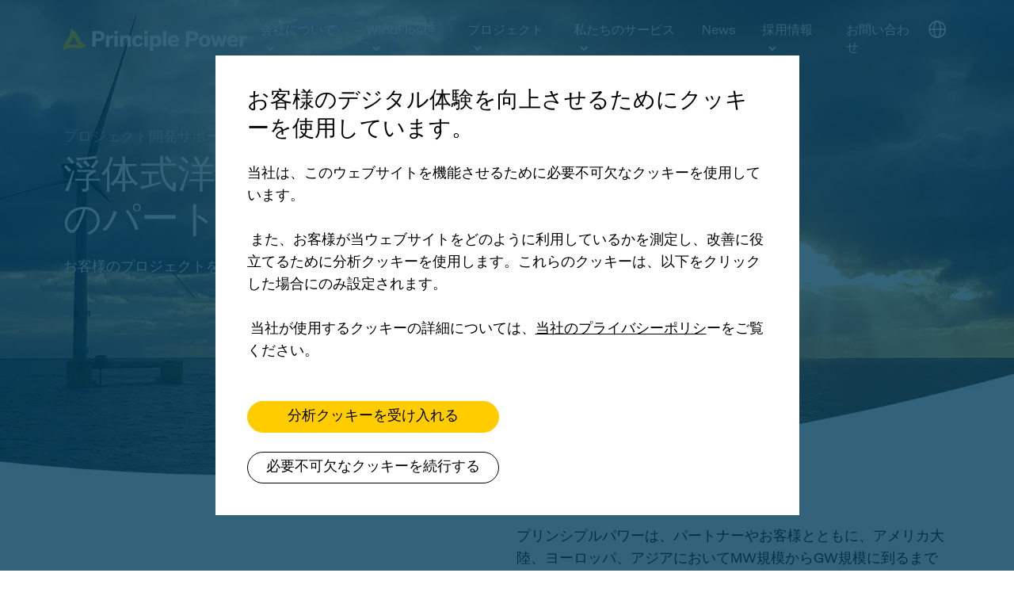

--- FILE ---
content_type: text/html; charset=utf-8
request_url: https://www.principlepower.com/ja/services/project-development-support
body_size: 14907
content:
<!DOCTYPE html><html lang="en"><head><meta charSet="utf-8"/><meta name="viewport" content="width=device-width"/><title>Services: Project Development Support - Principle Power, Inc.</title><meta property="og:title" content="Services: Project Development Support - Principle Power, Inc."/><meta name="description" content="We offer our capabilities in site selection and optimization, development strategy, infrastructure assessment, project structuring, permitting, and advocacy."/><meta property="og:description" content="We offer our capabilities in site selection and optimization, development strategy, infrastructure assessment, project structuring, permitting, and advocacy."/><meta property="og:image" content="https://images.prismic.io/principlepower/113a50de-a77b-4128-a49c-fac0b7c5eff6_project_development_support_seo.jpg?auto=compress,format"/><meta name="next-head-count" content="7"/><meta property="og:type" content="website"/><link rel="preload" href="/fonts/inter-light-subset.woff2" as="font" type="font/woff2" crossorigin="anonymous"/><link rel="apple-touch-icon" sizes="180x180" href="/apple-touch-icon.png"/><link rel="icon" type="image/png" sizes="32x32" href="/favicon-32x32.png"/><link rel="icon" type="image/png" sizes="16x16" href="/favicon-16x16.png"/><link rel="manifest" href="/site.webmanifest"/><link rel="mask-icon" href="/safari-pinned-tab.svg" color="#5bbad5"/><meta name="msapplication-TileColor" content="#da532c"/><meta name="theme-color" content="#ffffff"/><link rel="preconnect" href="https://use.typekit.net" crossorigin /><link rel="preload" href="/_next/static/css/487d3a174f80f6c3.css" as="style"/><link rel="stylesheet" href="/_next/static/css/487d3a174f80f6c3.css" data-n-g=""/><link rel="preload" href="/_next/static/css/59b2c566595aaf95.css" as="style"/><link rel="stylesheet" href="/_next/static/css/59b2c566595aaf95.css" data-n-p=""/><noscript data-n-css=""></noscript><script defer="" nomodule="" src="/_next/static/chunks/polyfills-78c92fac7aa8fdd8.js"></script><script src="/_next/static/chunks/webpack-af75377cd2bc11fc.js" defer=""></script><script src="/_next/static/chunks/framework-63157d71ad419e09.js" defer=""></script><script src="/_next/static/chunks/main-83121e96139e24e6.js" defer=""></script><script src="/_next/static/chunks/pages/_app-076c5cf39f1503d0.js" defer=""></script><script src="/_next/static/chunks/355-9678981f4af479f2.js" defer=""></script><script src="/_next/static/chunks/676-edf89a2494ee2844.js" defer=""></script><script src="/_next/static/chunks/81-a1f8e8b50684728b.js" defer=""></script><script src="/_next/static/chunks/783-02b271aed7a1b5db.js" defer=""></script><script src="/_next/static/chunks/310-617defd75940d604.js" defer=""></script><script src="/_next/static/chunks/361-fcdc48dd56ea1c3f.js" defer=""></script><script src="/_next/static/chunks/pages/%5B...uid%5D-3ed178d5334bcb84.js" defer=""></script><script src="/_next/static/M41HqD-dv9LgPtGoqOL0J/_buildManifest.js" defer=""></script><script src="/_next/static/M41HqD-dv9LgPtGoqOL0J/_ssgManifest.js" defer=""></script><style data-styled="" data-styled-version="5.3.8">*,::after,::before{box-sizing:border-box;}/*!sc*/
:root{-moz-tab-size:4;tab-size:4;}/*!sc*/
html{line-height:1.15;-webkit-text-size-adjust:100%;}/*!sc*/
body{margin:0;}/*!sc*/
body{font-family:system-ui,-apple-system,'Segoe UI',Roboto,Helvetica,Arial,sans-serif,'Apple Color Emoji','Segoe UI Emoji';}/*!sc*/
hr{height:0;color:inherit;}/*!sc*/
abbr[title]{-webkit-text-decoration:underline dotted;text-decoration:underline dotted;}/*!sc*/
b,strong{font-weight:bolder;}/*!sc*/
code,kbd,pre,samp{font-family:ui-monospace,SFMono-Regular,Consolas,'Liberation Mono',Menlo,monospace;font-size:1em;}/*!sc*/
small{font-size:80%;}/*!sc*/
sub,sup{font-size:75%;line-height:0;position:relative;vertical-align:baseline;}/*!sc*/
sub{bottom:-.25em;}/*!sc*/
sup{top:-.5em;}/*!sc*/
table{text-indent:0;border-color:inherit;}/*!sc*/
button,input,optgroup,select,textarea{font-family:inherit;font-size:100%;line-height:1.15;margin:0;}/*!sc*/
button,select{text-transform:none;}/*!sc*/
[type=button],[type=reset],[type=submit],button{-webkit-appearance:button;}/*!sc*/
::-moz-focus-inner{border-style:none;padding:0;}/*!sc*/
:-moz-focusring{outline:1px dotted ButtonText;}/*!sc*/
:-moz-ui-invalid{box-shadow:none;}/*!sc*/
legend{padding:0;}/*!sc*/
progress{vertical-align:baseline;}/*!sc*/
::-webkit-inner-spin-button,::-webkit-outer-spin-button{height:auto;}/*!sc*/
[type=search]{-webkit-appearance:textfield;outline-offset:-2px;}/*!sc*/
::-webkit-search-decoration{-webkit-appearance:none;}/*!sc*/
::-webkit-file-upload-button{-webkit-appearance:button;font:inherit;}/*!sc*/
summary{display:list-item;}/*!sc*/
*{-webkit-font-smoothing:antialiased;-moz-osx-font-smoothing:grayscale;}/*!sc*/
body{margin-left:auto;margin-right:auto;position:relative;font-family:'Inter Trademark',roc-grotesk,-apple-system,BlinkMacSystemFont,'Segoe UI', Helvetica,Arial,sans-serif,'Apple Color Emoji','Segoe UI Emoji','Segoe UI Symbol';font-feature-settings:"salt";font-size:18px;line-height:28px;color:black;background-color:white;}/*!sc*/
h1,h2,h3,h4,h5,h6{margin:0;font-size:inherit;font-weight:400;}/*!sc*/
p{margin:0;}/*!sc*/
p a{-webkit-text-decoration:underline;text-decoration:underline;}/*!sc*/
p a:hover{-webkit-text-decoration-color:#FFCC00;text-decoration-color:#FFCC00;}/*!sc*/
ul{list-style:none;padding:0;margin:0;}/*!sc*/
ol{padding:0;margin:0;list-style-position:inside;}/*!sc*/
a{color:inherit;-webkit-text-decoration:none;text-decoration:none;}/*!sc*/
button{display:block;padding:0;margin:0;border:none;background:none;color:inherit;cursor:pointer;outline:none;}/*!sc*/
img{vertical-align:middle;}/*!sc*/
figure{margin:0;}/*!sc*/
blockquote{margin:0;padding:0;}/*!sc*/
video{vertical-align:middle;}/*!sc*/
.js-focus-visible :focus:not(.focus-visible){outline:none;}/*!sc*/
input[type='text'],input[type='email']{-webkit-appearance:none;-moz-appearance:none;appearance:none;}/*!sc*/
textarea{-webkit-appearance:none;-moz-appearance:none;appearance:none;}/*!sc*/
data-styled.g1[id="sc-global-gBnGRU1"]{content:"sc-global-gBnGRU1,"}/*!sc*/
.bEhgfc{width:100%;max-width:1440px;margin-left:auto;margin-right:auto;padding:24px 16px;}/*!sc*/
@media (min-width:640px){.bEhgfc{display:grid;grid-template-columns:repeat(12,1fr);-webkit-column-gap:24px;column-gap:24px;padding:40px;}}/*!sc*/
@media (min-width:1000px){.bEhgfc{padding:80px;}}/*!sc*/
.hCdHlx{width:100%;max-width:1440px;margin-left:auto;margin-right:auto;padding:24px 16px;display:grid;grid-template-columns:repeat(6,1fr);-webkit-column-gap:16px;column-gap:16px;}/*!sc*/
@media (min-width:640px){.hCdHlx{display:grid;grid-template-columns:repeat(12,1fr);-webkit-column-gap:24px;column-gap:24px;padding:40px;}}/*!sc*/
@media (min-width:1000px){.hCdHlx{padding:80px;}}/*!sc*/
data-styled.g5[id="sc-f2cac714-0"]{content:"bEhgfc,hCdHlx,"}/*!sc*/
.SQznz{display:-webkit-box;display:-webkit-flex;display:-ms-flexbox;display:flex;-webkit-align-items:flex-start;-webkit-box-align:flex-start;-ms-flex-align:flex-start;align-items:flex-start;color:black;}/*!sc*/
.SQznz > a,.SQznz > div,.SQznz > button{display:block;padding:5px 23px;border:1px solid #FFCC00;border-radius:100px;background-color:#FFCC00;text-align:center;-webkit-transition:ease-in-out 0.15s;transition:ease-in-out 0.15s;outline:none;font-size:18px;line-height:28px;}/*!sc*/
.SQznz > a p:not(:last-child),.SQznz > div p:not(:last-child),.SQznz > button p:not(:last-child),.SQznz > a ul:not(:last-child),.SQznz > div ul:not(:last-child),.SQznz > button ul:not(:last-child),.SQznz > a ol:not(:last-child),.SQznz > div ol:not(:last-child),.SQznz > button ol:not(:last-child){margin-bottom:28px;}/*!sc*/
.SQznz > a strong,.SQznz > div strong,.SQznz > button strong{font-weight:500;}/*!sc*/
.SQznz > a ul li,.SQznz > div ul li,.SQznz > button ul li{position:relative;padding-left:24px;}/*!sc*/
.SQznz > a ul li:before,.SQznz > div ul li:before,.SQznz > button ul li:before{content:'';background-image:url('/images/list-arrow-icon.svg');width:24px;height:24px;position:absolute;top:0px;left:0px;}/*!sc*/
.SQznz > a ul li:not(:last-child),.SQznz > div ul li:not(:last-child),.SQznz > button ul li:not(:last-child){margin-bottom:16px;}/*!sc*/
.SQznz > a:hover,.SQznz > div:hover,.SQznz > button:hover{background-color:white;border:1px solid #FFCC00;}/*!sc*/
.SQznz > a:focus,.SQznz > div:focus,.SQznz > button:focus{border:1px solid black;background-color:#FFCC00;}/*!sc*/
.SQznz > a:disabled,.SQznz > div:disabled,.SQznz > button:disabled{opacity:0.5;cursor:not-allowed;}/*!sc*/
.SQznz > a:disabled:hover,.SQznz > div:disabled:hover,.SQznz > button:disabled:hover{background-color:#FFCC00;}/*!sc*/
data-styled.g44[id="sc-5b26edea-0"]{content:"SQznz,"}/*!sc*/
.cMtxsh{width:100%;position:absolute;top:0px;z-index:2;color:white;}/*!sc*/
.cMtxsh path,.cMtxsh ellipse{stroke:white;}/*!sc*/
@media (min-width:1000px){}/*!sc*/
.fwCfkT{width:100%;position:absolute;top:0px;z-index:2;position:fixed;background-color:white;color:black;-webkit-transform:translateY(-100%);-ms-transform:translateY(-100%);transform:translateY(-100%);-webkit-transition:ease-in-out 0.15s;transition:ease-in-out 0.15s;box-shadow:0px 4px 4px 0px rgba(0,0,0,0.05);}/*!sc*/
@media (min-width:1000px){}/*!sc*/
data-styled.g56[id="sc-ffbd5a02-0"]{content:"cMtxsh,fwCfkT,"}/*!sc*/
.jzgDhF{display:-webkit-box;display:-webkit-flex;display:-ms-flexbox;display:flex;-webkit-box-pack:justify;-webkit-justify-content:space-between;-ms-flex-pack:justify;justify-content:space-between;-webkit-align-items:center;-webkit-box-align:center;-ms-flex-align:center;align-items:center;padding-top:8px;padding-bottom:8px;}/*!sc*/
@media (min-width:640px){.jzgDhF{padding-top:16px;padding-bottom:16px;}}/*!sc*/
@media (min-width:1000px){.jzgDhF{max-width:initial;padding-top:20px;padding-bottom:20px;}}/*!sc*/
data-styled.g57[id="sc-ffbd5a02-1"]{content:"jzgDhF,"}/*!sc*/
@media (min-width:1260px){.cjsgGy{display:none;}}/*!sc*/
data-styled.g58[id="sc-ffbd5a02-2"]{content:"cjsgGy,"}/*!sc*/
.diNOLv{display:none;}/*!sc*/
@media (min-width:1260px){.diNOLv{display:block;}}/*!sc*/
data-styled.g59[id="sc-ffbd5a02-3"]{content:"diNOLv,"}/*!sc*/
.hTaSmh{max-width:100%;width:160px;}/*!sc*/
@media (min-width:1000px){.hTaSmh{width:258px;}}/*!sc*/
data-styled.g60[id="sc-ffbd5a02-4"]{content:"hTaSmh,"}/*!sc*/
.kKrkCu{display:-webkit-box;display:-webkit-flex;display:-ms-flexbox;display:flex;-webkit-align-items:center;-webkit-box-align:center;-ms-flex-align:center;align-items:center;}/*!sc*/
data-styled.g61[id="sc-ffbd5a02-5"]{content:"kKrkCu,"}/*!sc*/
.caXCjH{display:-webkit-box;display:-webkit-flex;display:-ms-flexbox;display:flex;}/*!sc*/
@media (min-width:1000px){.caXCjH{margin-left:16px;}}/*!sc*/
@media (min-width:1260px){.caXCjH{display:none;}}/*!sc*/
data-styled.g62[id="sc-ffbd5a02-6"]{content:"caXCjH,"}/*!sc*/
.hedyHj{width:40px;height:40px;position:relative;}/*!sc*/
.hedyHj span{width:24px;height:2px;background-color:black;display:block;position:absolute;top:11px;left:8px;background-color:white;}/*!sc*/
.hedyHj span:nth-child(2){top:19px;}/*!sc*/
.hedyHj span:nth-child(3){top:27px;}/*!sc*/
@media (min-width:1000px){}/*!sc*/
.kzkuRH{width:40px;height:40px;position:relative;}/*!sc*/
.kzkuRH span{width:24px;height:2px;background-color:black;display:block;position:absolute;top:11px;left:8px;background-color:black;}/*!sc*/
.kzkuRH span:nth-child(2){top:19px;}/*!sc*/
.kzkuRH span:nth-child(3){top:27px;}/*!sc*/
@media (min-width:1000px){}/*!sc*/
data-styled.g63[id="sc-ffbd5a02-7"]{content:"hedyHj,kzkuRH,"}/*!sc*/
.bNyVpL{display:none;}/*!sc*/
@media (min-width:1260px){.bNyVpL{display:-webkit-box;display:-webkit-flex;display:-ms-flexbox;display:flex;}}/*!sc*/
data-styled.g64[id="sc-ffbd5a02-8"]{content:"bNyVpL,"}/*!sc*/
.lbhSQs{border:1px solid transparent;border-radius:100px;font-size:16px;line-height:22px;-webkit-transition:ease-in-out 0.1s;transition:ease-in-out 0.1s;}/*!sc*/
.lbhSQs p:not(:last-child),.lbhSQs ul:not(:last-child),.lbhSQs ol:not(:last-child){margin-bottom:22px;}/*!sc*/
.lbhSQs strong{font-weight:500;}/*!sc*/
.lbhSQs ul li{position:relative;padding-left:24px;}/*!sc*/
.lbhSQs ul li:before{content:'';background-image:url('/images/list-arrow-icon.svg');width:24px;height:24px;position:absolute;top:0px;left:0px;}/*!sc*/
.lbhSQs ul li:not(:last-child){margin-bottom:16px;}/*!sc*/
.lbhSQs > *{padding:7px 15px;display:block;}/*!sc*/
.lbhSQs path{-webkit-transition:ease-in-out 0.1s;transition:ease-in-out 0.1s;}/*!sc*/
.lbhSQs svg{margin-left:8px;}/*!sc*/
.lbhSQs:hover path{stroke:#FFCC00;}/*!sc*/
data-styled.g65[id="sc-ffbd5a02-9"]{content:"lbhSQs,"}/*!sc*/
.isnUa-d{position:relative;}/*!sc*/
.isnUa-d:hover > ul{display:block;}/*!sc*/
.isnUa-d:hover .sc-ffbd5a02-9{border:1px solid rgba(0,0,0,0.1);border:1px solid rgba(255,255,255,0.1);}/*!sc*/
.isnUa-d:not(:last-child){margin-right:1px;}/*!sc*/
@media (min-width:1000px){}/*!sc*/
.DzoEu{position:relative;}/*!sc*/
.DzoEu:hover > ul{display:block;}/*!sc*/
.DzoEu:hover .sc-ffbd5a02-9{border:1px solid rgba(0,0,0,0.1);}/*!sc*/
.DzoEu:not(:last-child){margin-right:1px;}/*!sc*/
@media (min-width:1000px){}/*!sc*/
data-styled.g66[id="sc-ffbd5a02-10"]{content:"isnUa-d,DzoEu,"}/*!sc*/
.iNZBqB{margin-right:8px;height:40px;}/*!sc*/
.iNZBqB svg{width:40px;height:40px;}/*!sc*/
@media (min-width:1260px){.iNZBqB svg{width:34px;height:34px;}}/*!sc*/
@media (min-width:1260px){.iNZBqB{margin-right:0;height:34px;}.iNZBqB svg{width:34px;height:34px;}}/*!sc*/
data-styled.g67[id="sc-ffbd5a02-11"]{content:"iNZBqB,"}/*!sc*/
.iUofsD{display:none;position:absolute;top:60px;left:50%;-webkit-transform:translateX(-50%);-ms-transform:translateX(-50%);transform:translateX(-50%);width:312px;padding:12px 24px;border:1px solid black;border-radius:4px;background-color:white;font-size:16px;line-height:28px;}/*!sc*/
.iUofsD:before{content:'';position:absolute;width:100%;height:24px;top:-24px;left:0px;}/*!sc*/
.iUofsD:after{content:'';position:absolute;top:-13px;left:50%;-webkit-transform:translateX(-50%) rotate(45deg);-ms-transform:translateX(-50%) rotate(45deg);transform:translateX(-50%) rotate(45deg);width:24px;height:24px;border-top:1px solid black;border-left:1px solid black;background-color:white;}/*!sc*/
@media (min-width:640px){}/*!sc*/
.hIqviU{display:none;position:absolute;top:60px;left:50%;-webkit-transform:translateX(-50%);-ms-transform:translateX(-50%);transform:translateX(-50%);width:312px;padding:12px 24px;border:1px solid black;border-radius:4px;background-color:white;font-size:16px;line-height:28px;width:150px;}/*!sc*/
.hIqviU:before{content:'';position:absolute;width:100%;height:24px;top:-24px;left:0px;}/*!sc*/
.hIqviU:after{content:'';position:absolute;top:-13px;left:50%;-webkit-transform:translateX(-50%) rotate(45deg);-ms-transform:translateX(-50%) rotate(45deg);transform:translateX(-50%) rotate(45deg);width:24px;height:24px;border-top:1px solid black;border-left:1px solid black;background-color:white;}/*!sc*/
@media (min-width:640px){.hIqviU{width:168px;}}/*!sc*/
data-styled.g68[id="sc-ffbd5a02-12"]{content:"iUofsD,hIqviU,"}/*!sc*/
.gPCmgN{width:100%;color:black;}/*!sc*/
.gPCmgN:not(:last-child){border-bottom:1px solid rgba(0,0,0,0.1);}/*!sc*/
.gPCmgN > *{display:-webkit-box;display:-webkit-flex;display:-ms-flexbox;display:flex;-webkit-box-pack:justify;-webkit-justify-content:space-between;-ms-flex-pack:justify;justify-content:space-between;-webkit-align-items:center;-webkit-box-align:center;-ms-flex-align:center;align-items:center;padding:12px 0px;}/*!sc*/
.gPCmgN > * svg{-webkit-flex-shrink:0;-ms-flex-negative:0;flex-shrink:0;margin-left:4px;}/*!sc*/
.gPCmgN > * path{-webkit-transition:ease-in-out 0.1s;transition:ease-in-out 0.1s;}/*!sc*/
.gPCmgN > *:hover path{stroke:#FFCC00;}/*!sc*/
data-styled.g69[id="sc-ffbd5a02-13"]{content:"gPCmgN,"}/*!sc*/
.bDUrSA{width:100%;border-top:1px solid rgba(0,0,0,0.25);}/*!sc*/
data-styled.g80[id="sc-e0e4d11e-0"]{content:"bDUrSA,"}/*!sc*/
.hhrQxI{padding:16px;}/*!sc*/
@media (min-width:640px){.hhrQxI{padding:40px;}}/*!sc*/
@media (min-width:1000px){.hhrQxI{padding:80px;}}/*!sc*/
data-styled.g81[id="sc-e0e4d11e-1"]{content:"hhrQxI,"}/*!sc*/
@media (min-width:640px){.leSOFb{grid-column:1/7;}}/*!sc*/
@media (min-width:1000px){.leSOFb{grid-column:1/3;}}/*!sc*/
data-styled.g82[id="sc-e0e4d11e-2"]{content:"leSOFb,"}/*!sc*/
.fSoqxu{width:112px;}/*!sc*/
data-styled.g83[id="sc-e0e4d11e-3"]{content:"fSoqxu,"}/*!sc*/
.haxzZY{margin-top:32px;}/*!sc*/
@media (min-width:640px){.haxzZY{grid-column:7/13;margin-top:0px;}}/*!sc*/
@media (min-width:1000px){.haxzZY{grid-column:10/13;-webkit-order:1;-ms-flex-order:1;order:1;}}/*!sc*/
data-styled.g84[id="sc-e0e4d11e-4"]{content:"haxzZY,"}/*!sc*/
.ejotnH{margin-bottom:8px;font-size:16px;line-height:22px;}/*!sc*/
.ejotnH p:not(:last-child),.ejotnH ul:not(:last-child),.ejotnH ol:not(:last-child){margin-bottom:22px;}/*!sc*/
.ejotnH strong{font-weight:500;}/*!sc*/
.ejotnH ul li{position:relative;padding-left:24px;}/*!sc*/
.ejotnH ul li:before{content:'';background-image:url('/images/list-arrow-icon.svg');width:24px;height:24px;position:absolute;top:0px;left:0px;}/*!sc*/
.ejotnH ul li:not(:last-child){margin-bottom:16px;}/*!sc*/
data-styled.g85[id="sc-e0e4d11e-5"]{content:"ejotnH,"}/*!sc*/
.hnbuvJ{display:-webkit-box;display:-webkit-flex;display:-ms-flexbox;display:flex;-webkit-flex-direction:column;-ms-flex-direction:column;flex-direction:column;row-gap:12px;}/*!sc*/
data-styled.g86[id="sc-e0e4d11e-6"]{content:"hnbuvJ,"}/*!sc*/
.cgMQDL{width:100%;padding:11px;border:1px solid black;border-radius:0px;font-size:16px;line-height:16px;height:40px;outline:none;}/*!sc*/
.cgMQDL::-webkit-input-placeholder{color:black;opacity:0.7;}/*!sc*/
.cgMQDL::-moz-placeholder{color:black;opacity:0.7;}/*!sc*/
.cgMQDL:-ms-input-placeholder{color:black;opacity:0.7;}/*!sc*/
.cgMQDL::placeholder{color:black;opacity:0.7;}/*!sc*/
.cgMQDL:focus{box-shadow:inset 0 0 0 1px black;}/*!sc*/
data-styled.g87[id="sc-e0e4d11e-7"]{content:"cgMQDL,"}/*!sc*/
.kOrvhG{width:40px;height:40px;background-color:black;}/*!sc*/
.kOrvhG:focus{box-shadow:0 0 0 1px black;}/*!sc*/
data-styled.g88[id="sc-e0e4d11e-8"]{content:"kOrvhG,"}/*!sc*/
.kiSKnA{display:-webkit-box;display:-webkit-flex;display:-ms-flexbox;display:flex;-webkit-box-pack:justify;-webkit-justify-content:space-between;-ms-flex-pack:justify;justify-content:space-between;-webkit-align-items:flex-end;-webkit-box-align:flex-end;-ms-flex-align:flex-end;align-items:flex-end;margin-top:32px;padding-top:16px;border-top:1px solid black;}/*!sc*/
@media (min-width:640px){.kiSKnA{grid-column:1/-1;margin-top:64px;padding-top:0px;padding-bottom:16px;border-top:none;border-bottom:1px solid black;}}/*!sc*/
@media (min-width:1000px){.kiSKnA{margin-top:80px;-webkit-order:2;-ms-flex-order:2;order:2;}}/*!sc*/
data-styled.g90[id="sc-e0e4d11e-10"]{content:"kiSKnA,"}/*!sc*/
.jfaPKb{opacity:0.7;font-size:16px;line-height:22px;margin-right:8px;}/*!sc*/
.jfaPKb p:not(:last-child),.jfaPKb ul:not(:last-child),.jfaPKb ol:not(:last-child){margin-bottom:22px;}/*!sc*/
.jfaPKb strong{font-weight:500;}/*!sc*/
.jfaPKb ul li{position:relative;padding-left:24px;}/*!sc*/
.jfaPKb ul li:before{content:'';background-image:url('/images/list-arrow-icon.svg');width:24px;height:24px;position:absolute;top:0px;left:0px;}/*!sc*/
.jfaPKb ul li:not(:last-child){margin-bottom:16px;}/*!sc*/
@media (min-width:640px){.jfaPKb{display:none;}}/*!sc*/
data-styled.g91[id="sc-e0e4d11e-11"]{content:"jfaPKb,"}/*!sc*/
.dQVklq{width:100%;display:-webkit-box;display:-webkit-flex;display:-ms-flexbox;display:flex;-webkit-box-pack:end;-webkit-justify-content:flex-end;-ms-flex-pack:end;justify-content:flex-end;}/*!sc*/
data-styled.g92[id="sc-e0e4d11e-12"]{content:"dQVklq,"}/*!sc*/
.eXUDfb{display:block;}/*!sc*/
.eXUDfb img{width:32px;height:32px;}/*!sc*/
.eXUDfb:not(:last-child){margin-right:8px;}/*!sc*/
data-styled.g93[id="sc-e0e4d11e-13"]{content:"eXUDfb,"}/*!sc*/
.TGlMs{margin-top:12px;}/*!sc*/
@media (min-width:640px){.TGlMs{grid-column:1/-1;display:-webkit-box;display:-webkit-flex;display:-ms-flexbox;display:flex;-webkit-box-pack:justify;-webkit-justify-content:space-between;-ms-flex-pack:justify;justify-content:space-between;margin-top:16px;}}/*!sc*/
@media (min-width:1000px){.TGlMs{-webkit-order:3;-ms-flex-order:3;order:3;}}/*!sc*/
data-styled.g94[id="sc-e0e4d11e-14"]{content:"TGlMs,"}/*!sc*/
.cJKjhk{display:-webkit-box;display:-webkit-flex;display:-ms-flexbox;display:flex;}/*!sc*/
data-styled.g95[id="sc-e0e4d11e-15"]{content:"cJKjhk,"}/*!sc*/
.hBgFoE{opacity:0.7;}/*!sc*/
.hBgFoE:not(:last-child){margin-right:24px;}/*!sc*/
@media (min-width:640px){.hBgFoE{font-size:12px;line-height:12px;}.hBgFoE p:not(:last-child),.hBgFoE ul:not(:last-child),.hBgFoE ol:not(:last-child){margin-bottom:12px;}.hBgFoE strong{font-weight:500;}.hBgFoE ul li{position:relative;padding-left:24px;}.hBgFoE ul li:before{content:'';background-image:url('/images/list-arrow-icon.svg');width:24px;height:24px;position:absolute;top:0px;left:0px;}.hBgFoE ul li:not(:last-child){margin-bottom:16px;}}/*!sc*/
@media (min-width:1000px){.hBgFoE{font-size:16px;line-height:22px;}.hBgFoE:hover{border-bottom:1px solid #FFCC00;}.hBgFoE p:not(:last-child),.hBgFoE ul:not(:last-child),.hBgFoE ol:not(:last-child){margin-bottom:22px;}.hBgFoE strong{font-weight:500;}.hBgFoE ul li{position:relative;padding-left:24px;}.hBgFoE ul li:before{content:'';background-image:url('/images/list-arrow-icon.svg');width:24px;height:24px;position:absolute;top:0px;left:0px;}.hBgFoE ul li:not(:last-child){margin-bottom:16px;}}/*!sc*/
data-styled.g96[id="sc-e0e4d11e-16"]{content:"hBgFoE,"}/*!sc*/
.itLMGD{display:none;}/*!sc*/
@media (min-width:640px){.itLMGD{display:block;opacity:0.7;font-size:12px;line-height:12px;}.itLMGD p:not(:last-child),.itLMGD ul:not(:last-child),.itLMGD ol:not(:last-child){margin-bottom:12px;}.itLMGD strong{font-weight:500;}.itLMGD ul li{position:relative;padding-left:24px;}.itLMGD ul li:before{content:'';background-image:url('/images/list-arrow-icon.svg');width:24px;height:24px;position:absolute;top:0px;left:0px;}.itLMGD ul li:not(:last-child){margin-bottom:16px;}}/*!sc*/
@media (min-width:1000px){.itLMGD{font-size:16px;line-height:22px;}.itLMGD p:not(:last-child),.itLMGD ul:not(:last-child),.itLMGD ol:not(:last-child){margin-bottom:22px;}.itLMGD strong{font-weight:500;}.itLMGD ul li{position:relative;padding-left:24px;}.itLMGD ul li:before{content:'';background-image:url('/images/list-arrow-icon.svg');width:24px;height:24px;position:absolute;top:0px;left:0px;}.itLMGD ul li:not(:last-child){margin-bottom:16px;}}/*!sc*/
data-styled.g97[id="sc-e0e4d11e-17"]{content:"itLMGD,"}/*!sc*/
.hxTHGC{display:-webkit-box;display:-webkit-flex;display:-ms-flexbox;display:flex;-webkit-flex-direction:column;-ms-flex-direction:column;flex-direction:column;-webkit-align-items:flex-start;-webkit-box-align:flex-start;-ms-flex-align:flex-start;align-items:flex-start;margin-top:32px;}/*!sc*/
@media (min-width:640px){.hxTHGC{grid-column:span 6;margin-top:48px;}}/*!sc*/
@media (min-width:1000px){.hxTHGC{grid-column:span 3;margin-top:0px;}}/*!sc*/
.GGcih{display:-webkit-box;display:-webkit-flex;display:-ms-flexbox;display:flex;-webkit-flex-direction:column;-ms-flex-direction:column;flex-direction:column;-webkit-align-items:flex-start;-webkit-box-align:flex-start;-ms-flex-align:flex-start;align-items:flex-start;margin-top:32px;margin-top:24px;}/*!sc*/
@media (min-width:640px){.GGcih{grid-column:span 6;margin-top:48px;margin-top:48px;}}/*!sc*/
@media (min-width:1000px){.GGcih{grid-column:span 3;margin-top:0px;margin-top:0px;}}/*!sc*/
data-styled.g99[id="sc-e0e4d11e-19"]{content:"hxTHGC,GGcih,"}/*!sc*/
.kQyqJx{font-weight:500;margin-bottom:16px;font-size:18px;line-height:28px;}/*!sc*/
.kQyqJx p:not(:last-child),.kQyqJx ul:not(:last-child),.kQyqJx ol:not(:last-child){margin-bottom:28px;}/*!sc*/
.kQyqJx strong{font-weight:500;}/*!sc*/
.kQyqJx ul li{position:relative;padding-left:24px;}/*!sc*/
.kQyqJx ul li:before{content:'';background-image:url('/images/list-arrow-icon.svg');width:24px;height:24px;position:absolute;top:0px;left:0px;}/*!sc*/
.kQyqJx ul li:not(:last-child){margin-bottom:16px;}/*!sc*/
data-styled.g100[id="sc-e0e4d11e-20"]{content:"kQyqJx,"}/*!sc*/
.gaNBXH{display:block;font-size:16px;line-height:22px;}/*!sc*/
.gaNBXH p:not(:last-child),.gaNBXH ul:not(:last-child),.gaNBXH ol:not(:last-child){margin-bottom:22px;}/*!sc*/
.gaNBXH strong{font-weight:500;}/*!sc*/
.gaNBXH ul li{position:relative;padding-left:24px;}/*!sc*/
.gaNBXH ul li:before{content:'';background-image:url('/images/list-arrow-icon.svg');width:24px;height:24px;position:absolute;top:0px;left:0px;}/*!sc*/
.gaNBXH ul li:not(:last-child){margin-bottom:16px;}/*!sc*/
.gaNBXH:not(:last-child){margin-bottom:6px;}/*!sc*/
@media (min-width:1000px){.gaNBXH{border:1px solid transparent;}.gaNBXH:not(:last-child){margin-bottom:5px;}.gaNBXH:hover{border-bottom:1px solid #FFCC00;}}/*!sc*/
data-styled.g101[id="sc-e0e4d11e-21"]{content:"gaNBXH,"}/*!sc*/
.kscqcf{display:-webkit-box;display:-webkit-flex;display:-ms-flexbox;display:flex;-webkit-flex-direction:column;-ms-flex-direction:column;flex-direction:column;-webkit-align-items:center;-webkit-box-align:center;-ms-flex-align:center;align-items:center;min-height:100vh;}/*!sc*/
data-styled.g102[id="sc-959be808-0"]{content:"kscqcf,"}/*!sc*/
.hXNUFo{width:100%;position:relative;background-color:#004344;color:white;background-color:transparent;}/*!sc*/
data-styled.g113[id="sc-4a8671ab-0"]{content:"hXNUFo,"}/*!sc*/
.hYvKXb{position:relative;min-height:400px;padding-top:80px;padding-bottom:64px;}/*!sc*/
@media (min-width:640px){.hYvKXb{padding-top:100px;}}/*!sc*/
@media (min-width:1000px){.hYvKXb{min-height:600px;padding-top:160px;padding-bottom:112px;}}/*!sc*/
data-styled.g114[id="sc-4a8671ab-1"]{content:"hYvKXb,"}/*!sc*/
.hRJdPF{grid-column:1/-1;display:-webkit-box;display:-webkit-flex;display:-ms-flexbox;display:flex;-webkit-flex-direction:column;-ms-flex-direction:column;flex-direction:column;-webkit-align-items:flex-start;-webkit-box-align:flex-start;-ms-flex-align:flex-start;align-items:flex-start;}/*!sc*/
@media (min-width:640px){.hRJdPF{grid-column:1/10;}}/*!sc*/
@media (min-width:1000px){.hRJdPF{grid-column:1/6;}}/*!sc*/
data-styled.g115[id="sc-4a8671ab-2"]{content:"hRJdPF,"}/*!sc*/
.fcubHH{text-transform:uppercase;margin-bottom:8px;color:white;opacity:0.5;}/*!sc*/
data-styled.g117[id="sc-4a8671ab-4"]{content:"fcubHH,"}/*!sc*/
.eHOsti{font-size:40px;line-height:48px;font-size:32px;line-height:40px;}/*!sc*/
.eHOsti p:not(:last-child),.eHOsti ul:not(:last-child),.eHOsti ol:not(:last-child){margin-bottom:48px;}/*!sc*/
.eHOsti strong{font-weight:500;}/*!sc*/
.eHOsti ul li{position:relative;padding-left:24px;}/*!sc*/
.eHOsti ul li:before{content:'';background-image:url('/images/list-arrow-icon.svg');width:24px;height:24px;position:absolute;top:0px;left:0px;}/*!sc*/
.eHOsti ul li:not(:last-child){margin-bottom:16px;}/*!sc*/
.eHOsti p:not(:last-child),.eHOsti ul:not(:last-child),.eHOsti ol:not(:last-child){margin-bottom:40px;}/*!sc*/
.eHOsti strong{font-weight:500;}/*!sc*/
.eHOsti ul li{position:relative;padding-left:24px;}/*!sc*/
.eHOsti ul li:before{content:'';background-image:url('/images/list-arrow-icon.svg');width:24px;height:24px;position:absolute;top:0px;left:0px;}/*!sc*/
.eHOsti ul li:not(:last-child){margin-bottom:16px;}/*!sc*/
@media (min-width:1000px){.eHOsti{font-size:64px;line-height:68px;font-size:48px;line-height:56px;}.eHOsti p:not(:last-child),.eHOsti ul:not(:last-child),.eHOsti ol:not(:last-child){margin-bottom:68px;}.eHOsti strong{font-weight:500;}.eHOsti ul li{position:relative;padding-left:24px;}.eHOsti ul li:before{content:'';background-image:url('/images/list-arrow-icon.svg');width:24px;height:24px;position:absolute;top:0px;left:0px;}.eHOsti ul li:not(:last-child){margin-bottom:16px;}.eHOsti p:not(:last-child),.eHOsti ul:not(:last-child),.eHOsti ol:not(:last-child){margin-bottom:56px;}.eHOsti strong{font-weight:500;}.eHOsti ul li{position:relative;padding-left:24px;}.eHOsti ul li:before{content:'';background-image:url('/images/list-arrow-icon.svg');width:24px;height:24px;position:absolute;top:0px;left:0px;}.eHOsti ul li:not(:last-child){margin-bottom:16px;}}/*!sc*/
data-styled.g118[id="sc-4a8671ab-5"]{content:"eHOsti,"}/*!sc*/
.dRylgT{margin-top:16px;font-size:18px;line-height:28px;text-shadow:0px 1px 2px rgba(0,0,0,0.25);}/*!sc*/
.dRylgT p:not(:last-child),.dRylgT ul:not(:last-child),.dRylgT ol:not(:last-child){margin-bottom:28px;}/*!sc*/
.dRylgT strong{font-weight:500;}/*!sc*/
.dRylgT ul li{position:relative;padding-left:24px;}/*!sc*/
.dRylgT ul li:before{content:'';background-image:url('/images/list-arrow-icon.svg');width:24px;height:24px;position:absolute;top:0px;left:0px;}/*!sc*/
.dRylgT ul li:not(:last-child){margin-bottom:16px;}/*!sc*/
.dRylgT a:hover{color:#FFCC00;}/*!sc*/
data-styled.g119[id="sc-4a8671ab-6"]{content:"dRylgT,"}/*!sc*/
.foSHgM{position:absolute;top:0px;left:0px;width:100%;height:100%;object-position:bottom;}/*!sc*/
data-styled.g121[id="sc-4a8671ab-8"]{content:"foSHgM,"}/*!sc*/
.OZTLz{width:100%;}/*!sc*/
data-styled.g153[id="sc-6206b4dd-0"]{content:"OZTLz,"}/*!sc*/
.hDPhmF{padding-top:24px;padding-bottom:24px;}/*!sc*/
@media (min-width:640px){.hDPhmF{padding-top:40px;padding-bottom:40px;}}/*!sc*/
@media (min-width:1000px){.hDPhmF{padding-top:64px;padding-bottom:64px;}}/*!sc*/
data-styled.g154[id="sc-6206b4dd-1"]{content:"hDPhmF,"}/*!sc*/
.eTWAZb{font-size:18px;line-height:28px;margin-top:24px;}/*!sc*/
.eTWAZb p:not(:last-child),.eTWAZb ul:not(:last-child),.eTWAZb ol:not(:last-child){margin-bottom:28px;}/*!sc*/
.eTWAZb strong{font-weight:500;}/*!sc*/
.eTWAZb ul li{position:relative;padding-left:24px;}/*!sc*/
.eTWAZb ul li:before{content:'';background-image:url('/images/list-arrow-icon.svg');width:24px;height:24px;position:absolute;top:0px;left:0px;}/*!sc*/
.eTWAZb ul li:not(:last-child){margin-bottom:16px;}/*!sc*/
@media (min-width:640px){.eTWAZb{grid-column:1/-1;}}/*!sc*/
@media (min-width:1000px){.eTWAZb{grid-column:7/13;margin-top:0px;}}/*!sc*/
data-styled.g156[id="sc-6206b4dd-3"]{content:"eTWAZb,"}/*!sc*/
.hQkHzr{width:100%;}/*!sc*/
data-styled.g189[id="sc-9ef32557-0"]{content:"hQkHzr,"}/*!sc*/
.dJMuex{padding:0px;}/*!sc*/
@media (min-width:640px){.dJMuex{padding:40px;}}/*!sc*/
@media (min-width:1000px){.dJMuex{padding:80px;}}/*!sc*/
data-styled.g190[id="sc-9ef32557-1"]{content:"dJMuex,"}/*!sc*/
@media (min-width:640px){.fbuEub{grid-column:1/-1;}}/*!sc*/
@media (min-width:1000px){.fbuEub{grid-column:7/13;}}/*!sc*/
data-styled.g191[id="sc-9ef32557-2"]{content:"fbuEub,"}/*!sc*/
.cZKNnZ{padding:16px 16px 24px;font-size:18px;line-height:28px;}/*!sc*/
.cZKNnZ p:not(:last-child),.cZKNnZ ul:not(:last-child),.cZKNnZ ol:not(:last-child){margin-bottom:28px;}/*!sc*/
.cZKNnZ strong{font-weight:500;}/*!sc*/
.cZKNnZ ul li{position:relative;padding-left:24px;}/*!sc*/
.cZKNnZ ul li:before{content:'';background-image:url('/images/list-arrow-icon.svg');width:24px;height:24px;position:absolute;top:0px;left:0px;}/*!sc*/
.cZKNnZ ul li:not(:last-child){margin-bottom:16px;}/*!sc*/
.cZKNnZ h2{font-size:32px;line-height:40px;margin-bottom:8px;}/*!sc*/
.cZKNnZ h2 p:not(:last-child),.cZKNnZ h2 ul:not(:last-child),.cZKNnZ h2 ol:not(:last-child){margin-bottom:40px;}/*!sc*/
.cZKNnZ h2 strong{font-weight:500;}/*!sc*/
.cZKNnZ h2 ul li{position:relative;padding-left:24px;}/*!sc*/
.cZKNnZ h2 ul li:before{content:'';background-image:url('/images/list-arrow-icon.svg');width:24px;height:24px;position:absolute;top:0px;left:0px;}/*!sc*/
.cZKNnZ h2 ul li:not(:last-child){margin-bottom:16px;}/*!sc*/
.cZKNnZ h3{font-size:24px;line-height:32px;margin-bottom:8px;}/*!sc*/
.cZKNnZ h3 p:not(:last-child),.cZKNnZ h3 ul:not(:last-child),.cZKNnZ h3 ol:not(:last-child){margin-bottom:32px;}/*!sc*/
.cZKNnZ h3 strong{font-weight:500;}/*!sc*/
.cZKNnZ h3 ul li{position:relative;padding-left:24px;}/*!sc*/
.cZKNnZ h3 ul li:before{content:'';background-image:url('/images/list-arrow-icon.svg');width:24px;height:24px;position:absolute;top:0px;left:0px;}/*!sc*/
.cZKNnZ h3 ul li:not(:last-child){margin-bottom:16px;}/*!sc*/
.cZKNnZ p:not(:last-child){margin-bottom:28px;}/*!sc*/
.cZKNnZ ol{list-style-position:outside;padding-left:20px;}/*!sc*/
@media (min-width:640px){.cZKNnZ{grid-column:1/-1;padding:24px 0px 0px;}.cZKNnZ h2{font-size:40px;line-height:48px;margin-bottom:24px;}.cZKNnZ h2 p:not(:last-child),.cZKNnZ h2 ul:not(:last-child),.cZKNnZ h2 ol:not(:last-child){margin-bottom:48px;}.cZKNnZ h2 strong{font-weight:500;}.cZKNnZ h2 ul li{position:relative;padding-left:24px;}.cZKNnZ h2 ul li:before{content:'';background-image:url('/images/list-arrow-icon.svg');width:24px;height:24px;position:absolute;top:0px;left:0px;}.cZKNnZ h2 ul li:not(:last-child){margin-bottom:16px;}.cZKNnZ h3{font-size:32px;line-height:40px;margin-bottom:24px;}.cZKNnZ h3 p:not(:last-child),.cZKNnZ h3 ul:not(:last-child),.cZKNnZ h3 ol:not(:last-child){margin-bottom:40px;}.cZKNnZ h3 strong{font-weight:500;}.cZKNnZ h3 ul li{position:relative;padding-left:24px;}.cZKNnZ h3 ul li:before{content:'';background-image:url('/images/list-arrow-icon.svg');width:24px;height:24px;position:absolute;top:0px;left:0px;}.cZKNnZ h3 ul li:not(:last-child){margin-bottom:16px;}}/*!sc*/
@media (min-width:1000px){.cZKNnZ{grid-column:1/6;-webkit-order:-1;-ms-flex-order:-1;order:-1;padding:0px;}}/*!sc*/
data-styled.g196[id="sc-9ef32557-7"]{content:"cZKNnZ,"}/*!sc*/
.cOOfay{width:100%;background-color:#004344;color:white;background-color:white;color:black;background-image:url(https://principlepower.cdn.prismic.io/principlepower/93649117-02a0-4843-a9d4-f291c7f44248_wind-waves-pattern.svg);background-repeat:no-repeat;background-size:cover;}/*!sc*/
data-styled.g216[id="sc-b01899ef-0"]{content:"cOOfay,"}/*!sc*/
.egHTiz{display:-webkit-box;display:-webkit-flex;display:-ms-flexbox;display:flex;-webkit-flex-direction:column;-ms-flex-direction:column;flex-direction:column;}/*!sc*/
@media (min-width:640px){.egHTiz{display:grid;}}/*!sc*/
data-styled.g217[id="sc-b01899ef-1"]{content:"egHTiz,"}/*!sc*/
.eGpnPH{font-size:32px;line-height:40px;}/*!sc*/
.eGpnPH p:not(:last-child),.eGpnPH ul:not(:last-child),.eGpnPH ol:not(:last-child){margin-bottom:40px;}/*!sc*/
.eGpnPH strong{font-weight:500;}/*!sc*/
.eGpnPH ul li{position:relative;padding-left:24px;}/*!sc*/
.eGpnPH ul li:before{content:'';background-image:url('/images/list-arrow-icon.svg');width:24px;height:24px;position:absolute;top:0px;left:0px;}/*!sc*/
.eGpnPH ul li:not(:last-child){margin-bottom:16px;}/*!sc*/
@media (min-width:640px){.eGpnPH{grid-column:1/9;font-size:48px;line-height:56px;}.eGpnPH p:not(:last-child),.eGpnPH ul:not(:last-child),.eGpnPH ol:not(:last-child){margin-bottom:56px;}.eGpnPH strong{font-weight:500;}.eGpnPH ul li{position:relative;padding-left:24px;}.eGpnPH ul li:before{content:'';background-image:url('/images/list-arrow-icon.svg');width:24px;height:24px;position:absolute;top:0px;left:0px;}.eGpnPH ul li:not(:last-child){margin-bottom:16px;}}/*!sc*/
@media (min-width:1000px){.eGpnPH{grid-column:2/9;}}/*!sc*/
data-styled.g218[id="sc-b01899ef-2"]{content:"eGpnPH,"}/*!sc*/
.fpazeX{margin-top:16px;}/*!sc*/
@media (min-width:640px){.fpazeX{grid-column:1/9;margin-top:24px;}}/*!sc*/
@media (min-width:1000px){.fpazeX{grid-column:2/9;font-size:24px;line-height:32px;}.fpazeX p:not(:last-child),.fpazeX ul:not(:last-child),.fpazeX ol:not(:last-child){margin-bottom:32px;}.fpazeX strong{font-weight:500;}.fpazeX ul li{position:relative;padding-left:24px;}.fpazeX ul li:before{content:'';background-image:url('/images/list-arrow-icon.svg');width:24px;height:24px;position:absolute;top:0px;left:0px;}.fpazeX ul li:not(:last-child){margin-bottom:16px;}}/*!sc*/
data-styled.g219[id="sc-b01899ef-3"]{content:"fpazeX,"}/*!sc*/
.iSPXfI{margin-top:40px;}/*!sc*/
@media (min-width:640px){.iSPXfI{grid-column:9/13;margin-left:auto;-webkit-align-self:flex-end;-ms-flex-item-align:end;align-self:flex-end;}}/*!sc*/
@media (min-width:1000px){.iSPXfI{grid-column:9/12;}}/*!sc*/
data-styled.g220[id="sc-b01899ef-4"]{content:"iSPXfI,"}/*!sc*/
.gkzXBX{padding-top:40px;padding-bottom:40px;}/*!sc*/
data-styled.g285[id="sc-5551ac22-0"]{content:"gkzXBX,"}/*!sc*/
.kKpzsF{display:-webkit-box;display:-webkit-flex;display:-ms-flexbox;display:flex;-webkit-box-pack:justify;-webkit-justify-content:space-between;-ms-flex-pack:justify;justify-content:space-between;}/*!sc*/
@media (min-width:640px){.kKpzsF{grid-column:1/-1;}}/*!sc*/
data-styled.g286[id="sc-5551ac22-1"]{content:"kKpzsF,"}/*!sc*/
.beBBDj{display:-webkit-box;display:-webkit-flex;display:-ms-flexbox;display:flex;-webkit-align-items:center;-webkit-box-align:center;-ms-flex-align:center;align-items:center;font-size:24px;line-height:32px;}/*!sc*/
.beBBDj p:not(:last-child),.beBBDj ul:not(:last-child),.beBBDj ol:not(:last-child){margin-bottom:32px;}/*!sc*/
.beBBDj strong{font-weight:500;}/*!sc*/
.beBBDj ul li{position:relative;padding-left:24px;}/*!sc*/
.beBBDj ul li:before{content:'';background-image:url('/images/list-arrow-icon.svg');width:24px;height:24px;position:absolute;top:0px;left:0px;}/*!sc*/
.beBBDj ul li:not(:last-child){margin-bottom:16px;}/*!sc*/
@media (min-width:1000px){.beBBDj path{-webkit-transition:ease-in-out 0.05s;transition:ease-in-out 0.05s;}.beBBDj:hover path{stroke:#FFCC00;}}/*!sc*/
data-styled.g287[id="sc-5551ac22-2"]{content:"beBBDj,"}/*!sc*/
.kOZCsU{display:-webkit-box;display:-webkit-flex;display:-ms-flexbox;display:flex;-webkit-align-items:center;-webkit-box-align:center;-ms-flex-align:center;align-items:center;margin-right:8px;-webkit-transform:translateY(-1px) rotate(180deg);-ms-transform:translateY(-1px) rotate(180deg);transform:translateY(-1px) rotate(180deg);}/*!sc*/
data-styled.g288[id="sc-5551ac22-3"]{content:"kOZCsU,"}/*!sc*/
.bSfOtr{display:-webkit-box;display:-webkit-flex;display:-ms-flexbox;display:flex;-webkit-align-items:center;-webkit-box-align:center;-ms-flex-align:center;align-items:center;margin-left:8px;-webkit-transform:translateY(-1px);-ms-transform:translateY(-1px);transform:translateY(-1px);}/*!sc*/
data-styled.g289[id="sc-5551ac22-4"]{content:"bSfOtr,"}/*!sc*/
</style><style data-href="https://use.typekit.net/hok5uol.css">@import url("https://p.typekit.net/p.css?s=1&k=hok5uol&ht=tk&f=41109.41110.41111&a=49105398&app=typekit&e=css");@font-face{font-family:"roc-grotesk";src:url("https://use.typekit.net/af/9ef671/00000000000000007735b7cc/30/l?primer=7cdcb44be4a7db8877ffa5c0007b8dd865b3bbc383831fe2ea177f62257a9191&fvd=n3&v=3") format("woff2"),url("https://use.typekit.net/af/9ef671/00000000000000007735b7cc/30/d?primer=7cdcb44be4a7db8877ffa5c0007b8dd865b3bbc383831fe2ea177f62257a9191&fvd=n3&v=3") format("woff"),url("https://use.typekit.net/af/9ef671/00000000000000007735b7cc/30/a?primer=7cdcb44be4a7db8877ffa5c0007b8dd865b3bbc383831fe2ea177f62257a9191&fvd=n3&v=3") format("opentype");font-display:auto;font-style:normal;font-weight:300;font-stretch:normal}@font-face{font-family:"roc-grotesk";src:url("https://use.typekit.net/af/5eb19c/00000000000000007735b7d0/30/l?primer=7cdcb44be4a7db8877ffa5c0007b8dd865b3bbc383831fe2ea177f62257a9191&fvd=n5&v=3") format("woff2"),url("https://use.typekit.net/af/5eb19c/00000000000000007735b7d0/30/d?primer=7cdcb44be4a7db8877ffa5c0007b8dd865b3bbc383831fe2ea177f62257a9191&fvd=n5&v=3") format("woff"),url("https://use.typekit.net/af/5eb19c/00000000000000007735b7d0/30/a?primer=7cdcb44be4a7db8877ffa5c0007b8dd865b3bbc383831fe2ea177f62257a9191&fvd=n5&v=3") format("opentype");font-display:auto;font-style:normal;font-weight:500;font-stretch:normal}@font-face{font-family:"roc-grotesk";src:url("https://use.typekit.net/af/97dd77/00000000000000007735b7d4/30/l?primer=7cdcb44be4a7db8877ffa5c0007b8dd865b3bbc383831fe2ea177f62257a9191&fvd=n4&v=3") format("woff2"),url("https://use.typekit.net/af/97dd77/00000000000000007735b7d4/30/d?primer=7cdcb44be4a7db8877ffa5c0007b8dd865b3bbc383831fe2ea177f62257a9191&fvd=n4&v=3") format("woff"),url("https://use.typekit.net/af/97dd77/00000000000000007735b7d4/30/a?primer=7cdcb44be4a7db8877ffa5c0007b8dd865b3bbc383831fe2ea177f62257a9191&fvd=n4&v=3") format("opentype");font-display:auto;font-style:normal;font-weight:400;font-stretch:normal}.tk-roc-grotesk{font-family:"roc-grotesk",sans-serif}</style></head><body><div id="__next"><div class="sc-959be808-0 kscqcf"><div class="sc-ffbd5a02-0 cMtxsh"><div class="sc-f2cac714-0 sc-ffbd5a02-1 bEhgfc jzgDhF"><div class="sc-ffbd5a02-2 cjsgGy"><a href="/ja"><img src="https://principlepower.cdn.prismic.io/principlepower/9f77eb21-575b-441b-9525-594599976785_logo-principle-power-white.svg" alt="Principle Power Logo" class="sc-ffbd5a02-4 hTaSmh"/></a></div><div class="sc-ffbd5a02-3 diNOLv"><a href="/ja"><img src="https://principlepower.cdn.prismic.io/principlepower/9f77eb21-575b-441b-9525-594599976785_logo-principle-power-white.svg" alt="Principle Power Logo" class="sc-ffbd5a02-4 hTaSmh"/></a></div><div class="sc-ffbd5a02-5 kKrkCu"><ul class="sc-ffbd5a02-8 bNyVpL"><div class="sc-ffbd5a02-10 isnUa-d"><li class="sc-ffbd5a02-9 lbhSQs"><a href="/ja/about">会社について<!-- --> <svg width="10" height="7" viewBox="0 0 10 7" fill="none" xmlns="http://www.w3.org/2000/svg"><path d="M1 1L5 5L9 1" stroke="black" stroke-width="2"></path></svg></a></li><ul class="sc-ffbd5a02-12 iUofsD"><li class="sc-ffbd5a02-13 gPCmgN"><a href="/ja/about/our-story">沿革<svg width="24" height="28" viewBox="0 0 24 28" fill="none" xmlns="http://www.w3.org/2000/svg"><path d="M5.5 14L18 14" stroke="black" stroke-width="2"></path><path d="M11.5 7L18.5 14L11.5 21" stroke="black" stroke-width="2"></path></svg></a></li><li class="sc-ffbd5a02-13 gPCmgN"><a href="/ja/about/our-team">私たちのチーム<svg width="24" height="28" viewBox="0 0 24 28" fill="none" xmlns="http://www.w3.org/2000/svg"><path d="M5.5 14L18 14" stroke="black" stroke-width="2"></path><path d="M11.5 7L18.5 14L11.5 21" stroke="black" stroke-width="2"></path></svg></a></li><li class="sc-ffbd5a02-13 gPCmgN"><a href="/ja/life-at-principle-power">プリンシプルパワーで働くということ<svg width="24" height="28" viewBox="0 0 24 28" fill="none" xmlns="http://www.w3.org/2000/svg"><path d="M5.5 14L18 14" stroke="black" stroke-width="2"></path><path d="M11.5 7L18.5 14L11.5 21" stroke="black" stroke-width="2"></path></svg></a></li><li class="sc-ffbd5a02-13 gPCmgN"><a href="/ja/about/quality-and-hse">品質管理と衛生・安全・環境(HS&amp;E)<svg width="24" height="28" viewBox="0 0 24 28" fill="none" xmlns="http://www.w3.org/2000/svg"><path d="M5.5 14L18 14" stroke="black" stroke-width="2"></path><path d="M11.5 7L18.5 14L11.5 21" stroke="black" stroke-width="2"></path></svg></a></li><li class="sc-ffbd5a02-13 gPCmgN"><a href="/ja/about/the-offshore-wind-market">洋上風力市場<svg width="24" height="28" viewBox="0 0 24 28" fill="none" xmlns="http://www.w3.org/2000/svg"><path d="M5.5 14L18 14" stroke="black" stroke-width="2"></path><path d="M11.5 7L18.5 14L11.5 21" stroke="black" stroke-width="2"></path></svg></a></li><li class="sc-ffbd5a02-13 gPCmgN"><a href="/ja/about/advancing-the-industry">業界の最前線を担う<svg width="24" height="28" viewBox="0 0 24 28" fill="none" xmlns="http://www.w3.org/2000/svg"><path d="M5.5 14L18 14" stroke="black" stroke-width="2"></path><path d="M11.5 7L18.5 14L11.5 21" stroke="black" stroke-width="2"></path></svg></a></li></ul></div><div class="sc-ffbd5a02-10 isnUa-d"><li class="sc-ffbd5a02-9 lbhSQs"><a href="/ja/windfloat">WindFloat®<!-- --> <svg width="10" height="7" viewBox="0 0 10 7" fill="none" xmlns="http://www.w3.org/2000/svg"><path d="M1 1L5 5L9 1" stroke="black" stroke-width="2"></path></svg></a></li><ul class="sc-ffbd5a02-12 iUofsD"><li class="sc-ffbd5a02-13 gPCmgN"><a href="/ja/windfloat/the-windfloat-advantage">WindFloat®の利点<svg width="24" height="28" viewBox="0 0 24 28" fill="none" xmlns="http://www.w3.org/2000/svg"><path d="M5.5 14L18 14" stroke="black" stroke-width="2"></path><path d="M11.5 7L18.5 14L11.5 21" stroke="black" stroke-width="2"></path></svg></a></li><li class="sc-ffbd5a02-13 gPCmgN"><a href="/ja/windfloatt">WindFloat T<svg width="24" height="28" viewBox="0 0 24 28" fill="none" xmlns="http://www.w3.org/2000/svg"><path d="M5.5 14L18 14" stroke="black" stroke-width="2"></path><path d="M11.5 7L18.5 14L11.5 21" stroke="black" stroke-width="2"></path></svg></a></li><li class="sc-ffbd5a02-13 gPCmgN"><a href="/ja/windfloatf">WindFloat F<svg width="24" height="28" viewBox="0 0 24 28" fill="none" xmlns="http://www.w3.org/2000/svg"><path d="M5.5 14L18 14" stroke="black" stroke-width="2"></path><path d="M11.5 7L18.5 14L11.5 21" stroke="black" stroke-width="2"></path></svg></a></li><li class="sc-ffbd5a02-13 gPCmgN"><a href="/ja/windfloat-tc-fc">WindFloat TC &amp; FC<svg width="24" height="28" viewBox="0 0 24 28" fill="none" xmlns="http://www.w3.org/2000/svg"><path d="M5.5 14L18 14" stroke="black" stroke-width="2"></path><path d="M11.5 7L18.5 14L11.5 21" stroke="black" stroke-width="2"></path></svg></a></li></ul></div><div class="sc-ffbd5a02-10 isnUa-d"><li class="sc-ffbd5a02-9 lbhSQs"><div>プロジェクト<!-- --> <svg width="10" height="7" viewBox="0 0 10 7" fill="none" xmlns="http://www.w3.org/2000/svg"><path d="M1 1L5 5L9 1" stroke="black" stroke-width="2"></path></svg></div></li><ul class="sc-ffbd5a02-12 iUofsD"><li class="sc-ffbd5a02-13 gPCmgN"><a href="/ja/projects">プロジェクト<svg width="24" height="28" viewBox="0 0 24 28" fill="none" xmlns="http://www.w3.org/2000/svg"><path d="M5.5 14L18 14" stroke="black" stroke-width="2"></path><path d="M11.5 7L18.5 14L11.5 21" stroke="black" stroke-width="2"></path></svg></a></li><li class="sc-ffbd5a02-13 gPCmgN"><a href="/ja/research-development">研究開発<svg width="24" height="28" viewBox="0 0 24 28" fill="none" xmlns="http://www.w3.org/2000/svg"><path d="M5.5 14L18 14" stroke="black" stroke-width="2"></path><path d="M11.5 7L18.5 14L11.5 21" stroke="black" stroke-width="2"></path></svg></a></li></ul></div><div class="sc-ffbd5a02-10 isnUa-d"><li class="sc-ffbd5a02-9 lbhSQs"><a href="/ja/services">私たちのサービス<!-- --> <svg width="10" height="7" viewBox="0 0 10 7" fill="none" xmlns="http://www.w3.org/2000/svg"><path d="M1 1L5 5L9 1" stroke="black" stroke-width="2"></path></svg></a></li><ul class="sc-ffbd5a02-12 iUofsD"><li class="sc-ffbd5a02-13 gPCmgN"><a href="/ja/services/project-development-support">プロジェクト開発サポート<svg width="24" height="28" viewBox="0 0 24 28" fill="none" xmlns="http://www.w3.org/2000/svg"><path d="M5.5 14L18 14" stroke="black" stroke-width="2"></path><path d="M11.5 7L18.5 14L11.5 21" stroke="black" stroke-width="2"></path></svg></a></li><li class="sc-ffbd5a02-13 gPCmgN"><a href="/ja/services/concept-and-pre-feed-design">コンセプトおよびPre-FEED設計<svg width="24" height="28" viewBox="0 0 24 28" fill="none" xmlns="http://www.w3.org/2000/svg"><path d="M5.5 14L18 14" stroke="black" stroke-width="2"></path><path d="M11.5 7L18.5 14L11.5 21" stroke="black" stroke-width="2"></path></svg></a></li><li class="sc-ffbd5a02-13 gPCmgN"><a href="/ja/services/feed-and-detailed-design">FEEDおよび詳細設計<svg width="24" height="28" viewBox="0 0 24 28" fill="none" xmlns="http://www.w3.org/2000/svg"><path d="M5.5 14L18 14" stroke="black" stroke-width="2"></path><path d="M11.5 7L18.5 14L11.5 21" stroke="black" stroke-width="2"></path></svg></a></li><li class="sc-ffbd5a02-13 gPCmgN"><a href="/ja/services/project-execution-support">プロジェクト遂行支援<svg width="24" height="28" viewBox="0 0 24 28" fill="none" xmlns="http://www.w3.org/2000/svg"><path d="M5.5 14L18 14" stroke="black" stroke-width="2"></path><path d="M11.5 7L18.5 14L11.5 21" stroke="black" stroke-width="2"></path></svg></a></li><li class="sc-ffbd5a02-13 gPCmgN"><a href="/ja/services/inspect-maintain-repair">点検、維持管理・補修<svg width="24" height="28" viewBox="0 0 24 28" fill="none" xmlns="http://www.w3.org/2000/svg"><path d="M5.5 14L18 14" stroke="black" stroke-width="2"></path><path d="M11.5 7L18.5 14L11.5 21" stroke="black" stroke-width="2"></path></svg></a></li><li class="sc-ffbd5a02-13 gPCmgN"><a href="/ja/services/end-of-life-services">供用終了時のサービス<svg width="24" height="28" viewBox="0 0 24 28" fill="none" xmlns="http://www.w3.org/2000/svg"><path d="M5.5 14L18 14" stroke="black" stroke-width="2"></path><path d="M11.5 7L18.5 14L11.5 21" stroke="black" stroke-width="2"></path></svg></a></li></ul></div><div class="sc-ffbd5a02-10 isnUa-d"><li class="sc-ffbd5a02-9 lbhSQs"><a href="/ja/news">News<!-- --> </a></li></div><div class="sc-ffbd5a02-10 isnUa-d"><li class="sc-ffbd5a02-9 lbhSQs"><a href="careers">採用情報<!-- --> <svg width="10" height="7" viewBox="0 0 10 7" fill="none" xmlns="http://www.w3.org/2000/svg"><path d="M1 1L5 5L9 1" stroke="black" stroke-width="2"></path></svg></a></li><ul class="sc-ffbd5a02-12 iUofsD"><li class="sc-ffbd5a02-13 gPCmgN"><a href="/ja/life-at-principle-power">プリンシプルパワーで働くということ<svg width="24" height="28" viewBox="0 0 24 28" fill="none" xmlns="http://www.w3.org/2000/svg"><path d="M5.5 14L18 14" stroke="black" stroke-width="2"></path><path d="M11.5 7L18.5 14L11.5 21" stroke="black" stroke-width="2"></path></svg></a></li></ul></div><div class="sc-ffbd5a02-10 isnUa-d"><li class="sc-ffbd5a02-9 lbhSQs"><a href="/ja/contact-us">お問い合わせ<!-- --> </a></li></div><div class="sc-ffbd5a02-10 DzoEu"><div class="sc-ffbd5a02-11 iNZBqB"><svg width="40" height="40" viewBox="0 0 40 40" fill="none" xmlns="http://www.w3.org/2000/svg"><ellipse cx="20.2434" cy="20" rx="11.7551" ry="12" stroke="black" stroke-width="2"></ellipse><path d="M25.1436 20C25.1436 26.6274 22.9507 32 20.2456 32C17.5405 32 15.3477 26.6274 15.3477 20C15.3477 13.3726 17.5405 8 20.2456 8C22.9507 8 25.1436 13.3726 25.1436 20Z" stroke="black" stroke-width="2"></path><path d="M8 20H32" stroke="black" stroke-width="2"></path></svg></div><ul class="sc-ffbd5a02-12 hIqviU"><li class="sc-ffbd5a02-13 gPCmgN"><a href="/services/project-development-support">English<svg width="24" height="28" viewBox="0 0 24 28" fill="none" xmlns="http://www.w3.org/2000/svg"><path d="M5.5 14L18 14" stroke="black" stroke-width="2"></path><path d="M11.5 7L18.5 14L11.5 21" stroke="black" stroke-width="2"></path></svg></a></li><li class="sc-ffbd5a02-13 gPCmgN"><a href="/fr/services/support-au-developpement-de-projets">Français<svg width="24" height="28" viewBox="0 0 24 28" fill="none" xmlns="http://www.w3.org/2000/svg"><path d="M5.5 14L18 14" stroke="black" stroke-width="2"></path><path d="M11.5 7L18.5 14L11.5 21" stroke="black" stroke-width="2"></path></svg></a></li><li class="sc-ffbd5a02-13 gPCmgN"><a href="/ja/services/project-development-support">日本語<svg width="24" height="28" viewBox="0 0 24 28" fill="none" xmlns="http://www.w3.org/2000/svg"><path d="M5.5 14L18 14" stroke="black" stroke-width="2"></path><path d="M11.5 7L18.5 14L11.5 21" stroke="black" stroke-width="2"></path></svg></a></li></ul></div></ul><div class="sc-ffbd5a02-6 caXCjH"><div class="sc-ffbd5a02-10 DzoEu"><div class="sc-ffbd5a02-11 iNZBqB"><svg width="40" height="40" viewBox="0 0 40 40" fill="none" xmlns="http://www.w3.org/2000/svg"><ellipse cx="20.2434" cy="20" rx="11.7551" ry="12" stroke="black" stroke-width="2"></ellipse><path d="M25.1436 20C25.1436 26.6274 22.9507 32 20.2456 32C17.5405 32 15.3477 26.6274 15.3477 20C15.3477 13.3726 17.5405 8 20.2456 8C22.9507 8 25.1436 13.3726 25.1436 20Z" stroke="black" stroke-width="2"></path><path d="M8 20H32" stroke="black" stroke-width="2"></path></svg></div><ul class="sc-ffbd5a02-12 hIqviU"><li class="sc-ffbd5a02-13 gPCmgN"><a href="/">English<svg width="24" height="28" viewBox="0 0 24 28" fill="none" xmlns="http://www.w3.org/2000/svg"><path d="M5.5 14L18 14" stroke="black" stroke-width="2"></path><path d="M11.5 7L18.5 14L11.5 21" stroke="black" stroke-width="2"></path></svg></a></li><li class="sc-ffbd5a02-13 gPCmgN"><a href="/fr">Français<svg width="24" height="28" viewBox="0 0 24 28" fill="none" xmlns="http://www.w3.org/2000/svg"><path d="M5.5 14L18 14" stroke="black" stroke-width="2"></path><path d="M11.5 7L18.5 14L11.5 21" stroke="black" stroke-width="2"></path></svg></a></li><li class="sc-ffbd5a02-13 gPCmgN"><a href="/ja">日本語<svg width="24" height="28" viewBox="0 0 24 28" fill="none" xmlns="http://www.w3.org/2000/svg"><path d="M5.5 14L18 14" stroke="black" stroke-width="2"></path><path d="M11.5 7L18.5 14L11.5 21" stroke="black" stroke-width="2"></path></svg></a></li></ul></div><button class="sc-ffbd5a02-7 hedyHj"><span></span><span></span><span></span></button></div></div></div></div><div class="sc-ffbd5a02-0 fwCfkT"><div class="sc-f2cac714-0 sc-ffbd5a02-1 bEhgfc jzgDhF"><div class="sc-ffbd5a02-2 cjsgGy"><a href="/ja"><img src="https://principlepower.cdn.prismic.io/principlepower/fd35a801-067a-4726-8e6f-29e4342b5d2a_logo-principle-power.svg" alt="Principle Power Logo" class="sc-ffbd5a02-4 hTaSmh"/></a></div><div class="sc-ffbd5a02-3 diNOLv"><a href="/ja"><img src="https://principlepower.cdn.prismic.io/principlepower/fd35a801-067a-4726-8e6f-29e4342b5d2a_logo-principle-power.svg" alt="Principle Power Logo" class="sc-ffbd5a02-4 hTaSmh"/></a></div><div class="sc-ffbd5a02-5 kKrkCu"><ul class="sc-ffbd5a02-8 bNyVpL"><div class="sc-ffbd5a02-10 DzoEu"><li class="sc-ffbd5a02-9 lbhSQs"><a href="/ja/about">会社について<!-- --> <svg width="10" height="7" viewBox="0 0 10 7" fill="none" xmlns="http://www.w3.org/2000/svg"><path d="M1 1L5 5L9 1" stroke="black" stroke-width="2"></path></svg></a></li><ul class="sc-ffbd5a02-12 iUofsD"><li class="sc-ffbd5a02-13 gPCmgN"><a href="/ja/about/our-story">沿革<svg width="24" height="28" viewBox="0 0 24 28" fill="none" xmlns="http://www.w3.org/2000/svg"><path d="M5.5 14L18 14" stroke="black" stroke-width="2"></path><path d="M11.5 7L18.5 14L11.5 21" stroke="black" stroke-width="2"></path></svg></a></li><li class="sc-ffbd5a02-13 gPCmgN"><a href="/ja/about/our-team">私たちのチーム<svg width="24" height="28" viewBox="0 0 24 28" fill="none" xmlns="http://www.w3.org/2000/svg"><path d="M5.5 14L18 14" stroke="black" stroke-width="2"></path><path d="M11.5 7L18.5 14L11.5 21" stroke="black" stroke-width="2"></path></svg></a></li><li class="sc-ffbd5a02-13 gPCmgN"><a href="/ja/life-at-principle-power">プリンシプルパワーで働くということ<svg width="24" height="28" viewBox="0 0 24 28" fill="none" xmlns="http://www.w3.org/2000/svg"><path d="M5.5 14L18 14" stroke="black" stroke-width="2"></path><path d="M11.5 7L18.5 14L11.5 21" stroke="black" stroke-width="2"></path></svg></a></li><li class="sc-ffbd5a02-13 gPCmgN"><a href="/ja/about/quality-and-hse">品質管理と衛生・安全・環境(HS&amp;E)<svg width="24" height="28" viewBox="0 0 24 28" fill="none" xmlns="http://www.w3.org/2000/svg"><path d="M5.5 14L18 14" stroke="black" stroke-width="2"></path><path d="M11.5 7L18.5 14L11.5 21" stroke="black" stroke-width="2"></path></svg></a></li><li class="sc-ffbd5a02-13 gPCmgN"><a href="/ja/about/the-offshore-wind-market">洋上風力市場<svg width="24" height="28" viewBox="0 0 24 28" fill="none" xmlns="http://www.w3.org/2000/svg"><path d="M5.5 14L18 14" stroke="black" stroke-width="2"></path><path d="M11.5 7L18.5 14L11.5 21" stroke="black" stroke-width="2"></path></svg></a></li><li class="sc-ffbd5a02-13 gPCmgN"><a href="/ja/about/advancing-the-industry">業界の最前線を担う<svg width="24" height="28" viewBox="0 0 24 28" fill="none" xmlns="http://www.w3.org/2000/svg"><path d="M5.5 14L18 14" stroke="black" stroke-width="2"></path><path d="M11.5 7L18.5 14L11.5 21" stroke="black" stroke-width="2"></path></svg></a></li></ul></div><div class="sc-ffbd5a02-10 DzoEu"><li class="sc-ffbd5a02-9 lbhSQs"><a href="/ja/windfloat">WindFloat®<!-- --> <svg width="10" height="7" viewBox="0 0 10 7" fill="none" xmlns="http://www.w3.org/2000/svg"><path d="M1 1L5 5L9 1" stroke="black" stroke-width="2"></path></svg></a></li><ul class="sc-ffbd5a02-12 iUofsD"><li class="sc-ffbd5a02-13 gPCmgN"><a href="/ja/windfloat/the-windfloat-advantage">WindFloat®の利点<svg width="24" height="28" viewBox="0 0 24 28" fill="none" xmlns="http://www.w3.org/2000/svg"><path d="M5.5 14L18 14" stroke="black" stroke-width="2"></path><path d="M11.5 7L18.5 14L11.5 21" stroke="black" stroke-width="2"></path></svg></a></li><li class="sc-ffbd5a02-13 gPCmgN"><a href="/ja/windfloatt">WindFloat T<svg width="24" height="28" viewBox="0 0 24 28" fill="none" xmlns="http://www.w3.org/2000/svg"><path d="M5.5 14L18 14" stroke="black" stroke-width="2"></path><path d="M11.5 7L18.5 14L11.5 21" stroke="black" stroke-width="2"></path></svg></a></li><li class="sc-ffbd5a02-13 gPCmgN"><a href="/ja/windfloatf">WindFloat F<svg width="24" height="28" viewBox="0 0 24 28" fill="none" xmlns="http://www.w3.org/2000/svg"><path d="M5.5 14L18 14" stroke="black" stroke-width="2"></path><path d="M11.5 7L18.5 14L11.5 21" stroke="black" stroke-width="2"></path></svg></a></li><li class="sc-ffbd5a02-13 gPCmgN"><a href="/ja/windfloat-tc-fc">WindFloat TC &amp; FC<svg width="24" height="28" viewBox="0 0 24 28" fill="none" xmlns="http://www.w3.org/2000/svg"><path d="M5.5 14L18 14" stroke="black" stroke-width="2"></path><path d="M11.5 7L18.5 14L11.5 21" stroke="black" stroke-width="2"></path></svg></a></li></ul></div><div class="sc-ffbd5a02-10 DzoEu"><li class="sc-ffbd5a02-9 lbhSQs"><div>プロジェクト<!-- --> <svg width="10" height="7" viewBox="0 0 10 7" fill="none" xmlns="http://www.w3.org/2000/svg"><path d="M1 1L5 5L9 1" stroke="black" stroke-width="2"></path></svg></div></li><ul class="sc-ffbd5a02-12 iUofsD"><li class="sc-ffbd5a02-13 gPCmgN"><a href="/ja/projects">プロジェクト<svg width="24" height="28" viewBox="0 0 24 28" fill="none" xmlns="http://www.w3.org/2000/svg"><path d="M5.5 14L18 14" stroke="black" stroke-width="2"></path><path d="M11.5 7L18.5 14L11.5 21" stroke="black" stroke-width="2"></path></svg></a></li><li class="sc-ffbd5a02-13 gPCmgN"><a href="/ja/research-development">研究開発<svg width="24" height="28" viewBox="0 0 24 28" fill="none" xmlns="http://www.w3.org/2000/svg"><path d="M5.5 14L18 14" stroke="black" stroke-width="2"></path><path d="M11.5 7L18.5 14L11.5 21" stroke="black" stroke-width="2"></path></svg></a></li></ul></div><div class="sc-ffbd5a02-10 DzoEu"><li class="sc-ffbd5a02-9 lbhSQs"><a href="/ja/services">私たちのサービス<!-- --> <svg width="10" height="7" viewBox="0 0 10 7" fill="none" xmlns="http://www.w3.org/2000/svg"><path d="M1 1L5 5L9 1" stroke="black" stroke-width="2"></path></svg></a></li><ul class="sc-ffbd5a02-12 iUofsD"><li class="sc-ffbd5a02-13 gPCmgN"><a href="/ja/services/project-development-support">プロジェクト開発サポート<svg width="24" height="28" viewBox="0 0 24 28" fill="none" xmlns="http://www.w3.org/2000/svg"><path d="M5.5 14L18 14" stroke="black" stroke-width="2"></path><path d="M11.5 7L18.5 14L11.5 21" stroke="black" stroke-width="2"></path></svg></a></li><li class="sc-ffbd5a02-13 gPCmgN"><a href="/ja/services/concept-and-pre-feed-design">コンセプトおよびPre-FEED設計<svg width="24" height="28" viewBox="0 0 24 28" fill="none" xmlns="http://www.w3.org/2000/svg"><path d="M5.5 14L18 14" stroke="black" stroke-width="2"></path><path d="M11.5 7L18.5 14L11.5 21" stroke="black" stroke-width="2"></path></svg></a></li><li class="sc-ffbd5a02-13 gPCmgN"><a href="/ja/services/feed-and-detailed-design">FEEDおよび詳細設計<svg width="24" height="28" viewBox="0 0 24 28" fill="none" xmlns="http://www.w3.org/2000/svg"><path d="M5.5 14L18 14" stroke="black" stroke-width="2"></path><path d="M11.5 7L18.5 14L11.5 21" stroke="black" stroke-width="2"></path></svg></a></li><li class="sc-ffbd5a02-13 gPCmgN"><a href="/ja/services/project-execution-support">プロジェクト遂行支援<svg width="24" height="28" viewBox="0 0 24 28" fill="none" xmlns="http://www.w3.org/2000/svg"><path d="M5.5 14L18 14" stroke="black" stroke-width="2"></path><path d="M11.5 7L18.5 14L11.5 21" stroke="black" stroke-width="2"></path></svg></a></li><li class="sc-ffbd5a02-13 gPCmgN"><a href="/ja/services/inspect-maintain-repair">点検、維持管理・補修<svg width="24" height="28" viewBox="0 0 24 28" fill="none" xmlns="http://www.w3.org/2000/svg"><path d="M5.5 14L18 14" stroke="black" stroke-width="2"></path><path d="M11.5 7L18.5 14L11.5 21" stroke="black" stroke-width="2"></path></svg></a></li><li class="sc-ffbd5a02-13 gPCmgN"><a href="/ja/services/end-of-life-services">供用終了時のサービス<svg width="24" height="28" viewBox="0 0 24 28" fill="none" xmlns="http://www.w3.org/2000/svg"><path d="M5.5 14L18 14" stroke="black" stroke-width="2"></path><path d="M11.5 7L18.5 14L11.5 21" stroke="black" stroke-width="2"></path></svg></a></li></ul></div><div class="sc-ffbd5a02-10 DzoEu"><li class="sc-ffbd5a02-9 lbhSQs"><a href="/ja/news">News<!-- --> </a></li></div><div class="sc-ffbd5a02-10 DzoEu"><li class="sc-ffbd5a02-9 lbhSQs"><a href="careers">採用情報<!-- --> <svg width="10" height="7" viewBox="0 0 10 7" fill="none" xmlns="http://www.w3.org/2000/svg"><path d="M1 1L5 5L9 1" stroke="black" stroke-width="2"></path></svg></a></li><ul class="sc-ffbd5a02-12 iUofsD"><li class="sc-ffbd5a02-13 gPCmgN"><a href="/ja/life-at-principle-power">プリンシプルパワーで働くということ<svg width="24" height="28" viewBox="0 0 24 28" fill="none" xmlns="http://www.w3.org/2000/svg"><path d="M5.5 14L18 14" stroke="black" stroke-width="2"></path><path d="M11.5 7L18.5 14L11.5 21" stroke="black" stroke-width="2"></path></svg></a></li></ul></div><div class="sc-ffbd5a02-10 DzoEu"><li class="sc-ffbd5a02-9 lbhSQs"><a href="/ja/contact-us">お問い合わせ<!-- --> </a></li></div><div class="sc-ffbd5a02-10 DzoEu"><div class="sc-ffbd5a02-11 iNZBqB"><svg width="40" height="40" viewBox="0 0 40 40" fill="none" xmlns="http://www.w3.org/2000/svg"><ellipse cx="20.2434" cy="20" rx="11.7551" ry="12" stroke="black" stroke-width="2"></ellipse><path d="M25.1436 20C25.1436 26.6274 22.9507 32 20.2456 32C17.5405 32 15.3477 26.6274 15.3477 20C15.3477 13.3726 17.5405 8 20.2456 8C22.9507 8 25.1436 13.3726 25.1436 20Z" stroke="black" stroke-width="2"></path><path d="M8 20H32" stroke="black" stroke-width="2"></path></svg></div><ul class="sc-ffbd5a02-12 hIqviU"><li class="sc-ffbd5a02-13 gPCmgN"><a href="/services/project-development-support">English<svg width="24" height="28" viewBox="0 0 24 28" fill="none" xmlns="http://www.w3.org/2000/svg"><path d="M5.5 14L18 14" stroke="black" stroke-width="2"></path><path d="M11.5 7L18.5 14L11.5 21" stroke="black" stroke-width="2"></path></svg></a></li><li class="sc-ffbd5a02-13 gPCmgN"><a href="/fr/services/support-au-developpement-de-projets">Français<svg width="24" height="28" viewBox="0 0 24 28" fill="none" xmlns="http://www.w3.org/2000/svg"><path d="M5.5 14L18 14" stroke="black" stroke-width="2"></path><path d="M11.5 7L18.5 14L11.5 21" stroke="black" stroke-width="2"></path></svg></a></li><li class="sc-ffbd5a02-13 gPCmgN"><a href="/ja/services/project-development-support">日本語<svg width="24" height="28" viewBox="0 0 24 28" fill="none" xmlns="http://www.w3.org/2000/svg"><path d="M5.5 14L18 14" stroke="black" stroke-width="2"></path><path d="M11.5 7L18.5 14L11.5 21" stroke="black" stroke-width="2"></path></svg></a></li></ul></div></ul><div class="sc-ffbd5a02-6 caXCjH"><div class="sc-ffbd5a02-10 DzoEu"><div class="sc-ffbd5a02-11 iNZBqB"><svg width="40" height="40" viewBox="0 0 40 40" fill="none" xmlns="http://www.w3.org/2000/svg"><ellipse cx="20.2434" cy="20" rx="11.7551" ry="12" stroke="black" stroke-width="2"></ellipse><path d="M25.1436 20C25.1436 26.6274 22.9507 32 20.2456 32C17.5405 32 15.3477 26.6274 15.3477 20C15.3477 13.3726 17.5405 8 20.2456 8C22.9507 8 25.1436 13.3726 25.1436 20Z" stroke="black" stroke-width="2"></path><path d="M8 20H32" stroke="black" stroke-width="2"></path></svg></div><ul class="sc-ffbd5a02-12 hIqviU"><li class="sc-ffbd5a02-13 gPCmgN"><a href="/">English<svg width="24" height="28" viewBox="0 0 24 28" fill="none" xmlns="http://www.w3.org/2000/svg"><path d="M5.5 14L18 14" stroke="black" stroke-width="2"></path><path d="M11.5 7L18.5 14L11.5 21" stroke="black" stroke-width="2"></path></svg></a></li><li class="sc-ffbd5a02-13 gPCmgN"><a href="/fr">Français<svg width="24" height="28" viewBox="0 0 24 28" fill="none" xmlns="http://www.w3.org/2000/svg"><path d="M5.5 14L18 14" stroke="black" stroke-width="2"></path><path d="M11.5 7L18.5 14L11.5 21" stroke="black" stroke-width="2"></path></svg></a></li><li class="sc-ffbd5a02-13 gPCmgN"><a href="/ja">日本語<svg width="24" height="28" viewBox="0 0 24 28" fill="none" xmlns="http://www.w3.org/2000/svg"><path d="M5.5 14L18 14" stroke="black" stroke-width="2"></path><path d="M11.5 7L18.5 14L11.5 21" stroke="black" stroke-width="2"></path></svg></a></li></ul></div><button class="sc-ffbd5a02-7 kzkuRH"><span></span><span></span><span></span></button></div></div></div></div><div class="sc-4a8671ab-0 hXNUFo"><img loading="lazy" decoding="async" data-nimg="fill" class="sc-4a8671ab-8 foSHgM" style="position:absolute;height:100%;width:100%;left:0;top:0;right:0;bottom:0;object-fit:cover;color:transparent" sizes="100vw" srcSet="/_next/image?url=https%3A%2F%2Fimages.prismic.io%2Fprinciplepower%2F973cc26e-8bee-438a-b4f6-6167f53efc18_project_development_support.jpg%3Fauto%3Dcompress%2Cformat&amp;w=640&amp;q=75 640w, /_next/image?url=https%3A%2F%2Fimages.prismic.io%2Fprinciplepower%2F973cc26e-8bee-438a-b4f6-6167f53efc18_project_development_support.jpg%3Fauto%3Dcompress%2Cformat&amp;w=750&amp;q=75 750w, /_next/image?url=https%3A%2F%2Fimages.prismic.io%2Fprinciplepower%2F973cc26e-8bee-438a-b4f6-6167f53efc18_project_development_support.jpg%3Fauto%3Dcompress%2Cformat&amp;w=828&amp;q=75 828w, /_next/image?url=https%3A%2F%2Fimages.prismic.io%2Fprinciplepower%2F973cc26e-8bee-438a-b4f6-6167f53efc18_project_development_support.jpg%3Fauto%3Dcompress%2Cformat&amp;w=1080&amp;q=75 1080w, /_next/image?url=https%3A%2F%2Fimages.prismic.io%2Fprinciplepower%2F973cc26e-8bee-438a-b4f6-6167f53efc18_project_development_support.jpg%3Fauto%3Dcompress%2Cformat&amp;w=1200&amp;q=75 1200w, /_next/image?url=https%3A%2F%2Fimages.prismic.io%2Fprinciplepower%2F973cc26e-8bee-438a-b4f6-6167f53efc18_project_development_support.jpg%3Fauto%3Dcompress%2Cformat&amp;w=1920&amp;q=75 1920w, /_next/image?url=https%3A%2F%2Fimages.prismic.io%2Fprinciplepower%2F973cc26e-8bee-438a-b4f6-6167f53efc18_project_development_support.jpg%3Fauto%3Dcompress%2Cformat&amp;w=2048&amp;q=75 2048w, /_next/image?url=https%3A%2F%2Fimages.prismic.io%2Fprinciplepower%2F973cc26e-8bee-438a-b4f6-6167f53efc18_project_development_support.jpg%3Fauto%3Dcompress%2Cformat&amp;w=3840&amp;q=75 3840w" src="/_next/image?url=https%3A%2F%2Fimages.prismic.io%2Fprinciplepower%2F973cc26e-8bee-438a-b4f6-6167f53efc18_project_development_support.jpg%3Fauto%3Dcompress%2Cformat&amp;w=3840&amp;q=75"/><div class="sc-f2cac714-0 sc-4a8671ab-1 hCdHlx hYvKXb"><div class="sc-4a8671ab-2 hRJdPF"><div class="sc-4a8671ab-4 fcubHH">プロジェクト開発サポート</div><h1 class="sc-4a8671ab-5 eHOsti">浮体式洋上風力発電のパートナー</h1><div class="sc-4a8671ab-6 dRylgT"> <p>お客様のプロジェクトを初日からサポート</p></div></div></div></div><div class="sc-6206b4dd-0 OZTLz"><div class="sc-f2cac714-0 sc-6206b4dd-1 bEhgfc hDPhmF"><div class="sc-6206b4dd-3 eTWAZb"><p>プリンシプルパワーは、パートナーやお客様とともに、アメリカ大陸、ヨーロッパ、アジアにおいてMW規模からGW規模に到るまで複数の浮体式洋上風力発電プロジェクトを立ち上げ、展開し、主要なスポンサーから開発資金を集めることに成功しています。</p></div></div></div><div class="sc-9ef32557-0 hQkHzr"><div class="sc-f2cac714-0 sc-9ef32557-1 bEhgfc dJMuex"><div class="sc-9ef32557-2 fbuEub"><div class="sc-9ef32557-3 gDsoQS"><img alt="" loading="lazy" width="1256" height="1256" decoding="async" data-nimg="1" style="color:transparent;width:100%;height:auto" sizes="100vw" srcSet="/_next/image?url=https%3A%2F%2Fimages.prismic.io%2Fprinciplepower%2F673c4188-5d7e-4cf3-8b11-a66fced77dfb_proj_development_support.jpg%3Fauto%3Dcompress%2Cformat&amp;w=640&amp;q=75 640w, /_next/image?url=https%3A%2F%2Fimages.prismic.io%2Fprinciplepower%2F673c4188-5d7e-4cf3-8b11-a66fced77dfb_proj_development_support.jpg%3Fauto%3Dcompress%2Cformat&amp;w=750&amp;q=75 750w, /_next/image?url=https%3A%2F%2Fimages.prismic.io%2Fprinciplepower%2F673c4188-5d7e-4cf3-8b11-a66fced77dfb_proj_development_support.jpg%3Fauto%3Dcompress%2Cformat&amp;w=828&amp;q=75 828w, /_next/image?url=https%3A%2F%2Fimages.prismic.io%2Fprinciplepower%2F673c4188-5d7e-4cf3-8b11-a66fced77dfb_proj_development_support.jpg%3Fauto%3Dcompress%2Cformat&amp;w=1080&amp;q=75 1080w, /_next/image?url=https%3A%2F%2Fimages.prismic.io%2Fprinciplepower%2F673c4188-5d7e-4cf3-8b11-a66fced77dfb_proj_development_support.jpg%3Fauto%3Dcompress%2Cformat&amp;w=1200&amp;q=75 1200w, /_next/image?url=https%3A%2F%2Fimages.prismic.io%2Fprinciplepower%2F673c4188-5d7e-4cf3-8b11-a66fced77dfb_proj_development_support.jpg%3Fauto%3Dcompress%2Cformat&amp;w=1920&amp;q=75 1920w, /_next/image?url=https%3A%2F%2Fimages.prismic.io%2Fprinciplepower%2F673c4188-5d7e-4cf3-8b11-a66fced77dfb_proj_development_support.jpg%3Fauto%3Dcompress%2Cformat&amp;w=2048&amp;q=75 2048w, /_next/image?url=https%3A%2F%2Fimages.prismic.io%2Fprinciplepower%2F673c4188-5d7e-4cf3-8b11-a66fced77dfb_proj_development_support.jpg%3Fauto%3Dcompress%2Cformat&amp;w=3840&amp;q=75 3840w" src="/_next/image?url=https%3A%2F%2Fimages.prismic.io%2Fprinciplepower%2F673c4188-5d7e-4cf3-8b11-a66fced77dfb_proj_development_support.jpg%3Fauto%3Dcompress%2Cformat&amp;w=3840&amp;q=75"/></div> </div><div class="sc-9ef32557-7 cZKNnZ"><p>当社は、立地選定と最適化、開発戦略、インフラストラクチャの評価、プロジェクトの構造化、許可の取得、およびアドボカシーにおいてサービスを提供しています。</p><p>当社の浮体式技術に関する深い知識と強力なパートナーシップによる世界規模のエコシステムを活用し、パートナーの皆様が既存および新規の洋上風力発電市場における複雑な問題を乗り超えられるよう支援いたします。</p><p>プリンシプルパワーは、お客様が浮体式風力発電プロジェクトで成功を収めるための強固な基盤を構築するために様々な開発サービスを提供しています。これらのサービスは、当社の中核となる技術・サービス事業を補完する役割を担っています。</p></div></div></div><div class="sc-b01899ef-0 cOOfay"><div class="sc-f2cac714-0 sc-b01899ef-1 bEhgfc egHTiz"><h2 class="sc-b01899ef-2 eGpnPH">私たちは様々なサービスおよびパートナーシップモデルを提供しています。</h2><div class="sc-b01899ef-3 fpazeX"><p>浮体式洋上風力発電プロジェクトにおける当社のサポートについては、当社までお問い合わせください。</p></div><button class="sc-5b26edea-0 SQznz sc-b01899ef-4 iSPXfI"><div>お問い合わせ</div></button></div></div><div class="sc-f2cac714-0 sc-5551ac22-0 bEhgfc gkzXBX"><div class="sc-5551ac22-1 kKpzsF"><a href="/ja/services/end-of-life-services"><div class="sc-5551ac22-2 beBBDj"><div class="sc-5551ac22-3 kOZCsU"><svg width="24" height="28" viewBox="0 0 24 28" fill="none" xmlns="http://www.w3.org/2000/svg"><path d="M5.5 14L18 14" stroke="black" stroke-width="2"></path><path d="M11.5 7L18.5 14L11.5 21" stroke="black" stroke-width="2"></path></svg></div>供用終了時のサービス</div></a><a href="/ja/services/concept-and-pre-feed-design"><div class="sc-5551ac22-2 beBBDj">コンセプトおよびPRE-FEED設計<div class="sc-5551ac22-4 bSfOtr"><svg width="24" height="28" viewBox="0 0 24 28" fill="none" xmlns="http://www.w3.org/2000/svg"><path d="M5.5 14L18 14" stroke="black" stroke-width="2"></path><path d="M11.5 7L18.5 14L11.5 21" stroke="black" stroke-width="2"></path></svg></div></div></a></div></div><div class="sc-e0e4d11e-0 bDUrSA"><div class="sc-f2cac714-0 sc-e0e4d11e-1 bEhgfc hhrQxI"><div class="sc-e0e4d11e-2 leSOFb"><a href="/ja"><img src="https://principlepower.cdn.prismic.io/principlepower/9a3c4355-54ec-4a59-81df-25b0110a25f0_logo-principle-power-vertical.svg" alt="Principle Power Logo" class="sc-e0e4d11e-3 fSoqxu"/></a></div><form class="sc-e0e4d11e-4 haxzZY"><label for="email" class="sc-e0e4d11e-5 ejotnH">私たちのニュースレターを配信</label><div class="sc-e0e4d11e-6 hnbuvJ"><input id="email" type="email" placeholder="メールアドレス" required="" class="sc-e0e4d11e-7 cgMQDL" value=""/><input id="name" type="text" placeholder="Name" required="" class="sc-e0e4d11e-7 cgMQDL" value=""/><button type="submit" class="sc-e0e4d11e-8 kOrvhG"><img src="/images/arrow-right-white.svg" alt="" class="sc-e0e4d11e-9 ceGsPd"/></button></div></form><div class="sc-e0e4d11e-19 hxTHGC"><p class="sc-e0e4d11e-20 kQyqJx">WindFloat®の利点</p><a class="sc-e0e4d11e-21 gaNBXH" href="/ja/windfloat/advantage/performance">パフォーマンス</a><a class="sc-e0e4d11e-21 gaNBXH" href="/ja/windfloat/advantage/fabrication">製造</a><a class="sc-e0e4d11e-21 gaNBXH" href="/ja/windfloat/advantage/installation">設置</a><a class="sc-e0e4d11e-21 gaNBXH" href="/ja/windfloat/advantage/imr">点検、維持管理・補修</a><a class="sc-e0e4d11e-21 gaNBXH" href="/ja/windfloat/advantage/connection">接続</a><a class="sc-e0e4d11e-21 gaNBXH" href="/ja/windfloat/advantage/local-communities">地域社会</a><a class="sc-e0e4d11e-21 gaNBXH" href="/ja/windfloat/advantage/environment">環境</a></div><div class="sc-e0e4d11e-19 GGcih"><p class="sc-e0e4d11e-20 kQyqJx">事業内容</p><a class="sc-e0e4d11e-21 gaNBXH" href="/ja/services/project-development-support">プロジェクト開発サポート</a><a class="sc-e0e4d11e-21 gaNBXH" href="/ja/services/concept-and-pre-feed-design">コンセプトおよびPre-FEED設計</a><a class="sc-e0e4d11e-21 gaNBXH" href="/ja/services/feed-and-detailed-design">FEEDおよび詳細設計</a><a class="sc-e0e4d11e-21 gaNBXH" href="/ja/services/project-execution-support">プロジェクト遂行支援</a><a class="sc-e0e4d11e-21 gaNBXH" href="/ja/services/inspect-maintain-repair">点検、維持管理・補修</a><a class="sc-e0e4d11e-21 gaNBXH" href="/ja/services/end-of-life-services">供用終了時のサービス</a></div><div class="sc-e0e4d11e-10 kiSKnA"><div class="sc-e0e4d11e-11 jfaPKb">プリンシプルパワー © 2025</div><div class="sc-e0e4d11e-12 dQVklq"><a href="https://www.facebook.com/principlepower" target="_blank" rel="noreferrer" class="sc-e0e4d11e-13 eXUDfb"><img src="https://principlepower.cdn.prismic.io/principlepower/d31dc3e0-c2c4-4f76-b6f0-ea8378b51cb7_facebook-icon.svg" alt="Facebook"/></a><a href="https://www.linkedin.com/company/principle-power" target="_blank" rel="noreferrer" class="sc-e0e4d11e-13 eXUDfb"><img src="https://principlepower.cdn.prismic.io/principlepower/847ec92a-11ae-4033-a7c9-ebcc3359bf25_linkedin-icon.svg" alt="LinkedIn"/></a></div></div><div class="sc-e0e4d11e-14 TGlMs"><div class="sc-e0e4d11e-15 cJKjhk"><a class="sc-e0e4d11e-16 hBgFoE" href="/ja/privacy-policy">個人情報保護方針</a><a class="sc-e0e4d11e-16 hBgFoE" href="/ja/terms-conditions">利用規約</a></div><div class="sc-e0e4d11e-17 itLMGD">プリンシプルパワー © 2025</div></div></div></div></div></div><script id="__NEXT_DATA__" type="application/json">{"props":{"pageProps":{"preview":false,"globalData":{"default_meta_title":"Principle Power, Inc. - Globalizing floating wind","default_meta_description":"Principle Power is a leading global technology and services provider for the floating offshore wind energy market.","default_meta_image":{"dimensions":{"width":2560,"height":1440},"alt":"Principle Power offshore wind turbines","copyright":null,"url":"https://images.prismic.io/principlepower/2e039eab-8075-4178-98b6-49e4ecd261cd_windfloat_advantage_performance_seo.jpg?auto=compress,format"},"logo":{"dimensions":{"width":258,"height":32},"alt":"Principle Power Logo","copyright":null,"url":"https://principlepower.cdn.prismic.io/principlepower/fd35a801-067a-4726-8e6f-29e4342b5d2a_logo-principle-power.svg"},"logo_white":{"dimensions":{"width":258,"height":32},"alt":"Principle Power Logo","copyright":null,"url":"https://principlepower.cdn.prismic.io/principlepower/9f77eb21-575b-441b-9525-594599976785_logo-principle-power-white.svg"},"logo_vertical":{"dimensions":{"width":112,"height":80},"alt":"Principle Power Logo","copyright":null,"url":"https://principlepower.cdn.prismic.io/principlepower/9a3c4355-54ec-4a59-81df-25b0110a25f0_logo-principle-power-vertical.svg"},"navigation_menu_items":[{"main_item_text":"会社について","main_item_link":{"_linkType":"Link.document","__typename":"Page","_meta":{"type":"page","uid":"about","lang":"ja-jp"}},"show_in_navigation_bar":true,"sub_item_1_text":"沿革","sub_item_1_link":{"_linkType":"Link.document","__typename":"Page","_meta":{"type":"page","uid":"about_our-story","lang":"ja-jp"}},"sub_item_2_text":"私たちのチーム","sub_item_2_link":{"_linkType":"Link.document","__typename":"Page","_meta":{"type":"page","uid":"about_our-team","lang":"ja-jp"}},"sub_item_3_text":"プリンシプルパワーで働くということ","sub_item_3_link":{"_linkType":"Link.document","__typename":"Page","_meta":{"type":"page","uid":"life-at-principle-power","lang":"ja-jp"}},"sub_item_4_text":"品質管理と衛生・安全・環境(HS\u0026E)","sub_item_4_link":{"_linkType":"Link.document","__typename":"Page","_meta":{"type":"page","uid":"about_quality-and-hse","lang":"ja-jp"}},"sub_item_5_text":"洋上風力市場","sub_item_5_link":{"_linkType":"Link.document","__typename":"Page","_meta":{"type":"page","uid":"about_the-offshore-wind-market","lang":"ja-jp"}},"sub_item_6_text":"業界の最前線を担う","sub_item_6_link":{"_linkType":"Link.document","__typename":"Page","_meta":{"type":"page","uid":"about_advancing-the-industry","lang":"ja-jp"}}},{"main_item_text":"WindFloat®","main_item_link":{"_linkType":"Link.document","__typename":"Page","_meta":{"type":"page","uid":"windfloat","lang":"ja-jp"}},"show_in_navigation_bar":true,"sub_item_1_text":"WindFloat®の利点","sub_item_1_link":{"_linkType":"Link.document","__typename":"Page","_meta":{"type":"page","uid":"windfloat_the-windfloat-advantage","lang":"ja-jp"}},"sub_item_2_text":"WindFloat T","sub_item_2_link":{"_linkType":"Link.document","__typename":"Page","_meta":{"type":"page","uid":"windfloatt","lang":"ja-jp"}},"sub_item_3_text":"WindFloat F","sub_item_3_link":{"_linkType":"Link.document","__typename":"Page","_meta":{"type":"page","uid":"windfloatf","lang":"ja-jp"}},"sub_item_4_text":"WindFloat TC \u0026 FC","sub_item_4_link":{"_linkType":"Link.document","__typename":"Page","_meta":{"type":"page","uid":"windfloat-tc-fc","lang":"ja-jp"}},"sub_item_5_text":null,"sub_item_5_link":null,"sub_item_6_text":null,"sub_item_6_link":null},{"main_item_text":"プロジェクト","main_item_link":null,"show_in_navigation_bar":true,"sub_item_1_text":"プロジェクト","sub_item_1_link":{"_linkType":"Link.document","__typename":"Page","_meta":{"type":"page","uid":"projects","lang":"ja-jp"}},"sub_item_2_text":"研究開発","sub_item_2_link":{"_linkType":"Link.document","__typename":"Page","_meta":{"type":"page","uid":"research-development","lang":"ja-jp"}},"sub_item_3_text":null,"sub_item_3_link":null,"sub_item_4_text":null,"sub_item_4_link":null,"sub_item_5_text":null,"sub_item_5_link":null,"sub_item_6_text":null,"sub_item_6_link":null},{"main_item_text":"私たちのサービス","main_item_link":{"_linkType":"Link.document","__typename":"Page","_meta":{"type":"page","uid":"services","lang":"ja-jp"}},"show_in_navigation_bar":true,"sub_item_1_text":"プロジェクト開発サポート","sub_item_1_link":{"_linkType":"Link.document","__typename":"Page","_meta":{"type":"page","uid":"services_project-development-support","lang":"ja-jp"}},"sub_item_2_text":"コンセプトおよびPre-FEED設計","sub_item_2_link":{"_linkType":"Link.document","__typename":"Page","_meta":{"type":"page","uid":"services_concept-and-pre-feed-design","lang":"ja-jp"}},"sub_item_3_text":"FEEDおよび詳細設計","sub_item_3_link":{"_linkType":"Link.document","__typename":"Page","_meta":{"type":"page","uid":"services_feed-and-detailed-design","lang":"ja-jp"}},"sub_item_4_text":"プロジェクト遂行支援","sub_item_4_link":{"_linkType":"Link.document","__typename":"Page","_meta":{"type":"page","uid":"services_project-execution-support","lang":"ja-jp"}},"sub_item_5_text":"点検、維持管理・補修","sub_item_5_link":{"_linkType":"Link.document","__typename":"Page","_meta":{"type":"page","uid":"services_inspect-maintain-repair","lang":"ja-jp"}},"sub_item_6_text":"供用終了時のサービス","sub_item_6_link":{"_linkType":"Link.document","__typename":"Page","_meta":{"type":"page","uid":"services_end-of-life-services","lang":"ja-jp"}}},{"main_item_text":"News","main_item_link":{"_linkType":"Link.document","__typename":"Page","_meta":{"type":"page","uid":"news","lang":"ja-jp"}},"show_in_navigation_bar":true,"sub_item_1_text":null,"sub_item_1_link":null,"sub_item_2_text":null,"sub_item_2_link":null,"sub_item_3_text":null,"sub_item_3_link":null,"sub_item_4_text":null,"sub_item_4_link":null,"sub_item_5_text":null,"sub_item_5_link":null,"sub_item_6_text":null,"sub_item_6_link":null},{"main_item_text":"採用情報","main_item_link":{"_linkType":"Link.document","__typename":"Page","_meta":{"type":"page","uid":"careers","lang":"ja-jp"}},"show_in_navigation_bar":true,"sub_item_1_text":"プリンシプルパワーで働くということ","sub_item_1_link":{"_linkType":"Link.document","__typename":"Page","_meta":{"type":"page","uid":"life-at-principle-power","lang":"ja-jp"}},"sub_item_2_text":null,"sub_item_2_link":null,"sub_item_3_text":null,"sub_item_3_link":null,"sub_item_4_text":null,"sub_item_4_link":null,"sub_item_5_text":null,"sub_item_5_link":null,"sub_item_6_text":null,"sub_item_6_link":null},{"main_item_text":"お問い合わせ","main_item_link":{"_linkType":"Link.document","__typename":"Page","_meta":{"type":"page","uid":"contact-us","lang":"ja-jp"}},"show_in_navigation_bar":true,"sub_item_1_text":null,"sub_item_1_link":null,"sub_item_2_text":null,"sub_item_2_link":null,"sub_item_3_text":null,"sub_item_3_link":null,"sub_item_4_text":null,"sub_item_4_link":null,"sub_item_5_text":null,"sub_item_5_link":null,"sub_item_6_text":null,"sub_item_6_link":null},{"main_item_text":"法的","main_item_link":{"_linkType":"Link.document","__typename":"Page","_meta":{"type":"page","uid":"privacy-policy","lang":"ja-jp"}},"show_in_navigation_bar":false,"sub_item_1_text":"個人情報保護方針","sub_item_1_link":{"_linkType":"Link.document","__typename":"Page","_meta":{"type":"page","uid":"privacy-policy","lang":"ja-jp"}},"sub_item_2_text":"利用規約","sub_item_2_link":{"_linkType":"Link.document","__typename":"Page","_meta":{"type":"page","uid":"terms-conditions","lang":"ja-jp"}},"sub_item_3_text":null,"sub_item_3_link":null,"sub_item_4_text":null,"sub_item_4_link":null,"sub_item_5_text":null,"sub_item_5_link":null,"sub_item_6_text":null,"sub_item_6_link":null}],"newsletter_heading":"私たちのニュースレターを配信","newsletter_placeholder":"メールアドレス","copyright":"プリンシプルパワー © 2025","footer_column_1_title":"WindFloat®の利点","footer_column_1_items":[{"text":"パフォーマンス","link":{"_linkType":"Link.document","__typename":"Page","_meta":{"type":"page","uid":"windfloat_advantage_performance","lang":"ja-jp"}}},{"text":"製造","link":{"_linkType":"Link.document","__typename":"Page","_meta":{"type":"page","uid":"windfloat_advantage_fabrication","lang":"ja-jp"}}},{"text":"設置","link":{"_linkType":"Link.document","__typename":"Page","_meta":{"type":"page","uid":"windfloat_advantage_installation","lang":"ja-jp"}}},{"text":"点検、維持管理・補修","link":{"_linkType":"Link.document","__typename":"Page","_meta":{"type":"page","uid":"windfloat_advantage_imr","lang":"ja-jp"}}},{"text":"接続","link":{"_linkType":"Link.document","__typename":"Page","_meta":{"type":"page","uid":"windfloat_advantage_connection","lang":"ja-jp"}}},{"text":"地域社会","link":{"_linkType":"Link.document","__typename":"Page","_meta":{"type":"page","uid":"windfloat_advantage_local-communities","lang":"ja-jp"}}},{"text":"環境","link":{"_linkType":"Link.document","__typename":"Page","_meta":{"type":"page","uid":"windfloat_advantage_environment","lang":"ja-jp"}}}],"footer_column_2_title":"事業内容","footer_column_2_items":[{"text":"プロジェクト開発サポート","link":{"_linkType":"Link.document","__typename":"Page","_meta":{"type":"page","uid":"services_project-development-support","lang":"ja-jp"}}},{"text":"コンセプトおよびPre-FEED設計","link":{"_linkType":"Link.document","__typename":"Page","_meta":{"type":"page","uid":"services_concept-and-pre-feed-design","lang":"ja-jp"}}},{"text":"FEEDおよび詳細設計","link":{"_linkType":"Link.document","__typename":"Page","_meta":{"type":"page","uid":"services_feed-and-detailed-design","lang":"ja-jp"}}},{"text":"プロジェクト遂行支援","link":{"_linkType":"Link.document","__typename":"Page","_meta":{"type":"page","uid":"services_project-execution-support","lang":"ja-jp"}}},{"text":"点検、維持管理・補修","link":{"_linkType":"Link.document","__typename":"Page","_meta":{"type":"page","uid":"services_inspect-maintain-repair","lang":"ja-jp"}}},{"text":"供用終了時のサービス","link":{"_linkType":"Link.document","__typename":"Page","_meta":{"type":"page","uid":"services_end-of-life-services","lang":"ja-jp"}}}],"legal_items":[{"text":"個人情報保護方針","link":{"_linkType":"Link.document","__typename":"Page","_meta":{"type":"page","uid":"privacy-policy","lang":"ja-jp"}}},{"text":"利用規約","link":{"_linkType":"Link.document","__typename":"Page","_meta":{"type":"page","uid":"terms-conditions","lang":"ja-jp"}}}],"social_items":[{"icon":{"dimensions":{"width":32,"height":32},"alt":"Facebook","copyright":null,"url":"https://principlepower.cdn.prismic.io/principlepower/d31dc3e0-c2c4-4f76-b6f0-ea8378b51cb7_facebook-icon.svg"},"link":{"_linkType":"Link.web","__typename":"_ExternalLink","url":"https://www.facebook.com/principlepower"}},{"icon":{"dimensions":{"width":32,"height":32},"alt":"LinkedIn","copyright":null,"url":"https://principlepower.cdn.prismic.io/principlepower/847ec92a-11ae-4033-a7c9-ebcc3359bf25_linkedin-icon.svg"},"link":{"_linkType":"Link.web","__typename":"_ExternalLink","url":"https://www.linkedin.com/company/principle-power"}}],"advantage_pages_order":[{"page":{"_linkType":"Link.document","__typename":"Page","_meta":{"type":"page","uid":"windfloat_advantage_performance","lang":"ja-jp"}},"link_title":"パフォーマンス"},{"page":{"_linkType":"Link.document","__typename":"Page","_meta":{"type":"page","uid":"windfloat_advantage_fabrication","lang":"ja-jp"}},"link_title":"製造"},{"page":{"_linkType":"Link.document","__typename":"Page","_meta":{"type":"page","uid":"windfloat_advantage_installation","lang":"ja-jp"}},"link_title":"設置"},{"page":{"_linkType":"Link.document","__typename":"Page","_meta":{"type":"page","uid":"windfloat_advantage_imr","lang":"ja-jp"}},"link_title":"点検、維持管理・補修"},{"page":{"_linkType":"Link.document","__typename":"Page","_meta":{"type":"page","uid":"windfloat_advantage_connection","lang":"ja-jp"}},"link_title":"接続"},{"page":{"_linkType":"Link.document","__typename":"Page","_meta":{"type":"page","uid":"windfloat_advantage_local-communities","lang":"ja-jp"}},"link_title":"地域社会"},{"page":{"_linkType":"Link.document","__typename":"Page","_meta":{"type":"page","uid":"windfloat_advantage_environment","lang":"ja-jp"}},"link_title":"環境"}],"service_pages_order":[{"page":{"_linkType":"Link.document","__typename":"Page","_meta":{"type":"page","uid":"services_project-development-support","lang":"ja-jp"}},"link_title":"プロジェクト開発サポート"},{"page":{"_linkType":"Link.document","__typename":"Page","_meta":{"type":"page","uid":"services_concept-and-pre-feed-design","lang":"ja-jp"}},"link_title":"コンセプトおよびPRE-FEED設計"},{"page":{"_linkType":"Link.document","__typename":"Page","_meta":{"type":"page","uid":"services_feed-and-detailed-design","lang":"ja-jp"}},"link_title":"FEEDおよび詳細設計"},{"page":{"_linkType":"Link.document","__typename":"Page","_meta":{"type":"page","uid":"services_project-execution-support","lang":"ja-jp"}},"link_title":"プロジェクト遂行支援"},{"page":{"_linkType":"Link.document","__typename":"Page","_meta":{"type":"page","uid":"services_inspect-maintain-repair","lang":"ja-jp"}},"link_title":"点検、維持管理・補修"},{"page":{"_linkType":"Link.document","__typename":"Page","_meta":{"type":"page","uid":"services_end-of-life-services","lang":"ja-jp"}},"link_title":"供用終了時のサービス"}],"project_pages_order":[{"page":{"_linkType":"Link.document","__typename":"Project","_meta":{"type":"project","uid":"windfloat1","lang":"ja-jp"}},"link_title":"WindFloat 1"},{"page":{"_linkType":"Link.document","__typename":"Project","_meta":{"type":"project","uid":"windfloat-atlantic","lang":"ja-jp"}},"link_title":"WindFloat Atlantic"},{"page":{"_linkType":"Link.document","__typename":"Project","_meta":{"type":"project","uid":"kincardine-offshore-wind-farm","lang":"ja-jp"}},"link_title":"Kincardine Offshore Wind Farm"},{"page":{"_linkType":"Link.document","__typename":"Project","_meta":{"type":"project","uid":"efgl","lang":"ja-jp"}},"link_title":"Les Éoliennes Flottantes du Golfe du Lion"},{"page":{"_linkType":"Link.document","__typename":"Project","_meta":{"type":"project","uid":"erebus","lang":"ja-jp"}},"link_title":"Erebus"},{"page":{"_linkType":"Link.document","__typename":"Project","_meta":{"type":"project","uid":"korea-floating-wind","lang":"ja-jp"}},"link_title":"Korean Floating Wind"},{"page":{"_linkType":"Link.document","__typename":"Project","_meta":{"type":"project","uid":"windfloat-japan","lang":"ja-jp"}},"link_title":"WindFloat Japan"},{"page":{"_linkType":"Link.document","__typename":"Project","_meta":{"type":"project","uid":"windfloat-pacific","lang":"ja-jp"}},"link_title":"WindFloat Pacific"}],"expanding_frontiers_pages_order":[{"page":{"_linkType":"Link.document","__typename":"Page","_meta":{"type":"page","uid":"rnd_eu-h2020-atlantis","lang":"ja-jp"}},"link_title":"EU H2020 Atlantis"},{"page":{"_linkType":"Link.document","__typename":"Page","_meta":{"type":"page","uid":"rnd_digifloat","lang":"ja-jp"}},"link_title":"DigiFloat"},{"page":{"_linkType":"Link.document","__typename":"Page","_meta":{"type":"page","uid":"rnd_erm-dolphyn","lang":"ja-jp"}},"link_title":"ERM Dolphyn"},{"page":{"_linkType":"Link.document","__typename":"Page","_meta":{"type":"page","uid":"rnd_shallowfloat","lang":"ja-jp"}},"link_title":"ShallowFloat"},{"page":{"_linkType":"Link.document","__typename":"Page","_meta":{"type":"page","uid":"rnd_deepfarm","lang":"ja-jp"}},"link_title":"DeepFarm"},{"page":{"_linkType":"Link.document","__typename":"Page","_meta":{"type":"page","uid":"rnd_wind-to-x","lang":"ja-jp"}},"link_title":"Wind-to-X"}],"cookie_notice_heading":"お客様のデジタル体験を向上させるためにクッキーを使用しています。","cookie_notice_text":[{"type":"paragraph","text":"当社は、このウェブサイトを機能させるために必要不可欠なクッキーを使用しています。","spans":[]},{"type":"paragraph","text":" また、お客様が当ウェブサイトをどのように利用しているかを測定し、改善に役立てるために分析クッキーを使用します。これらのクッキーは、以下をクリックした場合にのみ設定されます。","spans":[]},{"type":"paragraph","text":" 当社が使用するクッキーの詳細については、当社のプライバシーポリシーをご覧ください。","spans":[{"start":21,"end":33,"type":"hyperlink","data":{"id":"Y9oxiBAAACYASP-z","type":"page","tags":[],"lang":"ja-jp","slug":"privacy-policy","first_publication_date":"2023-02-07T23:54:27+0000","last_publication_date":"2024-06-26T10:50:16+0000","uid":"privacy-policy","link_type":"Document","isBroken":false}}]}],"cookie_notice_button_text":"分析クッキーを受け入れる","cookie_notice_button_text_essential":"必要不可欠なクッキーを続行する","video_fallback_image":{"dimensions":{"width":2160,"height":1200},"alt":null,"copyright":null,"url":"https://images.prismic.io/principlepower/930bc432-e1cc-4a2b-8ea4-2bb7ed33ed64_video-fallback.png?auto=compress,format"},"enable_cookies_text":[{"type":"paragraph","text":"Video content is hidden, enable analytical cookies to view.","spans":[{"start":25,"end":50,"type":"strong"}]}],"job_cta_theme":"dark","job_cta_size":"default","job_cta_heading":"プリンシプルパワーで働く","job_cta_text":[{"type":"paragraph","text":"","spans":[]}],"job_cta_button_text":"もっと詳しく知る","job_cta_button_link":{"_linkType":"Link.document","__typename":"Page","_meta":{"type":"page","uid":"life-at-principle-power","lang":"ja-jp"}},"job_cta_background_image":{"dimensions":{"width":1256,"height":594},"alt":null,"copyright":null,"url":"https://images.prismic.io/principlepower/611ab22f-9d5f-4b5e-ab98-ee2521f02a31_our-story-thumbnail.png?auto=compress,format"},"page_not_found_heading":"風と共に去りぬ","page_not_found_text":[{"type":"paragraph","text":"アドレスが正しく入力されていない　ページが移動しているか、掲載が終了している　","spans":[]}],"page_not_found_button_text":"ホームページに戻ります","page_not_found_button_link":{"_linkType":"Link.document","__typename":"Page","_meta":{"type":"page","uid":"homepage","lang":"ja-jp"}},"service_tags":[{"service_name":"プロジェクト開発サポート","service_link":{"_linkType":"Link.document","__typename":"Page","_meta":{"type":"page","uid":"services_project-development-support","lang":"ja-jp"}}},{"service_name":"コンセプトおよびPre-FEED設計","service_link":{"_linkType":"Link.document","__typename":"Page","_meta":{"type":"page","uid":"services_concept-and-pre-feed-design","lang":"ja-jp"}}},{"service_name":"FEEDおよび詳細設計","service_link":{"_linkType":"Link.document","__typename":"Page","_meta":{"type":"page","uid":"services_feed-and-detailed-design","lang":"ja-jp"}}},{"service_name":"プロジェクト遂行支援","service_link":{"_linkType":"Link.document","__typename":"Page","_meta":{"type":"page","uid":"services_project-execution-support","lang":"ja-jp"}}},{"service_name":"点検、維持管理・補修","service_link":{"_linkType":"Link.document","__typename":"Page","_meta":{"type":"page","uid":"services_inspect-maintain-repair","lang":"ja-jp"}}},{"service_name":"供用終了時のサービス","service_link":{"_linkType":"Link.document","__typename":"Page","_meta":{"type":"page","uid":"services_end-of-life-services","lang":"ja-jp"}}}],"selectable_languages":[{"language":"en","language_text":"English"},{"language":"fr","language_text":"Français"},{"language":"ja","language_text":"日本語"}]},"page":{"_meta":{"uid":"services_project-development-support","type":"page","lang":"ja-jp","alternateLanguages":[{"uid":"services_project-development-support","lang":"en-us","type":"page"},{"uid":"services_support-au-developpement-de-projets","lang":"fr-fr","type":"page"}]},"meta_title":"Services: Project Development Support - Principle Power, Inc.","meta_description":"We offer our capabilities in site selection and optimization, development strategy, infrastructure assessment, project structuring, permitting, and advocacy.","meta_image":{"dimensions":{"width":2560,"height":1440},"alt":null,"copyright":null,"url":"https://images.prismic.io/principlepower/113a50de-a77b-4128-a49c-fac0b7c5eff6_project_development_support_seo.jpg?auto=compress,format"},"body":[{"__typename":"PageBodyHero_secondary","type":"hero_secondary","primary":{"title":"プロジェクト開発サポート","title_link":null,"heading":"浮体式洋上風力発電のパートナー","heading_size":"small","text":[{"type":"paragraph","text":"お客様のプロジェクトを初日からサポート","spans":[]}],"button_text":null,"button_link":null,"typeform_form_id":null,"text_width":"default","image":{"dimensions":{"width":2880,"height":1196},"alt":null,"copyright":null,"url":"https://images.prismic.io/principlepower/973cc26e-8bee-438a-b4f6-6167f53efc18_project_development_support.jpg?auto=compress,format"}}},{"__typename":"PageBodyTwo_column_text","type":"two_column_text","primary":{"theme":"light","heading":null,"heading_size":"small","heading_color":"default","text":[{"type":"paragraph","text":"プリンシプルパワーは、パートナーやお客様とともに、アメリカ大陸、ヨーロッパ、アジアにおいてMW規模からGW規模に到るまで複数の浮体式洋上風力発電プロジェクトを立ち上げ、展開し、主要なスポンサーから開発資金を集めることに成功しています。","spans":[]}],"button_text":null,"button_link":null,"typeform_form_id":null}},{"__typename":"PageBodyHalfsize_media","type":"halfsize_media","primary":{"theme":"light","image":{"dimensions":{"width":1256,"height":1256},"alt":null,"copyright":null,"url":"https://images.prismic.io/principlepower/673c4188-5d7e-4cf3-8b11-a66fced77dfb_proj_development_support.jpg?auto=compress,format"},"lottie_animation":null,"video_url":null,"video_file":null,"caption":null,"text":[{"type":"paragraph","text":"当社は、立地選定と最適化、開発戦略、インフラストラクチャの評価、プロジェクトの構造化、許可の取得、およびアドボカシーにおいてサービスを提供しています。","spans":[]},{"type":"paragraph","text":"当社の浮体式技術に関する深い知識と強力なパートナーシップによる世界規模のエコシステムを活用し、パートナーの皆様が既存および新規の洋上風力発電市場における複雑な問題を乗り超えられるよう支援いたします。","spans":[]},{"type":"paragraph","text":"プリンシプルパワーは、お客様が浮体式風力発電プロジェクトで成功を収めるための強固な基盤を構築するために様々な開発サービスを提供しています。これらのサービスは、当社の中核となる技術・サービス事業を補完する役割を担っています。","spans":[]}],"button_text":null,"button_link":null,"text_position":"left"}},{"__typename":"PageBodyCta_banner","type":"cta_banner","primary":{"theme":"light","size":"small","heading":"私たちは様々なサービスおよびパートナーシップモデルを提供しています。","text":[{"type":"paragraph","text":"浮体式洋上風力発電プロジェクトにおける当社のサポートについては、当社までお問い合わせください。","spans":[]}],"button_text":"お問い合わせ","button_link":null,"typeform_form_id":"O3NS8NCJ","background_image":{"dimensions":{"width":1440,"height":431},"alt":null,"copyright":null,"url":"https://principlepower.cdn.prismic.io/principlepower/93649117-02a0-4843-a9d4-f291c7f44248_wind-waves-pattern.svg"},"show_available_jobs_as_heading":false}},{"__typename":"PageBodyPage_navigation","type":"page_navigation","primary":{"page_type":"Services"}}]},"additionalData":{},"key":"services_project-development-support"},"__N_SSG":true},"page":"/[...uid]","query":{"uid":["services","project-development-support"]},"buildId":"M41HqD-dv9LgPtGoqOL0J","isFallback":false,"gsp":true,"locale":"ja","locales":["en","fr","es","ja","ko"],"defaultLocale":"en","scriptLoader":[]}</script></body></html>

--- FILE ---
content_type: text/css; charset=utf-8
request_url: https://www.principlepower.com/_next/static/css/487d3a174f80f6c3.css
body_size: -203
content:
@font-face{font-family:Inter Trademark;font-style:normal;font-weight:300;font-display:swap;src:url(/fonts/inter-light-subset.woff2) format("woff2"),url(/fonts/inter-light-subset.woff) format("woff");unicode-range:U+00ae}

--- FILE ---
content_type: application/javascript; charset=utf-8
request_url: https://www.principlepower.com/_next/static/chunks/783-02b271aed7a1b5db.js
body_size: 9893
content:
"use strict";(self.webpackChunk_N_E=self.webpackChunk_N_E||[]).push([[783],{4759:function(n,t,e){e.d(t,{KM:function(){return p},Xx:function(){return g},kq:function(){return f},o6:function(){return w},oh:function(){return x}});var i=e(2729),o=e(5893),r=e(9521),l=e(789),d=e(6693);function a(){let n=(0,i._)(["\n  display: flex;\n  align-items: flex-start;\n  color: black;\n  > a,\n  > div,\n  > button {\n    display: block;\n    padding: 5px 23px;\n    border: 1px solid ",";\n    border-radius: 100px;\n    background-color: ",";\n    text-align: center;\n    transition: ",";\n    outline: none;\n    ","\n    :hover {\n      background-color: white;\n      border: 1px solid ",";\n    }\n    :focus {\n      border: 1px solid black;\n      background-color: ",";\n    }\n    :disabled {\n      opacity: 0.5;\n      cursor: not-allowed;\n      :hover {\n        background-color: ",";\n      }\n    }\n  }\n"]);return a=function(){return n},n}function c(){let n=(0,i._)(["\n  display: flex;\n  align-items: flex-start;\n  color: black;\n  > a,\n  > div,\n  > button {\n    display: block;\n    padding: 5px 23px;\n    border: 1px solid black;\n    border-radius: 100px;\n    text-align: center;\n    transition: ",";\n    outline: none;\n    ","\n    :hover {\n      border: 1px solid ",";\n    }\n    :focus {\n      border: 1px solid black;\n      box-shadow: inset 0 0 0 1px black;\n    }\n    :disabled {\n      opacity: 0.5;\n      cursor: not-allowed;\n    }\n  }\n"]);return c=function(){return n},n}function s(){let n=(0,i._)(["\n  display: flex;\n  align-items: flex-start;\n  position: relative;\n  color: black;\n  > a,\n  > div,\n  > button {\n    display: block;\n    padding: 8px 15px 8px 48px;\n    border: 1px solid black;\n    text-align: center;\n    transition: ",";\n    outline: none;\n    ","\n    :hover {\n      border: 1px solid ",";\n    }\n    :focus {\n      border: 1px solid black;\n      box-shadow: inset 0 0 0 1px black;\n    }\n    :disabled {\n      opacity: 0.5;\n      cursor: not-allowed;\n    }\n  }\n"]);return s=function(){return n},n}function u(){let n=(0,i._)(["\n  position: absolute;\n  top: 4px;\n  left: 8px;\n  width: 32px;\n  height: 32px;\n  pointer-events: none;\n"]);return u=function(){return n},n}let h=r.ZP.div.withConfig({componentId:"sc-5b26edea-0"})(a(),n=>n.theme.yellow,n=>n.theme.yellow,n=>n.theme.defaultTransition,d.Fy,n=>n.theme.yellow,n=>n.theme.yellow,n=>n.theme.yellow),p=n=>{let{link:t,children:e,onClick:i,...r}=n;return t?(0,o.jsx)(h,{...r,children:(0,o.jsx)(l.Z,{link:t,children:e})}):(0,o.jsx)(h,{as:"button",onClick:i,...r,children:(0,o.jsx)("div",{children:e})})},x=n=>{let{onClick:t,children:e,...i}=n;return(0,o.jsx)(h,{...i,children:(0,o.jsx)("button",{onClick:t,children:e})})},m=r.ZP.div.withConfig({componentId:"sc-5b26edea-1"})(c(),n=>n.theme.defaultTransition,d.Fy,n=>n.theme.yellow),f=n=>{let{link:t,children:e,...i}=n;return t?(0,o.jsx)(m,{...i,children:(0,o.jsx)(l.Z,{link:t,children:e})}):(0,o.jsx)(m,{as:"button",...i,children:(0,o.jsx)("div",{children:e})})},g=n=>{let{onClick:t,children:e,...i}=n;return(0,o.jsx)(m,{...i,children:(0,o.jsx)("button",{onClick:t,children:e})})},b=r.ZP.div.withConfig({componentId:"sc-5b26edea-2"})(s(),n=>n.theme.defaultTransition,d.B4,n=>n.theme.yellow),v=r.ZP.img.withConfig({componentId:"sc-5b26edea-3"})(u()),w=n=>{let{link:t,children:e,...i}=n;return t?(0,o.jsxs)(b,{...i,children:[(0,o.jsx)(v,{src:"/images/download-icon.svg",alt:""}),(0,o.jsx)(l.Z,{link:t,children:e})]}):(0,o.jsxs)(b,{as:"button",...i,children:[(0,o.jsx)(v,{src:"/images/download-icon.svg",alt:""}),(0,o.jsx)("div",{children:e})]})}},4774:function(n,t,e){e.d(t,{Z:function(){return tW}});var i=e(2729),o=e(5893),r=e(9521),l=e(8252);function d(){let n=(0,i._)(["\n  z-index: 3;\n  position: relative;\n"]);return d=function(){return n},n}function a(){let n=(0,i._)(["\n  position: fixed;\n  bottom: 0px;\n  left: 0px;\n  width: 100vw;\n  height: 24px;\n  background-color: #0074de;\n  color: white;\n  text-align: center;\n  font-size: 18px;\n  line-height: 24px;\n  a {\n    color: white;\n    :hover {\n      text-decoration: underline;\n    }\n  }\n"]);return a=function(){return n},n}let c=r.ZP.div.withConfig({componentId:"sc-b8303412-0"})(d()),s=r.ZP.div.withConfig({componentId:"sc-b8303412-1"})(a());function u(){return(0,o.jsx)(c,{children:(0,o.jsxs)(s,{children:["Preview Mode - ",(0,o.jsx)("a",{href:"/api/exit-preview",children:"Click here"})," to exit"]})})}var h=e(4759),p=e(1748),x=e(8264),m=e(6693);function f(){let n=(0,i._)(["\n  position: fixed;\n  width: 100%;\n  height: 100%;\n  top: 0px;\n  right: 0px;\n  bottom: 0px;\n  left: 0px;\n  background-color: rgba(0, 60, 90, 0.8);\n  z-index: 10;\n  display: flex;\n  align-items: center;\n  justify-content: center;\n"]);return f=function(){return n},n}function g(){let n=(0,i._)(["\n  display: flex;\n  flex-direction: column;\n  align-items: center;\n"]);return g=function(){return n},n}function b(){let n=(0,i._)(["\n  padding: 16px;\n  background-color: white;\n  max-width: 737px;\n  @media (min-width: ",") {\n    padding: 40px;\n  }\n"]);return b=function(){return n},n}function v(){let n=(0,i._)(["\n  margin-bottom: 24px;\n  ","\n  font-weight: 500;\n  @media (min-width: ",") {\n    ","\n  }\n"]);return v=function(){return n},n}function w(){let n=(0,i._)(["\n  ","\n  @media (min-width: ",") {\n    ","\n  }\n"]);return w=function(){return n},n}function _(){let n=(0,i._)(["\n  display: flex;\n  flex-direction: column;\n  width: fit-content;\n"]);return _=function(){return n},n}function k(){let n=(0,i._)(["\n  margin-top: 48px;\n  > button {\n    width: 100%;\n  }\n"]);return k=function(){return n},n}function j(){let n=(0,i._)(["\n  margin-top: 24px;\n  > button {\n    width: 100%;\n  }\n"]);return j=function(){return n},n}let y=r.ZP.div.withConfig({componentId:"sc-ead376d2-0"})(f()),C=(0,r.ZP)(x.Z).withConfig({componentId:"sc-ead376d2-1"})(g()),Z=r.ZP.div.withConfig({componentId:"sc-ead376d2-2"})(b(),n=>n.theme.breakpointMd),P=r.ZP.h2.withConfig({componentId:"sc-ead376d2-3"})(v(),m.H6,n=>n.theme.breakpointMd,m.H5),I=r.ZP.div.withConfig({componentId:"sc-ead376d2-4"})(w(),m.B4,n=>n.theme.breakpointMd,m.Fy),L=r.ZP.div.withConfig({componentId:"sc-ead376d2-5"})(_()),M=(0,r.ZP)(h.oh).withConfig({componentId:"sc-ead376d2-6"})(k()),S=(0,r.ZP)(h.Xx).withConfig({componentId:"sc-ead376d2-7"})(j());var W=n=>{let{globalData:t,acceptCookies:e,declineCookies:i}=n,r=null==t?void 0:t.cookie_notice_heading,l=null==t?void 0:t.cookie_notice_text,d=null==t?void 0:t.cookie_notice_button_text,a=null==t?void 0:t.cookie_notice_button_text_essential;return(0,o.jsx)(y,{children:(0,o.jsx)(C,{children:(0,o.jsxs)(Z,{children:[r&&(0,o.jsx)(P,{children:r}),l&&(0,o.jsx)(I,{children:(0,o.jsx)(p.Z,{text:l})}),(0,o.jsxs)(L,{children:[d&&(0,o.jsx)(M,{onClick:e,children:d}),a&&(0,o.jsx)(S,{onClick:i,children:a})]})]})})})},T=e(4298),D=e.n(T);let B="window.dataLayer = window.dataLayer || [];\nfunction gtag(){dataLayer.push(arguments);}\ngtag('js', new Date());\ngtag('config', '".concat("G-174B491S1J","', {\n  page_path: window.location.pathname,\n});\n");function z(){return(0,o.jsxs)(o.Fragment,{children:[(0,o.jsx)(D(),{strategy:"afterInteractive",src:"https://www.googletagmanager.com/gtag/js?id=".concat("G-174B491S1J"),id:"analytics_script"}),(0,o.jsx)(D(),{strategy:"afterInteractive",id:"analytics",children:B})]})}var F=e(7294);function R(n){let{element:t,useWindow:e}=n,i=t?t.current:document.body,o=i.getBoundingClientRect();return e?{x:window.scrollX,y:window.scrollY}:{x:o.left,y:o.top}}var E=e(1664),N=e.n(E),H=e(1163),O=e(8730),G=e(789);function Y(){let n=(0,i._)(["\n      color: white;\n      path,\n      ellipse {\n        stroke: white;\n      }\n    "]);return Y=function(){return n},n}function X(){let n=(0,i._)(["\n      position: fixed;\n      background-color: white;\n      color: black;\n      transform: translateY(-100%);\n      transition: ",";\n      box-shadow: 0px 4px 4px 0px rgba(0, 0, 0, 0.05);\n    "]);return X=function(){return n},n}function A(){let n=(0,i._)(["\n        color: white;\n        path {\n          stroke: white;\n        }\n      "]);return A=function(){return n},n}function V(){let n=(0,i._)(["\n  width: 100%;\n  position: absolute;\n  top: 0px;\n  z-index: 2;\n  ","\n  ","\n  ","\n  @media (min-width: ",") {\n    ","\n  }\n"]);return V=function(){return n},n}function q(){let n=(0,i._)(["\n  display: flex;\n  justify-content: space-between;\n  align-items: center;\n  padding-top: 8px;\n  padding-bottom: 8px;\n  @media (min-width: ",") {\n    padding-top: 16px;\n    padding-bottom: 16px;\n  }\n  @media (min-width: ",") {\n    max-width: initial;\n    padding-top: 20px;\n    padding-bottom: 20px;\n  }\n"]);return q=function(){return n},n}function J(){let n=(0,i._)(["\n      @media (min-width: ",") {\n        display: none;\n      }\n    "]);return J=function(){return n},n}function K(){let n=(0,i._)(["\n  ","\n  @media (min-width: 1260px) {\n    display: none;\n  }\n"]);return K=function(){return n},n}function Q(){let n=(0,i._)(["\n      @media (min-width: ",") {\n        display: block;\n      }\n    "]);return Q=function(){return n},n}function U(){let n=(0,i._)(["\n  display: none;\n  ","\n  @media (min-width: 1260px) {\n    display: block;\n  }\n"]);return U=function(){return n},n}function $(){let n=(0,i._)(["\n  max-width: 100%;\n  width: 160px;\n  @media (min-width: ",") {\n    width: 258px;\n  }\n"]);return $=function(){return n},n}function nn(){let n=(0,i._)(["\n  display: flex;\n  align-items: center;\n"]);return nn=function(){return n},n}function nt(){let n=(0,i._)(["\n  display: flex;\n  @media (min-width: ",") {\n    margin-left: 16px;\n  }\n  @media (min-width: 1260px) {\n    display: none;\n  }\n"]);return nt=function(){return n},n}function ne(){let n=(0,i._)(["\n  width: 40px;\n  height: 40px;\n  position: relative;\n  span {\n    width: 24px;\n    height: 2px;\n    background-color: black;\n    display: block;\n    position: absolute;\n    top: 11px;\n    left: 8px;\n    ","\n    ","\n  }\n  span:nth-child(2) {\n    top: 19px;\n  }\n  span:nth-child(3) {\n    top: 27px;\n  }\n  @media (min-width: ",") {\n    span {\n      ","\n    }\n  }\n"]);return ne=function(){return n},n}function ni(){let n=(0,i._)(["\n  display: none;\n  @media (min-width: 1260px) {\n    display: flex;\n  }\n"]);return ni=function(){return n},n}function no(){let n=(0,i._)(["\n  border: 1px solid transparent;\n  border-radius: 100px;\n  ","\n  > * {\n    padding: 7px 15px;\n    display: block;\n  }\n\n  transition: ",";\n  path {\n    transition: ",";\n  }\n  && {\n    ","\n  }\n  svg {\n    margin-left: 8px;\n  }\n  :hover {\n    path {\n      stroke: ",";\n    }\n  }\n"]);return no=function(){return n},n}function nr(){let n=(0,i._)(["\n  position: relative;\n  :hover {\n    > ul {\n      display: block;\n    }\n  }\n  :hover "," {\n    border: 1px solid rgba(0, 0, 0, 0.1);\n    ","\n  }\n  :not(:last-child) {\n    margin-right: 1px;\n  }\n  @media (min-width: ",") {\n    :hover "," {\n      ","\n    }\n  }\n"]);return nr=function(){return n},n}function nl(){let n=(0,i._)(["\n  margin-right: 8px;\n  height: 40px;\n  svg {\n    width: 40px;\n    height: 40px;\n    @media (min-width: 1260px) {\n      width: 34px;\n      height: 34px;\n    }\n  }\n  @media (min-width: 1260px) {\n    margin-right: 0;\n    height: 34px;\n    svg {\n      width: 34px;\n      height: 34px;\n    }\n  }\n"]);return nl=function(){return n},n}function nd(){let n=(0,i._)(["\n  display: none;\n  position: absolute;\n  top: 60px;\n  left: 50%;\n  transform: translateX(-50%);\n  width: 312px;\n  padding: 12px 24px;\n  border: 1px solid black;\n  border-radius: 4px;\n  background-color: white;\n  font-size: 16px;\n  line-height: 28px;\n  :before {\n    content: '';\n    position: absolute;\n    width: 100%;\n    height: 24px;\n    top: -24px;\n    left: 0px;\n  }\n  :after {\n    content: '';\n    position: absolute;\n    top: -13px;\n    left: 50%;\n    transform: translateX(-50%) rotate(45deg);\n    width: 24px;\n    height: 24px;\n    border-top: 1px solid black;\n    border-left: 1px solid black;\n    background-color: white;\n  }\n  ","\n  @media (min-width: ",") {\n    ","\n  }\n"]);return nd=function(){return n},n}function na(){let n=(0,i._)(["\n  width: 100%;\n  color: black;\n  :not(:last-child) {\n    border-bottom: 1px solid rgba(0, 0, 0, 0.1);\n  }\n  > * {\n    display: flex;\n    justify-content: space-between;\n    align-items: center;\n    padding: 12px 0px;\n    svg {\n      flex-shrink: 0;\n      margin-left: 4px;\n    }\n    path {\n      transition: ",";\n    }\n    :hover {\n      path {\n        stroke: ",";\n      }\n    }\n  }\n"]);return na=function(){return n},n}let nc=r.ZP.div.withConfig({componentId:"sc-ffbd5a02-0"})(V(),n=>n.hasWhiteColor&&(0,r.iv)(Y()),n=>n.fixed&&(0,r.iv)(X(),n.theme.defaultTransition),n=>n.showFixedNavbar&&"transform: translateY(0%);",n=>n.theme.breakpointLg,n=>n.hasWhiteDesktopColor&&(0,r.iv)(A())),ns=(0,r.ZP)(x.Z).withConfig({componentId:"sc-ffbd5a02-1"})(q(),n=>n.theme.breakpointMd,n=>n.theme.breakpointLg),nu=r.ZP.div.withConfig({componentId:"sc-ffbd5a02-2"})(K(),n=>n.hasWhiteDesktopColor&&(0,r.iv)(J(),n=>n.theme.breakpointLg)),nh=r.ZP.div.withConfig({componentId:"sc-ffbd5a02-3"})(U(),n=>n.hasWhiteDesktopColor&&(0,r.iv)(Q(),n=>n.theme.breakpointLg)),np=r.ZP.img.withConfig({componentId:"sc-ffbd5a02-4"})($(),n=>n.theme.breakpointLg),nx=r.ZP.div.withConfig({componentId:"sc-ffbd5a02-5"})(nn()),nm=r.ZP.div.withConfig({componentId:"sc-ffbd5a02-6"})(nt(),n=>n.theme.breakpointLg),nf=r.ZP.button.withConfig({componentId:"sc-ffbd5a02-7"})(ne(),n=>n.hasWhiteColor&&"background-color: white;",n=>n.fixed&&"background-color: black;",n=>n.theme.breakpointLg,n=>n.hasWhiteDesktopColor&&"background-color: white;"),ng=r.ZP.ul.withConfig({componentId:"sc-ffbd5a02-8"})(ni()),nb=r.ZP.li.withConfig({componentId:"sc-ffbd5a02-9"})(no(),m.B4,n=>n.theme.fastTransition,n=>n.theme.fastTransition,n=>n.active&&"border: 1px solid;",n=>n.theme.yellow),nv=r.ZP.div.withConfig({componentId:"sc-ffbd5a02-10"})(nr(),nb,n=>n.hasWhiteColor&&"border: 1px solid rgba(255, 255, 255, 0.1);",n=>n.theme.breakpointLg,nb,n=>n.hasWhiteDesktopColor&&"border: 1px solid rgba(255, 255, 255, 0.1);"),nw=r.ZP.div.withConfig({componentId:"sc-ffbd5a02-11"})(nl()),n_=r.ZP.ul.withConfig({componentId:"sc-ffbd5a02-12"})(nd(),n=>n.small&&"width: 150px;",n=>n.theme.breakpointMd,n=>n.small&&"width: 168px;"),nk=r.ZP.li.withConfig({componentId:"sc-ffbd5a02-13"})(na(),n=>n.theme.fastTransition,n=>n.theme.yellow);var nj=n=>{var t,e,i,r,l,d,a;let{globalData:c,page:s,openMenu:u,fixed:h,showFixedNavbar:p}=n,x=null==c?void 0:null===(t=c.logo)||void 0===t?void 0:t.url,m=null==c?void 0:null===(e=c.logo)||void 0===e?void 0:e.alt,f=null==c?void 0:null===(i=c.logo_white)||void 0===i?void 0:i.url,g=null==c?void 0:null===(r=c.logo_white)||void 0===r?void 0:r.alt,b=null==c?void 0:c.navigation_menu_items,v=null==c?void 0:c.selectable_languages,w=null==s?void 0:null===(d=s.body)||void 0===d?void 0:null===(l=d[0])||void 0===l?void 0:l.type,_=null==s?void 0:s.project_name,k=null==s?void 0:null===(a=s._meta)||void 0===a?void 0:a.alternateLanguages,j=("hero_secondary"==w||"hero_map"==w||"hero_homepage"==w||_)&&!h,y="hero_homepage"==w&&!h,C=(0,H.useRouter)(),Z=null==C?void 0:C.asPath,P=null==C?void 0:C.locale;return(0,o.jsx)(nc,{fixed:h,hasWhiteColor:j,hasWhiteDesktopColor:y,showFixedNavbar:p,children:(0,o.jsxs)(ns,{children:[(0,o.jsx)(nu,{hasWhiteDesktopColor:y,children:(0,o.jsx)(N(),{href:"/",children:j?(0,o.jsx)(np,{src:f,alt:g}):(0,o.jsx)(np,{src:x,alt:m})})}),(0,o.jsx)(nh,{hasWhiteDesktopColor:y,children:(0,o.jsx)(N(),{href:"/",children:("hero_primary"===w||"hero_secondary"===w||"hero_homepage"==w||"hero_map"===w||_)&&!h?(0,o.jsx)(np,{src:f,alt:g}):(0,o.jsx)(np,{src:x,alt:m})})}),(0,o.jsxs)(nx,{children:[(0,o.jsxs)(ng,{children:[null==b?void 0:b.map((n,t)=>{var e;let i=null==n?void 0:n.main_item_text,r=null==n?void 0:n.main_item_link,l=null==n?void 0:n.show_in_navigation_bar,d=null==n?void 0:n.sub_item_1_text,a=null==n?void 0:n.sub_item_1_link,c=null==n?void 0:n.sub_item_2_text,s=null==n?void 0:n.sub_item_2_link,u=null==n?void 0:n.sub_item_3_text,h=null==n?void 0:n.sub_item_3_link,p=null==n?void 0:n.sub_item_4_text,x=null==n?void 0:n.sub_item_4_link,m=null==n?void 0:n.sub_item_5_text,f=null==n?void 0:n.sub_item_5_link,g=null==n?void 0:n.sub_item_6_text,b=null==n?void 0:n.sub_item_6_link;return l&&(0,o.jsxs)(nv,{hasWhiteColor:j,hasWhiteDesktopColor:y,children:[(0,o.jsx)(nb,{active:Z.startsWith("/".concat(null==i?void 0:null===(e=i.toLowerCase())||void 0===e?void 0:e.replace("\xae",""))),children:(0,o.jsxs)(G.Z,{link:r,children:[i," ",d&&(0,o.jsx)("svg",{width:"10",height:"7",viewBox:"0 0 10 7",fill:"none",xmlns:"http://www.w3.org/2000/svg",children:(0,o.jsx)("path",{d:"M1 1L5 5L9 1",stroke:"black",strokeWidth:"2"})})]})}),d&&(0,o.jsxs)(n_,{count:t,children:[d&&(0,o.jsx)(nk,{children:(0,o.jsxs)(G.Z,{link:a,children:[d,(0,o.jsx)(ny,{})]})}),c&&(0,o.jsx)(nk,{children:(0,o.jsxs)(G.Z,{link:s,children:[c,(0,o.jsx)(ny,{})]})}),u&&(0,o.jsx)(nk,{children:(0,o.jsxs)(G.Z,{link:h,children:[u,(0,o.jsx)(ny,{})]})}),p&&(0,o.jsx)(nk,{children:(0,o.jsxs)(G.Z,{link:x,children:[p,(0,o.jsx)(ny,{})]})}),m&&(0,o.jsx)(nk,{children:(0,o.jsxs)(G.Z,{link:f,children:[m,(0,o.jsx)(ny,{})]})}),g&&(0,o.jsx)(nk,{children:(0,o.jsxs)(G.Z,{link:b,children:[g,(0,o.jsx)(ny,{})]})})]})]},t)}),(0,o.jsxs)(nv,{children:[(0,o.jsx)(nw,{children:(0,o.jsx)(nC,{})}),(0,o.jsx)(n_,{small:!0,children:null==v?void 0:v.map((n,t)=>{let e=null==n?void 0:n.language,i=null==n?void 0:n.language_text,r="/",l=null==k?void 0:k.find(n=>(null==n?void 0:n.lang)===(0,O.YM)(e));return l?r=(0,O.kG)(l,e):e===P&&(r=Z),(0,o.jsx)(nk,{children:(0,o.jsxs)(N(),{href:r,locale:e,children:[i,(0,o.jsx)(ny,{})]})},t)})})]})]}),(0,o.jsxs)(nm,{children:[(0,o.jsxs)(nv,{children:[(0,o.jsx)(nw,{children:(0,o.jsx)(nC,{})}),(0,o.jsx)(n_,{small:!0,children:null==v?void 0:v.map((n,t)=>{let e=null==n?void 0:n.language,i=null==n?void 0:n.language_text;return(0,o.jsx)(nk,{children:(0,o.jsxs)(N(),{href:"/",locale:e,children:[i,(0,o.jsx)(ny,{})]})},t)})})]}),(0,o.jsxs)(nf,{onClick:u,hasWhiteColor:j,hasWhiteDesktopColor:y,fixed:h,children:[(0,o.jsx)("span",{}),(0,o.jsx)("span",{}),(0,o.jsx)("span",{})]})]})]})]})})};let ny=()=>(0,o.jsxs)("svg",{width:"24",height:"28",viewBox:"0 0 24 28",fill:"none",xmlns:"http://www.w3.org/2000/svg",children:[(0,o.jsx)("path",{d:"M5.5 14L18 14",stroke:"black",strokeWidth:"2"}),(0,o.jsx)("path",{d:"M11.5 7L18.5 14L11.5 21",stroke:"black",strokeWidth:"2"})]}),nC=()=>(0,o.jsxs)("svg",{width:"40",height:"40",viewBox:"0 0 40 40",fill:"none",xmlns:"http://www.w3.org/2000/svg",children:[(0,o.jsx)("ellipse",{cx:"20.2434",cy:"20",rx:"11.7551",ry:"12",stroke:"black",strokeWidth:"2"}),(0,o.jsx)("path",{d:"M25.1436 20C25.1436 26.6274 22.9507 32 20.2456 32C17.5405 32 15.3477 26.6274 15.3477 20C15.3477 13.3726 17.5405 8 20.2456 8C22.9507 8 25.1436 13.3726 25.1436 20Z",stroke:"black",strokeWidth:"2"}),(0,o.jsx)("path",{d:"M8 20H32",stroke:"black",strokeWidth:"2"})]});var nZ=e(4622);function nP(){let n=(0,i._)(["\n  background-color: ",";\n  color: white;\n  position: fixed;\n  top: 0px;\n  left: 0px;\n  height: 100vh;\n  width: 100%;\n  z-index: 2;\n  overflow-y: auto;\n"]);return nP=function(){return n},n}function nI(){let n=(0,i._)(["\n  padding-top: 8px;\n  padding-bottom: 24px;\n  @media (min-width: ",") {\n    padding-top: 16px;\n    padding-bottom: 48px;\n  }\n  @media (min-width: ",") {\n    max-width: initial;\n    padding-top: 20px;\n    padding-bottom: 16px;\n  }\n"]);return nI=function(){return n},n}function nL(){let n=(0,i._)(["\n  display: flex;\n  align-items: center;\n  justify-content: space-between;\n  padding-bottom: 8px;\n  margin-bottom: 16px;\n  @media (min-width: ",") {\n    grid-column: 1/-1;\n    padding-bottom: 16px;\n    margin-bottom: 64px;\n  }\n  @media (min-width: ",") {\n    padding-bottom: 20px;\n  }\n"]);return nL=function(){return n},n}function nM(){let n=(0,i._)(["\n  max-width: 100%;\n  width: 160px;\n  @media (min-width: ",") {\n    width: 258px;\n  }\n"]);return nM=function(){return n},n}function nS(){let n=(0,i._)(["\n  width: 40px;\n  height: 40px;\n  position: relative;\n  span {\n    width: 24px;\n    height: 2px;\n    background-color: white;\n    display: block;\n    position: absolute;\n    top: 19px;\n    left: 8px;\n    transform: rotate(45deg);\n  }\n  span:nth-child(2) {\n    top: 19px;\n    transform: rotate(-45deg);\n  }\n"]);return nS=function(){return n},n}function nW(){let n=(0,i._)(["\n  @media (min-width: ",") {\n    grid-column: 1/-1;\n    display: flex;\n    flex-direction: column;\n    flex-wrap: wrap;\n    max-height: 750px;\n    align-content: space-between;\n  }\n  @media (min-width: ",") {\n    max-height: initial;\n    flex-direction: row;\n    justify-content: flex-start;\n    width: 100%;\n    max-width: ",";\n    margin-left: auto;\n    margin-right: auto;\n  }\n"]);return nW=function(){return n},n}function nT(){let n=(0,i._)(["\n  padding: 16px 0px;\n  border-top: 1px solid rgba(255, 255, 255, 0.5);\n  :last-child {\n    border-bottom: 1px solid rgba(255, 255, 255, 0.5);\n  }\n  @media (min-width: ",") {\n    width: calc(50% - 12px);\n    :last-child {\n      border-bottom: none;\n    }\n  }\n  @media (min-width: ",") {\n    width: calc(25% - 18px);\n    margin-right: 24px;\n    margin-bottom: 48px;\n    :nth-child(4n) {\n      margin-right: 0px;\n    }\n  }\n"]);return nT=function(){return n},n}function nD(){let n=(0,i._)(["\n  ","\n  > * {\n    display: flex;\n    justify-content: space-between;\n  }\n  transition: ",";\n  :hover {\n    color: ",";\n  }\n  @media (min-width: ",") {\n    ","\n  }\n"]);return nD=function(){return n},n}function nB(){let n=(0,i._)([""]);return nB=function(){return n},n}function nz(){let n=(0,i._)(["\n  ","\n  margin-top: 16px;\n  a {\n    display: inline-block;\n    transition: ",";\n    :hover {\n      color: ",";\n    }\n  }\n  @media (min-width: ",") {\n    ","\n  }\n"]);return nz=function(){return n},n}let nF=r.ZP.div.withConfig({componentId:"sc-572349e5-0"})(nP(),n=>n.theme.darkGreen),nR=(0,r.ZP)(x.Z).withConfig({componentId:"sc-572349e5-1"})(nI(),n=>n.theme.breakpointMd,n=>n.theme.breakpointLg),nE=r.ZP.div.withConfig({componentId:"sc-572349e5-2"})(nL(),n=>n.theme.breakpointMd,n=>n.theme.breakpointLg),nN=r.ZP.img.withConfig({componentId:"sc-572349e5-3"})(nM(),n=>n.theme.breakpointLg),nH=r.ZP.button.withConfig({componentId:"sc-572349e5-4"})(nS()),nO=r.ZP.div.withConfig({componentId:"sc-572349e5-5"})(nW(),n=>n.theme.breakpointMd,n=>n.theme.breakpointLg,n=>n.theme.maxWidth),nG=r.ZP.ul.withConfig({componentId:"sc-572349e5-6"})(nT(),n=>n.theme.breakpointMd,n=>n.theme.breakpointLg),nY=r.ZP.li.withConfig({componentId:"sc-572349e5-7"})(nD(),m.H5,n=>n.theme.fasterTransition,n=>n.theme.yellow,n=>n.theme.breakpointMd,m.H4),nX=r.ZP.img.withConfig({componentId:"sc-572349e5-8"})(nB()),nA=r.ZP.li.withConfig({componentId:"sc-572349e5-9"})(nz(),m.B4,n=>n.theme.fasterTransition,n=>n.theme.yellow,n=>n.theme.breakpointMd,m.Fy);var nV=n=>{var t,e;let{globalData:i,closeMenu:r}=n,l=null==i?void 0:null===(t=i.logo_white)||void 0===t?void 0:t.url,d=null==i?void 0:null===(e=i.logo_white)||void 0===e?void 0:e.alt,a=null==i?void 0:i.navigation_menu_items;return(0,nZ.Z)(),(0,o.jsx)(nF,{children:(0,o.jsxs)(nR,{children:[(0,o.jsxs)(nE,{children:[(0,o.jsx)(N(),{href:"/",children:(0,o.jsx)(nN,{src:l,alt:d})}),(0,o.jsxs)(nH,{onClick:r,children:[(0,o.jsx)("span",{}),(0,o.jsx)("span",{})]})]}),(0,o.jsx)(nO,{children:null==a?void 0:a.map((n,t)=>{let e=null==n?void 0:n.main_item_text,i=null==n?void 0:n.main_item_link,r=null==n?void 0:n.sub_item_1_text,l=null==n?void 0:n.sub_item_1_link,d=null==n?void 0:n.sub_item_2_text,a=null==n?void 0:n.sub_item_2_link,c=null==n?void 0:n.sub_item_3_text,s=null==n?void 0:n.sub_item_3_link,u=null==n?void 0:n.sub_item_4_text,h=null==n?void 0:n.sub_item_4_link,p=null==n?void 0:n.sub_item_5_text,x=null==n?void 0:n.sub_item_5_link,m=null==n?void 0:n.sub_item_6_text,f=null==n?void 0:n.sub_item_6_link;return(0,o.jsxs)(nG,{children:[e&&(0,o.jsx)(nY,{children:(0,o.jsxs)(G.Z,{link:i,children:[e,(0,o.jsx)(nX,{src:"/images/arrow-right-yellow.svg",alt:""})]})}),r&&(0,o.jsx)(nA,{children:(0,o.jsx)(G.Z,{link:l,children:r})}),d&&(0,o.jsx)(nA,{children:(0,o.jsx)(G.Z,{link:a,children:d})}),c&&(0,o.jsx)(nA,{children:(0,o.jsx)(G.Z,{link:s,children:c})}),u&&(0,o.jsx)(nA,{children:(0,o.jsx)(G.Z,{link:h,children:u})}),p&&(0,o.jsx)(nA,{children:(0,o.jsx)(G.Z,{link:x,children:p})}),m&&(0,o.jsx)(nA,{children:(0,o.jsx)(G.Z,{link:f,children:m})})]},t)})})]})})},nq=n=>{let{globalData:t,page:e}=n,[i,r]=(0,F.useState)(!1),l=()=>r(!0),[d,a]=(0,F.useState)(!1);return!function(n,t,e,i,o){let r=(0,F.useRef)(R({useWindow:i})),l=null,d=()=>{let t=R({element:void 0,useWindow:i});n({prevPos:r.current,currPos:t}),r.current=t,l=null};(0,F.useLayoutEffect)(()=>{let n=()=>{o?null===l&&(l=setTimeout(d,o)):d()};return window.addEventListener("scroll",n),()=>window.removeEventListener("scroll",n)},t)}(n=>{let{currPos:t}=n,e=t.y<-120;e!==d&&a(e)},[d]),(0,o.jsxs)(o.Fragment,{children:[(0,o.jsx)(nj,{globalData:t,page:e,openMenu:l}),(0,o.jsx)(nj,{fixed:!0,showFixedNavbar:d,globalData:t,page:e,openMenu:l}),i&&(0,o.jsx)(nV,{globalData:t,closeMenu:()=>r(!1)})]})};function nJ(){let n=(0,i._)(["\n  width: 100%;\n  border-top: 1px solid rgba(0, 0, 0, 0.25);\n"]);return nJ=function(){return n},n}function nK(){let n=(0,i._)(["\n  padding: 16px;\n  @media (min-width: ",") {\n    padding: 40px;\n  }\n  @media (min-width: ",") {\n    padding: 80px;\n  }\n"]);return nK=function(){return n},n}function nQ(){let n=(0,i._)(["\n  @media (min-width: ",") {\n    grid-column: 1/7;\n  }\n  @media (min-width: ",") {\n    grid-column: 1/3;\n  }\n"]);return nQ=function(){return n},n}function nU(){let n=(0,i._)(["\n  width: 112px;\n"]);return nU=function(){return n},n}function n$(){let n=(0,i._)(["\n  margin-top: 32px;\n  ","\n  @media (min-width: ",") {\n    grid-column: 7/13;\n    margin-top: 0px;\n  }\n  @media (min-width: ",") {\n    grid-column: 10/13;\n    order: 1;\n  }\n"]);return n$=function(){return n},n}function n0(){let n=(0,i._)(["\n  margin-bottom: 8px;\n  ","\n"]);return n0=function(){return n},n}function n1(){let n=(0,i._)(["\n  display: flex;\n  flex-direction: column;\n  row-gap: 12px;\n"]);return n1=function(){return n},n}function n2(){let n=(0,i._)(["\n  width: 100%;\n  padding: 11px;\n  border: 1px solid black;\n  border-radius: 0px;\n  font-size: 16px;\n  line-height: 16px;\n  height: 40px;\n  ::placeholder {\n    color: black;\n    opacity: 0.7;\n  }\n  outline: none;\n  :focus {\n    box-shadow: inset 0 0 0 1px black;\n  }\n"]);return n2=function(){return n},n}function n4(){let n=(0,i._)(["\n  width: 40px;\n  height: 40px;\n  background-color: black;\n  :focus {\n    box-shadow: 0 0 0 1px black;\n  }\n"]);return n4=function(){return n},n}function n5(){let n=(0,i._)([""]);return n5=function(){return n},n}function n3(){let n=(0,i._)(["\n  display: flex;\n  justify-content: space-between;\n  align-items: flex-end;\n  margin-top: 32px;\n  padding-top: 16px;\n  border-top: 1px solid black;\n  @media (min-width: ",") {\n    grid-column: 1/-1;\n    margin-top: 64px;\n    padding-top: 0px;\n    padding-bottom: 16px;\n    border-top: none;\n    border-bottom: 1px solid black;\n  }\n  @media (min-width: ",") {\n    margin-top: 80px;\n    order: 2;\n  }\n"]);return n3=function(){return n},n}function n6(){let n=(0,i._)(["\n  opacity: 0.7;\n  ","\n  margin-right: 8px;\n  @media (min-width: ",") {\n    display: none;\n  }\n"]);return n6=function(){return n},n}function n8(){let n=(0,i._)(["\n  width: 100%;\n  display: flex;\n  justify-content: flex-end;\n"]);return n8=function(){return n},n}function n7(){let n=(0,i._)(["\n  display: block;\n  img {\n    width: 32px;\n    height: 32px;\n  }\n  :not(:last-child) {\n    margin-right: 8px;\n  }\n"]);return n7=function(){return n},n}function n9(){let n=(0,i._)(["\n  margin-top: 12px;\n  @media (min-width: ",") {\n    grid-column: 1/-1;\n    display: flex;\n    justify-content: space-between;\n    margin-top: 16px;\n  }\n  @media (min-width: ",") {\n    order: 3;\n  }\n"]);return n9=function(){return n},n}function tn(){let n=(0,i._)(["\n  display: flex;\n"]);return tn=function(){return n},n}function tt(){let n=(0,i._)(["\n  opacity: 0.7;\n  :not(:last-child) {\n    margin-right: 24px;\n  }\n  @media (min-width: ",") {\n    ","\n  }\n  @media (min-width: ",") {\n    :hover {\n      border-bottom: 1px solid ",";\n    }\n    ","\n  }\n"]);return tt=function(){return n},n}function te(){let n=(0,i._)(["\n  display: none;\n  @media (min-width: ",") {\n    display: block;\n    opacity: 0.7;\n    ","\n  }\n  @media (min-width: ",") {\n    ","\n  }\n"]);return te=function(){return n},n}function ti(){let n=(0,i._)(["\n  ","\n  margin-top: 8px;\n  color: ",";\n  ","\n"]);return ti=function(){return n},n}function to(){let n=(0,i._)(["\n  display: flex;\n  flex-direction: column;\n  align-items: flex-start;\n  margin-top: 32px;\n  ","\n  @media (min-width: ",") {\n    grid-column: span 6;\n    margin-top: 48px;\n    ","\n  }\n  @media (min-width: ",") {\n    grid-column: span 3;\n    margin-top: 0px;\n    ","\n  }\n"]);return to=function(){return n},n}function tr(){let n=(0,i._)(["\n  font-weight: 500;\n  margin-bottom: 16px;\n  ","\n"]);return tr=function(){return n},n}function tl(){let n=(0,i._)(["\n  display: block;\n  ","\n  :not(:last-child) {\n    margin-bottom: 6px;\n  }\n  @media (min-width: ",") {\n    border: 1px solid transparent;\n    :not(:last-child) {\n      margin-bottom: 5px;\n    }\n    :hover {\n      border-bottom: 1px solid ",";\n    }\n  }\n"]);return tl=function(){return n},n}let td=r.ZP.div.withConfig({componentId:"sc-e0e4d11e-0"})(nJ()),ta=(0,r.ZP)(x.Z).withConfig({componentId:"sc-e0e4d11e-1"})(nK(),n=>n.theme.breakpointMd,n=>n.theme.breakpointLg),tc=r.ZP.div.withConfig({componentId:"sc-e0e4d11e-2"})(nQ(),n=>n.theme.breakpointMd,n=>n.theme.breakpointLg),ts=r.ZP.img.withConfig({componentId:"sc-e0e4d11e-3"})(nU()),tu=r.ZP.form.withConfig({componentId:"sc-e0e4d11e-4"})(n$(),n=>n.isSubmitted&&"opacity: 0.5;",n=>n.theme.breakpointMd,n=>n.theme.breakpointLg),th=r.ZP.label.withConfig({componentId:"sc-e0e4d11e-5"})(n0(),m.B4),tp=r.ZP.div.withConfig({componentId:"sc-e0e4d11e-6"})(n1()),tx=r.ZP.input.withConfig({componentId:"sc-e0e4d11e-7"})(n2()),tm=r.ZP.button.withConfig({componentId:"sc-e0e4d11e-8"})(n4()),tf=r.ZP.img.withConfig({componentId:"sc-e0e4d11e-9"})(n5()),tg=r.ZP.div.withConfig({componentId:"sc-e0e4d11e-10"})(n3(),n=>n.theme.breakpointMd,n=>n.theme.breakpointLg),tb=r.ZP.div.withConfig({componentId:"sc-e0e4d11e-11"})(n6(),m.B4,n=>n.theme.breakpointMd),tv=r.ZP.div.withConfig({componentId:"sc-e0e4d11e-12"})(n8()),tw=r.ZP.a.withConfig({componentId:"sc-e0e4d11e-13"})(n7()),t_=r.ZP.div.withConfig({componentId:"sc-e0e4d11e-14"})(n9(),n=>n.theme.breakpointMd,n=>n.theme.breakpointLg),tk=r.ZP.div.withConfig({componentId:"sc-e0e4d11e-15"})(tn()),tj=(0,r.ZP)(G.Z).withConfig({componentId:"sc-e0e4d11e-16"})(tt(),n=>n.theme.breakpointMd,m.Rv,n=>n.theme.breakpointLg,n=>n.theme.yellow,m.B4),ty=r.ZP.div.withConfig({componentId:"sc-e0e4d11e-17"})(te(),n=>n.theme.breakpointMd,m.Rv,n=>n.theme.breakpointLg,m.B4),tC=r.ZP.p.withConfig({componentId:"sc-e0e4d11e-18"})(ti(),m.B4,n=>n.theme.green,n=>n.error&&"color: ".concat(n.theme.error,";")),tZ=r.ZP.div.withConfig({componentId:"sc-e0e4d11e-19"})(to(),n=>n.right&&"margin-top: 24px;",n=>n.theme.breakpointMd,n=>n.right&&"margin-top: 48px;",n=>n.theme.breakpointLg,n=>n.right&&"margin-top: 0px;"),tP=r.ZP.p.withConfig({componentId:"sc-e0e4d11e-20"})(tr(),m.Fy),tI=(0,r.ZP)(G.Z).withConfig({componentId:"sc-e0e4d11e-21"})(tl(),m.B4,n=>n.theme.breakpointLg,n=>n.theme.yellow);var tL=n=>{var t,e,i;let{globalData:r}=n,l=null==r?void 0:null===(t=r.logo_vertical)||void 0===t?void 0:t.url,d=null==r?void 0:null===(e=r.logo_vertical)||void 0===e?void 0:e.alt,a=null==r?void 0:r.newsletter_heading,c=null!==(i=null==r?void 0:r.newsletter_placeholder)&&void 0!==i?i:"",s=null==r?void 0:r.copyright,u=null==r?void 0:r.footer_column_1_title,h=null==r?void 0:r.footer_column_1_items,p=null==r?void 0:r.footer_column_2_title,x=null==r?void 0:r.footer_column_2_items,m=null==r?void 0:r.legal_items,f=null==r?void 0:r.social_items,[g,b]=(0,F.useState)(""),[v,w]=(0,F.useState)(""),[_,k]=(0,F.useState)(!1),[j,y]=(0,F.useState)(!1),[C,Z]=(0,F.useState)(!1),P=async n=>{if(n.preventDefault(),!j){k(!0),Z(!1);let n=await fetch("/api/subscribe",{method:"POST",headers:{"Content-Type":"application/json"},body:JSON.stringify({email:g,name:v})}),{error:t}=await (null==n?void 0:n.json());if(t){Z(t),k(!1);return}y(!0),k(!1)}};return(0,o.jsx)(td,{children:(0,o.jsxs)(ta,{children:[(0,o.jsx)(tc,{children:(0,o.jsx)(N(),{href:"/",children:(0,o.jsx)(ts,{src:l,alt:d})})}),(0,o.jsxs)(tu,{onSubmit:P,isSubmitted:_,children:[a&&(0,o.jsx)(th,{htmlFor:"email",children:a}),(0,o.jsxs)(tp,{children:[(0,o.jsx)(tx,{id:"email",type:"email",placeholder:c,required:!0,value:g,onChange:n=>{j||_||(Z(!1),b(n.target.value))}}),(0,o.jsx)(tx,{id:"name",type:"text",placeholder:"Name",required:!0,value:v,onChange:n=>{j||_||(Z(!1),w(n.target.value))}}),(0,o.jsx)(tm,{type:"submit",disabled:j,children:(0,o.jsx)(tf,{src:"/images/arrow-right-white.svg",alt:""})})]}),j?(0,o.jsx)(tC,{children:"Thank you for subscribing!"}):C&&(0,o.jsx)(tC,{error:!0,children:C})]}),(0,o.jsxs)(tZ,{children:[u&&(0,o.jsx)(tP,{children:u}),null==h?void 0:h.map((n,t)=>{let e=null==n?void 0:n.text,i=null==n?void 0:n.link;return(0,o.jsx)(tI,{link:i,children:e},t)})]}),(0,o.jsxs)(tZ,{right:!0,children:[p&&(0,o.jsx)(tP,{children:p}),null==x?void 0:x.map((n,t)=>{let e=null==n?void 0:n.text,i=null==n?void 0:n.link;return(0,o.jsx)(tI,{link:i,children:e},t)})]}),(0,o.jsxs)(tg,{children:[s&&(0,o.jsx)(tb,{children:s}),(0,o.jsx)(tv,{children:null==f?void 0:f.map((n,t)=>{var e,i,r;let l=null==n?void 0:null===(e=n.icon)||void 0===e?void 0:e.url,d=null==n?void 0:null===(i=n.icon)||void 0===i?void 0:i.alt,a=null==n?void 0:null===(r=n.link)||void 0===r?void 0:r.url;return(0,o.jsx)(tw,{href:a,target:"_blank",rel:"noreferrer",children:(0,o.jsx)("img",{src:l,alt:d})},t)})})]}),(0,o.jsxs)(t_,{children:[(0,o.jsx)(tk,{children:null==m?void 0:m.map((n,t)=>{let e=null==n?void 0:n.text,i=null==n?void 0:n.link;return(0,o.jsx)(tj,{link:i,children:e},t)})}),s&&(0,o.jsx)(ty,{children:s})]})]})})};function tM(){let n=(0,i._)(["\n  display: flex;\n  flex-direction: column;\n  align-items: center;\n  min-height: 100vh;\n"]);return tM=function(){return n},n}let tS=r.ZP.div.withConfig({componentId:"sc-959be808-0"})(tM());function tW(n){let{children:t,globalData:e,page:i,preview:r}=n,{cookieVisible:d,loadScripts:a,acceptCookies:c,declineCookies:s}=(0,l.f)();return(0,o.jsxs)(tS,{children:[r&&(0,o.jsx)(u,{preview:r}),d&&(0,o.jsx)(W,{globalData:e,acceptCookies:c,declineCookies:s}),a&&(0,o.jsx)(z,{}),(0,o.jsx)(nq,{globalData:e,page:i}),t,(0,o.jsx)(tL,{globalData:e})]})}},789:function(n,t,e){var i=e(5893),o=e(1664),r=e.n(o),l=e(1163),d=e(8730);t.Z=n=>{let{link:t,children:e,onClick:o,...a}=n,{locale:c}=(0,l.useRouter)(),s=null==t?void 0:t._linkType;if("Link.web"===s||"Link.image"===s||"Link.file"===s){let n=null==t?void 0:t.url,r=n.includes("www.principlepower.com"),l={...!r&&{target:"_blank"},...!r&&{rel:"noopener noreferrer"}};return(0,i.jsx)("a",{href:n,...l,onClick:o,...a,children:e})}if("Link.document"===s){let n=null==t?void 0:t._meta;return(null==n?void 0:n.uid)==="careers"||(null==n?void 0:n.uid)==="carrieres"?(0,i.jsx)("a",{href:"fr"===c?"/fr/carrieres":"careers",onClick:o,...a,children:e}):(0,i.jsx)(r(),{href:(0,d.kG)(n,c),onClick:o,...a,children:e})}return(0,i.jsx)("div",{...a,children:e})}},1748:function(n,t,e){var i=e(5893),o=e(5833),r=e(8730);t.Z=n=>{let{text:t}=n;return(0,i.jsx)(o.RichText,{render:t,htmlSerializer:r.j3})}},3262:function(n,t,e){var i=e(5893),o=e(9008),r=e.n(o);t.Z=n=>{var t,e,o,l,d,a;let{page:c,globalData:s}=n,u=null!==(l=null!==(o=null==c?void 0:c.meta_title)&&void 0!==o?o:null==c?void 0:c.heading)&&void 0!==l?l:null==s?void 0:s.default_meta_title,h=null!==(d=null==c?void 0:c.meta_description)&&void 0!==d?d:null==s?void 0:s.default_meta_description,p=null!==(a=null==c?void 0:null===(t=c.meta_image)||void 0===t?void 0:t.url)&&void 0!==a?a:null==s?void 0:null===(e=s.default_meta_image)||void 0===e?void 0:e.url;return(0,i.jsxs)(r(),{children:[u&&(0,i.jsxs)(i.Fragment,{children:[(0,i.jsx)("title",{children:u}),(0,i.jsx)("meta",{property:"og:title",content:u},"og-title")]}),h&&(0,i.jsxs)(i.Fragment,{children:[(0,i.jsx)("meta",{name:"description",content:h},"description"),(0,i.jsx)("meta",{property:"og:description",content:h},"og-description")]}),p&&(0,i.jsx)("meta",{property:"og:image",content:p},"og-image")]})}},4622:function(n,t,e){var i=e(7294);t.Z=function(){(0,i.useLayoutEffect)(()=>{let n=window.getComputedStyle(document.body).overflow;return document.body.style.overflow="hidden",()=>document.body.style.overflow=n},[])}},8730:function(n,t,e){e.d(t,{YM:function(){return p},j3:function(){return h},kG:function(){return u}});var i=e(7294),o=e(1163),r=e.n(o),l=e(2713);e(2945);var d=e(5328),a=e(3454);let c=a.env.PRISMIC_REPOSITORY_NAME;a.env.PRISMIC_ACCESS_TOKEN;let s=a.env.PRISMIC_REPOSITORY_LOCALE;l.j(c);let u=function(){let n=arguments.length>0&&void 0!==arguments[0]?arguments[0]:{},t=arguments.length>1&&void 0!==arguments[1]?arguments[1]:s,e=(0,d.Z)("newsPath",t),i=(0,d.Z)("projectsPath",t);return"Media"===n.link_type||"Link.web"===n._linkType?n.url:"homepage"===n.uid?"/":"page"===n.type?"/"+n.uid.replace(/_/g,"/"):"project"===n.type?i+n.uid:"news_article"===n.type?e+n.uid:"/"},h=function(n,t,e,o,l){let d=function(n,t){return Object.assign(n||{},{key:t})};var a,c={};if("hyperlink"===n){if("Document"===t.data.link_type)return c=Object.assign({onClick:(a=u(t.data),n=>{n.preventDefault(),r().push(a,void 0).then(()=>window.scrollTo(0,0))}),href:u(t.data)}),i.createElement("a",d(c,l),o);{let n=t.data.target?{target:t.data.target}:{},e=t.data.target?{rel:"noopener"}:{};return c=Object.assign({href:t.data.url||u(t.data)},n,e),i.createElement("a",d(c,l),o)}}return null},p=n=>"en"===n?"en-us":"fr"===n?"fr-fr":"es"===n?"es-es":"ja"===n?"ja-jp":"ko"===n?"ko-kr":"en-us"},5328:function(n,t){let e={newsPath:{en:"/news/",fr:"/actualites/",es:"/noticias/",ja:"/news/",ko:"/뉴스/"},projectsPath:{en:"/projects/",fr:"/projets/",es:"/proyectos/",ja:"/projects/",ko:"/프로젝트/"},"Learn more":{en:"Learn more",fr:"En savoir plus",es:"Leer m\xe1s",ja:"さらに詳しく",ko:"자세히 보기"},"See project":{en:"See project",fr:"Voir le projet",es:"Ver proyecto",ja:"プロジェクト詳細",ko:"프로젝트 보기"},Previous:{en:"Previous",fr:"Pr\xe9c\xe9dente",es:"Anterior",ja:"前ページ",ko:"이전 페이지"},Next:{en:"Next",fr:"Suivante",es:"seguiente",ja:"次ページ",ko:"다음 페이지"},"Filter by":{en:"Filter by",fr:"Filtrer par",es:"Filtrar por",ja:"条件で絞り込む",ko:"검색 필터"},"Search keyword":{en:"Search keyword",fr:"Recherche par mots cl\xe9s",es:"Palabra clave de busca",ja:"キーワード検索",ko:"검색어 입력"},"Back to News":{en:"Back to News",fr:"Retour aux actualit\xe9s",es:"Volver a Noticias",ja:"ニュースへ戻る",ko:"뉴스 목록"},Share:{en:"Share",fr:"Partager",es:"Compartir",ja:"シェアする",ko:"공유하기"}};t.Z=(n,t)=>{var i,o;return(null==e?void 0:null===(i=e[n])||void 0===i?void 0:i[t])||(null==e?void 0:null===(o=e[n])||void 0===o?void 0:o.en)||""}},8264:function(n,t,e){var i=e(2729),o=e(9521);function r(){let n=(0,i._)(["\n      display: grid;\n      grid-template-columns: repeat(6, 1fr);\n      column-gap: 16px;\n    "]);return r=function(){return n},n}function l(){let n=(0,i._)(["\n  width: 100%;\n  max-width: ",";\n  margin-left: auto;\n  margin-right: auto;\n  padding: 24px 16px;\n  ","\n  @media (min-width: ",") {\n    display: grid;\n    grid-template-columns: repeat(12, 1fr);\n    column-gap: 24px;\n    padding: 40px;\n  }\n  @media (min-width: ",") {\n    padding: 80px;\n  }\n"]);return l=function(){return n},n}let d=o.ZP.div.withConfig({componentId:"sc-f2cac714-0"})(l(),n=>n.theme.maxWidth,n=>n.mobileGrid&&(0,o.iv)(r()),n=>n.theme.breakpointMd,n=>n.theme.breakpointLg);t.Z=d},6693:function(n,t,e){e.d(t,{B4:function(){return I},Fy:function(){return P},H1:function(){return w},H2:function(){return _},H3:function(){return k},H4:function(){return j},H5:function(){return y},H6:function(){return C},Ky:function(){return v},Rv:function(){return L},Vp:function(){return M},f2:function(){return Z}});var i=e(2729),o=e(9521);function r(){let n=(0,i._)(["\n  ul {\n    li {\n      position: relative;\n      padding-left: 24px;\n      :before {\n        content: '';\n        background-image: url('/images/list-arrow-icon.svg');\n        width: 24px;\n        height: 24px;\n        position: absolute;\n        top: 0px;\n        left: 0px;\n      }\n    }\n    li:not(:last-child) {\n      margin-bottom: 16px;\n    }\n  }\n"]);return r=function(){return n},n}function l(){let n=(0,i._)(["\n  ul {\n    li {\n      :before {\n        background-image: url('/images/list-arrow-icon-white.svg') !important;\n      }\n    }\n  }\n"]);return l=function(){return n},n}function d(){let n=(0,i._)(["\n  font-size: 64px;\n  line-height: 68px;\n  p:not(:last-child),\n  ul:not(:last-child),\n  ol:not(:last-child) {\n    margin-bottom: 68px;\n  }\n  strong {\n    font-weight: 500;\n  }\n  ","\n"]);return d=function(){return n},n}function a(){let n=(0,i._)(["\n  font-size: 48px;\n  line-height: 56px;\n  p:not(:last-child),\n  ul:not(:last-child),\n  ol:not(:last-child) {\n    margin-bottom: 56px;\n  }\n  strong {\n    font-weight: 500;\n  }\n  ","\n"]);return a=function(){return n},n}function c(){let n=(0,i._)(["\n  font-size: 40px;\n  line-height: 48px;\n  p:not(:last-child),\n  ul:not(:last-child),\n  ol:not(:last-child) {\n    margin-bottom: 48px;\n  }\n  strong {\n    font-weight: 500;\n  }\n  ","\n"]);return c=function(){return n},n}function s(){let n=(0,i._)(["\n  font-size: 32px;\n  line-height: 40px;\n  p:not(:last-child),\n  ul:not(:last-child),\n  ol:not(:last-child) {\n    margin-bottom: 40px;\n  }\n  strong {\n    font-weight: 500;\n  }\n  ","\n"]);return s=function(){return n},n}function u(){let n=(0,i._)(["\n  font-size: 28px;\n  line-height: 36px;\n  p:not(:last-child),\n  ul:not(:last-child),\n  ol:not(:last-child) {\n    margin-bottom: 36px;\n  }\n  strong {\n    font-weight: 500;\n  }\n  ","\n"]);return u=function(){return n},n}function h(){let n=(0,i._)(["\n  font-size: 24px;\n  line-height: 32px;\n  p:not(:last-child),\n  ul:not(:last-child),\n  ol:not(:last-child) {\n    margin-bottom: 32px;\n  }\n  strong {\n    font-weight: 500;\n  }\n  ","\n"]);return h=function(){return n},n}function p(){let n=(0,i._)(["\n  font-size: 24px;\n  line-height: 32px;\n  p:not(:last-child),\n  ul:not(:last-child),\n  ol:not(:last-child) {\n    margin-bottom: 32px;\n  }\n  strong {\n    font-weight: 500;\n  }\n  ","\n"]);return p=function(){return n},n}function x(){let n=(0,i._)(["\n  font-size: 18px;\n  line-height: 28px;\n  p:not(:last-child),\n  ul:not(:last-child),\n  ol:not(:last-child) {\n    margin-bottom: 28px;\n  }\n  strong {\n    font-weight: 500;\n  }\n  ","\n"]);return x=function(){return n},n}function m(){let n=(0,i._)(["\n  font-size: 16px;\n  line-height: 22px;\n  p:not(:last-child),\n  ul:not(:last-child),\n  ol:not(:last-child) {\n    margin-bottom: 22px;\n  }\n  strong {\n    font-weight: 500;\n  }\n  ","\n"]);return m=function(){return n},n}function f(){let n=(0,i._)(["\n  font-size: 12px;\n  line-height: 12px;\n  p:not(:last-child),\n  ul:not(:last-child),\n  ol:not(:last-child) {\n    margin-bottom: 12px;\n  }\n  strong {\n    font-weight: 500;\n  }\n  ","\n"]);return f=function(){return n},n}function g(){let n=(0,i._)(["\n  margin-right: 8px;\n  padding: 5px 11px;\n  border: 1px solid ",";\n  border-radius: 100px;\n  ","\n  strong {\n    font-weight: 500;\n  }\n  transition: ",";\n  :hover {\n    background-color: ",";\n    color: black;\n  }\n"]);return g=function(){return n},n}let b=(0,o.iv)(r()),v=(0,o.iv)(l()),w=(0,o.iv)(d(),b),_=(0,o.iv)(a(),b),k=(0,o.iv)(c(),b),j=(0,o.iv)(s(),b),y=(0,o.iv)(u(),b),C=(0,o.iv)(h(),b),Z=(0,o.iv)(p(),b),P=(0,o.iv)(x(),b),I=(0,o.iv)(m(),b),L=(0,o.iv)(f(),b),M=o.ZP.div.withConfig({componentId:"sc-5157419-0"})(g(),n=>n.theme.yellow,L,n=>n.theme.defaultTransition,n=>n.theme.yellow)}}]);

--- FILE ---
content_type: application/javascript; charset=utf-8
request_url: https://www.principlepower.com/_next/static/chunks/361-fcdc48dd56ea1c3f.js
body_size: 25866
content:
"use strict";(self.webpackChunk_N_E=self.webpackChunk_N_E||[]).push([[361],{361:function(n,i,t){t.d(i,{Z:function(){return a7}});var e=t(5893),o=t(2729),r=t(9521),d=t(4759),l=t(1748),a=t(8264),c=t(6693),p=t(4652);function m(){let n=(0,o._)(["\n  width: 100%;\n  position: relative;\n  overflow: hidden;\n"]);return m=function(){return n},n}function u(){let n=(0,o._)(["\n  position: relative;\n  min-height: 640px;\n  padding-top: 0px;\n  padding-bottom: 0px;\n  @media (min-width: ",") {\n    min-height: 800px;\n  }\n  @media (min-width: ",") {\n    min-height: 900px;\n    max-width: 1700px;\n  }\n"]);return u=function(){return n},n}function h(){let n=(0,o._)(["\n  grid-column: 2/7;\n  position: relative;\n  padding-top: 80px;\n  padding-bottom: 40px;\n  @media (min-width: ",") {\n    grid-column: 6/13;\n    padding-top: 112px;\n    padding-bottom: 64px;\n  }\n  @media (min-width: ",") {\n    grid-column: 7/13;\n    padding-top: 130px;\n    padding-bottom: 180px;\n  }\n  @media (min-width: 1260px) {\n    grid-column: 8/13;\n    max-width: 520px;\n  }\n  @media (min-width: 1640px) {\n    grid-column: 6/13;\n    padding-top: 170px;\n    max-width: initial;\n  }\n"]);return h=function(){return n},n}function s(){let n=(0,o._)(["\n  ","\n  @media (min-width: ",") {\n    ","\n  }\n  @media (min-width: ",") {\n    ","\n  }\n  @media (min-width: 1640px) {\n    font-size: 72px;\n    line-height: 72px;\n  }\n"]);return s=function(){return n},n}function g(){let n=(0,o._)(["\n  margin-top: 8px;\n  ","\n  @media (min-width: ",") {\n    margin-top: 16px;\n    ","\n  }\n  @media (min-width: 1640px) {\n    margin-top: 24px;\n    ","\n  }\n"]);return g=function(){return n},n}function x(){let n=(0,o._)(["\n  margin-top: 16px;\n  @media (min-width: ",") {\n    margin-top: 24px;\n  }\n  @media (min-width: ",") {\n    margin-top: 40px;\n  }\n"]);return x=function(){return n},n}function f(){let n=(0,o._)(["\n  display: none;\n  @media (min-width: ",") {\n    display: block;\n    position: absolute;\n    object-fit: contain;\n    object-position: center;\n    top: -50px;\n    left: -400px;\n    width: 70%;\n    min-width: 1000px;\n    max-height: 1000px;\n  }\n  @media (min-width: 1260px) {\n    width: 70%;\n    min-width: 1000px;\n    top: 0px;\n    left: -10px;\n    max-height: 860px;\n    object-position: left;\n  }\n"]);return f=function(){return n},n}function v(){let n=(0,o._)(["\n  display: none;\n  @media (min-width: ",") {\n    display: block;\n    position: absolute;\n    object-fit: contain;\n    object-position: center;\n    top: 0px;\n    left: -54%;\n    width: 130%;\n    max-height: 810px;\n  }\n  @media (min-width: ",") {\n    display: none;\n  }\n"]);return v=function(){return n},n}function w(){let n=(0,o._)(["\n  position: absolute;\n  top: 150px;\n  left: -84%;\n  width: 188%;\n  max-height: 500px;\n  object-fit: contain;\n  object-position: center;\n  @media (min-width: ",") {\n    display: none;\n  }\n"]);return w=function(){return n},n}function b(){let n=(0,o._)(["\n  position: absolute;\n  top: 120px;\n  left: -88%;\n  width: 194%;\n  max-height: 540px;\n  z-index: -1;\n  svg {\n    max-height: 540px;\n  }\n  @media (min-width: ",") {\n    top: 0px;\n    left: -52%;\n    width: 125%;\n    max-height: 850px;\n    svg {\n      max-height: 850px;\n    }\n  }\n  @media (min-width: ",") {\n    top: -80px;\n    left: -400px;\n    width: 70%;\n    min-width: 1000px;\n    max-height: 1000px;\n    svg {\n      max-height: 1000px;\n    }\n  }\n  @media (min-width: 1260px) {\n    width: 70%;\n    min-width: 1000px;\n    top: 0px;\n    left: 0px;\n    max-height: 960px;\n    object-position: left;\n    svg {\n      max-height: 960px;\n      max-width: 1000px;\n    }\n  }\n"]);return b=function(){return n},n}let k=r.ZP.div.withConfig({componentId:"sc-55f3b3bf-0"})(m()),j=(0,r.ZP)(a.Z).withConfig({componentId:"sc-55f3b3bf-1"})(u(),n=>n.theme.breakpointMd,n=>n.theme.breakpointLg),y=r.ZP.div.withConfig({componentId:"sc-55f3b3bf-2"})(h(),n=>n.theme.breakpointMd,n=>n.theme.breakpointLg),_=r.ZP.h1.withConfig({componentId:"sc-55f3b3bf-3"})(s(),c.H4,n=>n.theme.breakpointMd,c.H2,n=>n.theme.breakpointLg,c.H1),Z=r.ZP.div.withConfig({componentId:"sc-55f3b3bf-4"})(g(),c.B4,n=>n.theme.breakpointLg,c.Fy,c.H5),P=(0,r.ZP)(d.KM).withConfig({componentId:"sc-55f3b3bf-5"})(x(),n=>n.theme.breakpointMd,n=>n.theme.breakpointLg),C=r.ZP.img.withConfig({componentId:"sc-55f3b3bf-6"})(f(),n=>n.theme.breakpointLg),I=r.ZP.img.withConfig({componentId:"sc-55f3b3bf-7"})(v(),n=>n.theme.breakpointMd,n=>n.theme.breakpointLg),M=r.ZP.img.withConfig({componentId:"sc-55f3b3bf-8"})(w(),n=>n.theme.breakpointMd),L=r.ZP.div.withConfig({componentId:"sc-55f3b3bf-9"})(b(),n=>n.theme.breakpointMd,n=>n.theme.breakpointLg);var T=n=>{var i,t,o,r,d,a,c,m,u,h,s,g,x,f,v,w;let{slice:b}=n,T=null==b?void 0:null===(i=b.primary)||void 0===i?void 0:i.heading,H=null==b?void 0:null===(t=b.primary)||void 0===t?void 0:t.text,z=null==b?void 0:null===(o=b.primary)||void 0===o?void 0:o.button_text,B=null==b?void 0:null===(r=b.primary)||void 0===r?void 0:r.button_link,S=null==b?void 0:null===(a=b.primary)||void 0===a?void 0:null===(d=a.image)||void 0===d?void 0:d.url,F=null!==(v=null==b?void 0:null===(m=b.primary)||void 0===m?void 0:null===(c=m.tablet_image)||void 0===c?void 0:c.url)&&void 0!==v?v:null==b?void 0:null===(h=b.primary)||void 0===h?void 0:null===(u=h.image)||void 0===u?void 0:u.url,G=null!==(w=null==b?void 0:null===(g=b.primary)||void 0===g?void 0:null===(s=g.mobile_image)||void 0===s?void 0:s.url)&&void 0!==w?w:null==b?void 0:null===(f=b.primary)||void 0===f?void 0:null===(x=f.image)||void 0===x?void 0:x.url;return(0,e.jsxs)(k,{children:[(0,e.jsx)(L,{children:(0,e.jsx)(p.Z,{animation:"/images/primary-hero-yellow-shape.json"})}),S&&(0,e.jsx)(C,{src:S}),F&&(0,e.jsx)(I,{src:F}),G&&(0,e.jsx)(M,{src:G}),(0,e.jsx)(j,{mobileGrid:!0,children:(0,e.jsxs)(y,{children:[T&&(0,e.jsx)(_,{children:T}),H&&(0,e.jsxs)(Z,{children:[" ",(0,e.jsx)(l.Z,{text:H})]}),z&&(0,e.jsx)(P,{link:B,children:z})]})})]})},H=t(5675),z=t.n(H),B=t(9018);t(7088);var S=t(789);function F(){let n=(0,o._)(["\n  width: 100%;\n  position: relative;\n  background-color: ",";\n  color: white;\n  ","\n"]);return F=function(){return n},n}function G(){let n=(0,o._)(["\n  position: relative;\n  min-height: 400px;\n  padding-top: 80px;\n  padding-bottom: 64px;\n  @media (min-width: ",") {\n    padding-top: 100px;\n  }\n  @media (min-width: ",") {\n    min-height: 600px;\n    padding-top: 160px;\n    padding-bottom: 112px;\n  }\n"]);return G=function(){return n},n}function N(){let n=(0,o._)(["\n  grid-column: 1/-1;\n  display: flex;\n  flex-direction: column;\n  align-items: flex-start;\n  @media (min-width: ",") {\n    grid-column: 1/10;\n  }\n  @media (min-width: ",") {\n    grid-column: 1/6;\n    ","\n  }\n"]);return N=function(){return n},n}function D(){let n=(0,o._)(["\n  font-size: 16px;\n  line-height: 24px;\n  a {\n    display: flex;\n    align-items: center;\n  }\n  img {\n    margin-right: 6px;\n    width: 26px;\n    transform: rotate(180deg) translateY(2px);\n  }\n  span {\n    text-transform: uppercase;\n    color: white;\n    opacity: 0.5;\n  }\n"]);return D=function(){return n},n}function q(){let n=(0,o._)(["\n  text-transform: uppercase;\n  margin-bottom: 8px;\n  color: white;\n  opacity: 0.5;\n"]);return q=function(){return n},n}function E(){let n=(0,o._)(["\n      ","\n    "]);return E=function(){return n},n}function K(){let n=(0,o._)(["\n        ","\n      "]);return K=function(){return n},n}function R(){let n=(0,o._)(["\n  ","\n  ","\n  @media (min-width: ",") {\n    ","\n    ","\n  }\n"]);return R=function(){return n},n}function W(){let n=(0,o._)(["\n  margin-top: 16px;\n  ","\n  text-shadow: 0px 1px 2px rgba(0, 0, 0, 0.25);\n  a:hover {\n    color: ",";\n  }\n"]);return W=function(){return n},n}function Y(){let n=(0,o._)(["\n  margin-top: 40px;\n"]);return Y=function(){return n},n}function U(){let n=(0,o._)(["\n  position: absolute;\n  top: 0px;\n  left: 0px;\n  width: 100%;\n  height: 100%;\n  object-position: bottom;\n"]);return U=function(){return n},n}let A=r.ZP.div.withConfig({componentId:"sc-4a8671ab-0"})(F(),n=>n.theme.darkGreen,n=>n.hasImage&&"background-color: transparent;"),X=(0,r.ZP)(a.Z).withConfig({componentId:"sc-4a8671ab-1"})(G(),n=>n.theme.breakpointMd,n=>n.theme.breakpointLg),O=r.ZP.div.withConfig({componentId:"sc-4a8671ab-2"})(N(),n=>n.theme.breakpointMd,n=>n.theme.breakpointLg,n=>"wide"===n.textWidth&&"grid-column: 1/9;"),V=r.ZP.div.withConfig({componentId:"sc-4a8671ab-3"})(D()),J=r.ZP.div.withConfig({componentId:"sc-4a8671ab-4"})(q()),$=r.ZP.h1.withConfig({componentId:"sc-4a8671ab-5"})(R(),c.H3,n=>"small"===n.headingSize&&(0,r.iv)(E(),c.H4),n=>n.theme.breakpointLg,c.H1,n=>"small"===n.headingSize&&(0,r.iv)(K(),c.H2)),Q=r.ZP.div.withConfig({componentId:"sc-4a8671ab-6"})(W(),c.Fy,n=>n.theme.yellow),nn=(0,r.ZP)(d.KM).withConfig({componentId:"sc-4a8671ab-7"})(Y()),ni=(0,r.ZP)(z()).withConfig({componentId:"sc-4a8671ab-8"})(U());var nt=n=>{var i,t,o,r,d,a,c,p,m,u,h,s,g;let x;let{slice:f}=n,v=null==f?void 0:null===(i=f.primary)||void 0===i?void 0:i.title,w=null==f?void 0:null===(t=f.primary)||void 0===t?void 0:t.title_link,b=null==f?void 0:null===(o=f.primary)||void 0===o?void 0:o.heading,k=null==f?void 0:null===(r=f.primary)||void 0===r?void 0:r.heading_size,j=null==f?void 0:null===(d=f.primary)||void 0===d?void 0:d.text,y=null==f?void 0:null===(a=f.primary)||void 0===a?void 0:a.button_text,_=null==f?void 0:null===(c=f.primary)||void 0===c?void 0:c.button_link,Z=null==f?void 0:null===(p=f.primary)||void 0===p?void 0:p.typeform_form_id,P=null==f?void 0:null===(m=f.primary)||void 0===m?void 0:m.text_width,C=null==f?void 0:null===(h=f.primary)||void 0===h?void 0:null===(u=h.image)||void 0===u?void 0:u.url,I=null==f?void 0:null===(g=f.primary)||void 0===g?void 0:null===(s=g.image)||void 0===s?void 0:s.alt;if(Z){let n=(0,B.createPopup)(Z);x=n.toggle}return(0,e.jsxs)(A,{hasImage:C,children:[C&&(0,e.jsx)(ni,{src:C,alt:I,layout:"fill",objectFit:"cover"}),(0,e.jsx)(X,{mobileGrid:!0,children:(0,e.jsxs)(O,{textWidth:P,children:[v&&w?(0,e.jsx)(V,{children:(0,e.jsxs)(S.Z,{link:w,children:[(0,e.jsx)("img",{src:"/images/arrow-right-yellow.svg",alt:""}),(0,e.jsx)("span",{children:v})]})}):v&&(0,e.jsx)(J,{children:v}),b&&(0,e.jsx)($,{headingSize:k,children:b}),j&&(0,e.jsxs)(Q,{children:[" ",(0,e.jsx)(l.Z,{text:j})]}),y&&(Z?(0,e.jsx)(nn,{onClick:x,children:y}):(0,e.jsx)(nn,{link:_,children:y}))]})})]})},ne=t(7294),no=t(2181),nr=t(5152),nd=t.n(nr),nl=t(5221);function na(n,i){let t=(0,ne.useRef)();(0,ne.useEffect)(()=>{t.current=n}),(0,ne.useEffect)(()=>{if(null!==i){let n=setInterval(function(){t.current()},i);return()=>clearInterval(n)}},[i])}var nc=t(8252);function np(){let n=(0,o._)(["\n  width: 100%;\n  position: relative;\n  background-color: ",";\n"]);return np=function(){return n},n}function nm(){let n=(0,o._)(["\n  position: relative;\n  min-height: 400px;\n  padding: 0px;\n  max-width: initial;\n  height: 100vh;\n  overflow: hidden;\n  @media (min-width: ",") {\n    min-height: 600px;\n  }\n  @media (min-width: 1260px) {\n    min-height: 700px;\n  }\n"]);return nm=function(){return n},n}function nu(){let n=(0,o._)(["\n  padding-top: calc(9 / 16 * 100%);\n  position: relative;\n  > div {\n    position: absolute !important;\n    top: 0px;\n    right: 0px;\n    bottom: 0px;\n    left: 0px;\n    width: 100% !important;\n    max-height: 100vh;\n    filter: brightness(0.85);\n    height: 100vh !important;\n  }\n  grid-column: 1/-1;\n  position: absolute;\n  top: 0px;\n  left: 0px;\n  width: 100%;\n  height: 100vh;\n  min-height: 600px;\n  object-fit: cover;\n  object-position: right;\n  overflow: hidden;\n  iframe {\n    box-sizing: border-box !important;\n    height: 56.25vw !important;\n    left: 50% !important;\n    min-height: 100% !important;\n    min-width: 100% !important;\n    transform: translate(-50%, -50%) !important;\n    position: absolute !important;\n    top: 50% !important;\n    width: 177.77777778vh !important;\n  }\n  @media (min-width: ",") {\n    > div {\n      min-height: 600px !important;\n    }\n  }\n  @media (min-width: 1260px) {\n    min-height: 700px;\n    > div {\n      min-height: 700px !important;\n    }\n  }\n"]);return nu=function(){return n},n}function nh(){let n=(0,o._)(["\n  position: absolute;\n  top: 0;\n  left: 0;\n"]);return nh=function(){return n},n}function ns(){let n=(0,o._)(["\n  position: relative;\n  overflow: hidden;\n  display: flex;\n  flex-direction: column;\n  height: 100%;\n  @media (min-width: ",") {\n    grid-column: 1/-1;\n  }\n"]);return ns=function(){return n},n}function ng(){let n=(0,o._)(["\n  display: flex;\n  height: 100%;\n"]);return ng=function(){return n},n}function nx(){let n=(0,o._)(["\n  position: relative;\n  min-width: 100%;\n  display: flex;\n  align-items: center;\n  opacity: 0;\n  transition: 0.6s ease-in-out;\n  transform: translateY(17px);\n  ","\n"]);return nx=function(){return n},n}function nf(){let n=(0,o._)(["\n  padding: 16px 16px 0px;\n  color: white;\n  @media (min-width: ",") {\n    padding: 40px 40px 0px;\n    max-width: 680px;\n  }\n  @media (min-width: ",") {\n    padding: 80px;\n  }\n"]);return nf=function(){return n},n}function nv(){let n=(0,o._)(["\n      ","\n    "]);return nv=function(){return n},n}function nw(){let n=(0,o._)(["\n        ","\n      "]);return nw=function(){return n},n}function nb(){let n=(0,o._)(["\n  ","\n  ","\n  @media (min-width: ",") {\n    ","\n    ","\n  }\n"]);return nb=function(){return n},n}function nk(){let n=(0,o._)(["\n  display: none;\n  @media (min-width: ",") {\n    display: block;\n    margin-top: 8px;\n    ","\n    text-shadow: 0px 1px 2px rgba(0, 0, 0, 0.25);\n  }\n"]);return nk=function(){return n},n}function nj(){let n=(0,o._)(["\n  margin-top: 32px;\n  @media (min-width: ",") {\n    margin-top: 24px;\n  }\n"]);return nj=function(){return n},n}function ny(){let n=(0,o._)(["\n  display: flex;\n  align-items: center;\n  align-self: flex-start;\n  position: absolute;\n  bottom: -20px;\n  padding: 72px 16px 80px;\n  margin: 0px auto;\n  color: white;\n  img {\n    width: 40px;\n    height: 40px;\n  }\n  @media (min-width: ",") {\n    padding: 80px 40px;\n  }\n  @media (min-width: ",") {\n    padding: 80px;\n  }\n  @media (min-width: 1260px) {\n    bottom: 50px;\n  }\n"]);return ny=function(){return n},n}function n_(){let n=(0,o._)(["\n  svg,\n  path {\n    transition: ",";\n  }\n  :hover {\n    svg {\n      fill: white;\n    }\n    path {\n      stroke: black;\n    }\n  }\n"]);return n_=function(){return n},n}function nZ(){let n=(0,o._)(["\n  padding: 0px 16px;\n"]);return nZ=function(){return n},n}function nP(){let n=(0,o._)(["\n  display: flex;\n  align-items: center;\n  position: absolute;\n  left: 16px;\n  bottom: 16px;\n  color: white;\n  padding: 6px 12px;\n  border: 1px solid white;\n  border-radius: 100px;\n  max-width: calc(100% - 32px);\n  width: max-content;\n  text-align: left;\n  font-size: 12px;\n  svg {\n    width: 24px;\n    height: 24px;\n    flex-shrink: 0;\n    margin-right: 8px;\n  }\n  @media (min-width: ",") {\n    left: 40px;\n  }\n  @media (min-width: ",") {\n    left: 80px;\n  }\n  @media (min-width: 1260px) {\n    left: 80px;\n    bottom: 24px;\n    max-width: calc(100% - 48px);\n    padding: 12px 24px;\n    font-size: 18px;\n    svg {\n      width: 30px;\n      height: 30px;\n    }\n  }\n"]);return nP=function(){return n},n}function nC(){let n=(0,o._)(["\n  strong {\n    font-weight: 400;\n    text-decoration: underline;\n  }\n"]);return nC=function(){return n},n}let nI=nd()(()=>t.e(826).then(t.bind(t,6310)),{loadableGenerated:{webpack:()=>[6310]},ssr:!1}),nM=r.ZP.div.withConfig({componentId:"sc-65466787-0"})(np(),n=>n.theme.darkGreen),nL=(0,r.ZP)(a.Z).withConfig({componentId:"sc-65466787-1"})(nm(),n=>n.theme.breakpointMd),nT=r.ZP.div.withConfig({componentId:"sc-65466787-2"})(nu(),n=>n.theme.breakpointMd),nH=(0,r.ZP)(nI).withConfig({componentId:"sc-65466787-3"})(nh()),nz=r.ZP.div.withConfig({componentId:"sc-65466787-4"})(ns(),n=>n.theme.breakpointMd),nB=r.ZP.div.withConfig({componentId:"sc-65466787-5"})(ng()),nS=r.ZP.div.withConfig({componentId:"sc-65466787-6"})(nx(),n=>n.show&&"opacity: 1; transform: translateY(0px);"),nF=r.ZP.div.withConfig({componentId:"sc-65466787-7"})(nf(),n=>n.theme.breakpointMd,n=>n.theme.breakpointLg),nG=r.ZP.h1.withConfig({componentId:"sc-65466787-8"})(nb(),c.H2,n=>"small"===n.headingSize&&(0,r.iv)(nv(),c.H4),n=>n.theme.breakpointLg,c.H1,n=>"small"===n.headingSize&&(0,r.iv)(nw(),c.H2)),nN=r.ZP.div.withConfig({componentId:"sc-65466787-9"})(nk(),n=>n.theme.breakpointMd,c.Fy),nD=(0,r.ZP)(d.KM).withConfig({componentId:"sc-65466787-10"})(nj(),n=>n.theme.breakpointMd),nq=r.ZP.div.withConfig({componentId:"sc-65466787-11"})(ny(),n=>n.theme.breakpointMd,n=>n.theme.breakpointLg),nE=r.ZP.div.withConfig({componentId:"sc-65466787-12"})(n_(),n=>n.theme.fasterTransition),nK=r.ZP.div.withConfig({componentId:"sc-65466787-13"})(nZ()),nR=r.ZP.button.withConfig({componentId:"sc-65466787-14"})(nP(),n=>n.theme.breakpointMd,n=>n.theme.breakpointLg),nW=r.ZP.div.withConfig({componentId:"sc-65466787-15"})(nC());var nY=n=>{var i,t,o,r,d;let{slice:a,globalData:c}=n,p=null!==(d=null==a?void 0:null===(t=a.primary)||void 0===t?void 0:null===(i=t.video_url)||void 0===i?void 0:i.embed_url)&&void 0!==d?d:null==a?void 0:null===(r=a.primary)||void 0===r?void 0:null===(o=r.video_file)||void 0===o?void 0:o.url,m=null==a?void 0:a.fields,u=null==m?void 0:m.length,[h,s]=(0,no.x)({draggable:!1,speed:100}),[g,x]=(0,ne.useState)(0),[f,v]=(0,ne.useState)([]),[w,b]=(0,ne.useState)(!0),k=(0,ne.useCallback)(n=>s&&s.scrollTo(n,!0),[s]),j=(0,ne.useCallback)(()=>{s&&(0===g?k(u-1):s.scrollPrev(!0))},[s,u,g,k]),y=(0,ne.useCallback)(()=>{s&&(g===u-1?k(0):s.scrollNext(!0))},[s,u,g,k]),_=()=>b(!1);na(()=>{u>1&&(g===f.length-1?k(0):y())},w?1e4:null);let Z=(0,ne.useCallback)(()=>{s&&x(s.selectedScrollSnap())},[s]);(0,ne.useEffect)(()=>{u>1&&s&&(v(s.scrollSnapList()),s.on("select",Z),Z())},[s,Z,u]);let{loadScripts:P,setCookieVisible:C}=(0,nc.f)(),I=null==c?void 0:c.enable_cookies_text;return(0,e.jsx)(nM,{children:(0,e.jsxs)(nL,{children:[p&&(0,e.jsx)(nT,{children:P?(0,e.jsx)(nH,{url:p,playing:!0,loop:!0,muted:!0,playsinline:!0,controls:!1}):(0,e.jsx)(nl.Z,{globalData:c,blur:!1,showButton:!1})}),(0,e.jsxs)(nz,{ref:h,children:[(0,e.jsx)(nB,{children:null==m?void 0:m.map((n,i)=>{let t=null==n?void 0:n.heading,o=null==n?void 0:n.heading_size,r=null==n?void 0:n.text,d=null==n?void 0:n.button_text,a=null==n?void 0:n.button_link;return(0,e.jsx)(nS,{show:g===i,children:(0,e.jsxs)(nF,{children:[t&&(0,e.jsx)(nG,{headingSize:o,children:t}),r&&(0,e.jsxs)(nN,{children:[" ",(0,e.jsx)(l.Z,{text:r})]}),d&&(0,e.jsx)(nD,{link:a,children:d})]})},i)})}),(0,e.jsxs)(nq,{children:[(0,e.jsx)("button",{onClick:()=>{j(),_()},children:(0,e.jsx)("div",{children:(0,e.jsx)(nE,{children:(0,e.jsx)(nU,{})})})}),(0,e.jsxs)(nK,{children:[g+1," / ",u]}),(0,e.jsx)("button",{onClick:()=>{y(),_()},children:(0,e.jsx)("div",{children:(0,e.jsx)(nE,{children:(0,e.jsx)(nA,{})})})})]}),!1===P&&(0,e.jsxs)(nR,{onClick:()=>C(!0),children:[(0,e.jsx)(nX,{}),(0,e.jsx)(nW,{children:(0,e.jsx)(l.Z,{text:I})})]})]})]})})};let nU=()=>(0,e.jsxs)("svg",{width:"40",height:"40",viewBox:"0 0 40 40",fill:"none",xmlns:"http://www.w3.org/2000/svg",children:[(0,e.jsx)("rect",{x:"0.5",y:"0.5",width:"39",height:"39",rx:"19.5",stroke:"white"}),(0,e.jsx)("path",{d:"M22.8574 27.8571L15.7146 20.3571L22.8574 12.8571",stroke:"white"})]}),nA=()=>(0,e.jsxs)("svg",{width:"40",height:"40",viewBox:"0 0 40 40",fill:"none",xmlns:"http://www.w3.org/2000/svg",children:[(0,e.jsx)("rect",{x:"0.5",y:"0.5",width:"39",height:"39",rx:"19.5",stroke:"white"}),(0,e.jsx)("path",{d:"M17.1426 12.8571L24.2854 20.3571L17.1426 27.8571",stroke:"white"})]}),nX=()=>(0,e.jsxs)("svg",{width:"14",height:"15",viewBox:"0 0 14 15",fill:"none",xmlns:"http://www.w3.org/2000/svg",children:[(0,e.jsxs)("g",{clipPath:"url(#clip0_32_11)",children:[(0,e.jsx)("path",{d:"M9.96669 10.9167C9.01939 11.6388 7.8659 12.0389 6.67493 12.0583C2.79577 12.0583 0.579102 7.625 0.579102 7.625C1.26842 6.34038 2.2245 5.21803 3.38318 4.33325M5.51118 3.32466C5.89264 3.23538 6.28317 3.19074 6.67493 3.19166C10.5541 3.19166 12.7708 7.625 12.7708 7.625C12.4344 8.25431 12.0332 8.84679 11.5738 9.39279M7.84977 8.79983C7.69757 8.96317 7.51403 9.09418 7.31009 9.18505C7.10616 9.27591 6.88602 9.32477 6.66279 9.32871C6.43957 9.33265 6.21784 9.29158 6.01083 9.20797C5.80382 9.12435 5.61577 8.9999 5.4579 8.84203C5.30003 8.68416 5.17558 8.49612 5.09196 8.28911C5.00835 8.08209 4.96728 7.86036 4.97122 7.63714C4.97516 7.41391 5.02402 7.19377 5.11489 6.98984C5.20575 6.78591 5.33676 6.60237 5.5001 6.45016",stroke:"white",strokeWidth:"1.10833",strokeLinecap:"round",strokeLinejoin:"round"}),(0,e.jsx)("path",{d:"M0.579102 1.52917L12.7708 13.7208",stroke:"white",strokeWidth:"1.10833",strokeLinecap:"round",strokeLinejoin:"round"})]}),(0,e.jsx)("defs",{children:(0,e.jsx)("clipPath",{id:"clip0_32_11",children:(0,e.jsx)("rect",{width:"13.3",height:"13.3",fill:"white",transform:"translate(0.0249023 0.974976)"})})})]});var nO=t(5178);function nV(){let n=(0,o._)(["\n  width: 100%;\n  ","\n  ","\n  ","\n  @media (min-width: ",") {\n    ","\n  }\n  @media (min-width: ",") {\n    ","\n  }\n"]);return nV=function(){return n},n}function nJ(){let n=(0,o._)(["\n  padding-top: 40px;\n  padding-bottom: 40px;\n  ","\n  ","\n  ","\n  @media (min-width: ",") {\n    ","\n  }\n  @media (min-width: ",") {\n    padding-top: 80px;\n    padding-bottom: 80px;\n    ","\n  }\n"]);return nJ=function(){return n},n}function n$(){let n=(0,o._)(["\n  @media (min-width: ",") {\n    grid-column: 1/-1;\n  }\n  @media (min-width: ",") {\n    grid-column: 2/12;\n  }\n"]);return n$=function(){return n},n}function nQ(){let n=(0,o._)(["\n        ","\n      "]);return nQ=function(){return n},n}function n0(){let n=(0,o._)(["\n        ","\n      "]);return n0=function(){return n},n}function n1(){let n=(0,o._)(["\n  ","\n  ","\n  ","\n  font-weight: 300;\n  @media (min-width: ",") {\n    ","\n    ","\n  }\n  @media (min-width: ",") {\n    ","\n    ","\n  }\n"]);return n1=function(){return n},n}function n6(){let n=(0,o._)(["\n        ","\n      "]);return n6=function(){return n},n}function n4(){let n=(0,o._)(["\n  margin-top: 40px;\n  ","\n  color: ",";\n  ","\n  ","\n  @media (min-width: ",") {\n    margin-top: 64px;\n    ","\n  }\n  @media (min-width: ",") {\n    margin-top: 40px;\n    ","\n    ","\n  }\n"]);return n4=function(){return n},n}let n2=r.ZP.div.withConfig({componentId:"sc-47f8fab9-0"})(nV(),n=>"green"===n.colorTheme&&"background-color: ".concat(n.theme.darkGreen,"; color: white; ").concat(c.Ky),n=>"blue"===n.colorTheme&&"background-color: ".concat(n.theme.darkBlue,"; color: white; ").concat(c.Ky),n=>"Box"===n.type&&"padding: 16px; background-color: white;",n=>n.theme.breakpointMd,n=>"Box"===n.type&&"padding: 40px;",n=>n.theme.breakpointLg,n=>"Box"===n.type&&"padding: 80px;"),n8=(0,r.ZP)(a.Z).withConfig({componentId:"sc-47f8fab9-1"})(nJ(),n=>"Box"===n.type&&"padding: 16px; background-color: ".concat(n.theme.lightBlue,";"),n=>"green"===n.colorTheme&&"background-color: ".concat(n.theme.darkGreen,";"),n=>"blue"===n.colorTheme&&"background-color: ".concat(n.theme.darkBlue,";"),n=>n.theme.breakpointMd,n=>"Box"===n.type&&"padding: 24px;",n=>n.theme.breakpointLg,n=>"Box"===n.type&&"padding: 61px 0px;"),n5=r.ZP.div.withConfig({componentId:"sc-47f8fab9-2"})(n$(),n=>n.theme.breakpointMd,n=>n.theme.breakpointLg),n3=r.ZP.div.withConfig({componentId:"sc-47f8fab9-3"})(n1(),c.H6,n=>"green"===n.textColor&&"color: ".concat(n.theme.darkGreen,";"),n=>"blue"===n.textColor&&"color: ".concat(n.theme.darkBlue,";"),n=>n.theme.breakpointMd,c.H4,n=>"small"===n.textSize&&(0,r.iv)(nQ(),c.H5),n=>n.theme.breakpointLg,c.H3,n=>"small"===n.textSize&&(0,r.iv)(n0(),c.H5)),n7=r.ZP.div.withConfig({componentId:"sc-47f8fab9-4"})(n4(),c.B4,n=>n.theme.blue,n=>"green"===n.colorTheme&&"color: ".concat(n.theme.lightGreen,";"),n=>"blue"===n.colorTheme&&"color: ".concat(n.theme.lightBlue,";"),n=>n.theme.breakpointMd,c.H6,n=>n.theme.breakpointLg,c.H3,n=>"small"===n.textSize&&(0,r.iv)(n6(),c.H5));var n9=n=>{var i,t,o,r,d,a;let{slice:c}=n,p=null==c?void 0:null===(i=c.primary)||void 0===i?void 0:i.theme,m=null==c?void 0:null===(t=c.primary)||void 0===t?void 0:t.type,u=null==c?void 0:null===(o=c.primary)||void 0===o?void 0:o.text,h=null==c?void 0:null===(r=c.primary)||void 0===r?void 0:r.text_size,s=null==c?void 0:null===(d=c.primary)||void 0===d?void 0:d.text_color,g=null==c?void 0:null===(a=c.primary)||void 0===a?void 0:a.additional_information;return(0,e.jsx)(n2,{colorTheme:p,type:m,children:(0,e.jsx)(n8,{colorTheme:p,type:m,children:(0,e.jsxs)(n5,{children:[u&&(0,e.jsx)(n3,{textSize:h,textColor:s,children:(0,e.jsx)(l.Z,{text:u})}),g&&(0,e.jsx)(n7,{textSize:h,colorTheme:p,children:(0,e.jsx)(l.Z,{text:g})})]})})})};function ii(){let n=(0,o._)(["\n  width: 100%;\n  ","\n  ","\n"]);return ii=function(){return n},n}function it(){let n=(0,o._)(["\n  padding-top: 24px;\n  padding-bottom: 24px;\n  @media (min-width: ",") {\n    padding-top: 40px;\n    padding-bottom: 40px;\n  }\n  @media (min-width: ",") {\n    padding-top: 64px;\n    padding-bottom: 64px;\n  }\n"]);return it=function(){return n},n}function ie(){let n=(0,o._)(["\n        ","\n      "]);return ie=function(){return n},n}function io(){let n=(0,o._)(["\n  ","\n  white-space: break-spaces;\n  ","\n  ","\n  @media (min-width: ",") {\n    grid-column: 1/-1;\n    ","\n    ","\n  }\n  @media (min-width: ",") {\n    grid-column: 1/6;\n  }\n"]);return io=function(){return n},n}function ir(){let n=(0,o._)(["\n  ","\n  margin-top: 24px;\n  @media (min-width: ",") {\n    grid-column: 1/-1;\n  }\n  @media (min-width: ",") {\n    grid-column: 7/13;\n    margin-top: 0px;\n  }\n"]);return ir=function(){return n},n}function id(){let n=(0,o._)(["\n  margin-top: 32px;\n  @media (min-width: ",") {\n    margin-top: 48px;\n  }\n  @media (min-width: ",") {\n    margin-top: 32px;\n  }\n"]);return id=function(){return n},n}let il=r.ZP.div.withConfig({componentId:"sc-6206b4dd-0"})(ii(),n=>"green"===n.colorTheme&&"background-color: ".concat(n.theme.darkGreen,"; color: white; ").concat(c.Ky),n=>"blue"===n.colorTheme&&"background-color: ".concat(n.theme.darkBlue,"; color: white; ").concat(c.Ky)),ia=(0,r.ZP)(a.Z).withConfig({componentId:"sc-6206b4dd-1"})(it(),n=>n.theme.breakpointMd,n=>n.theme.breakpointLg),ic=r.ZP.h2.withConfig({componentId:"sc-6206b4dd-2"})(io(),c.H6,n=>"green"===n.headingColor&&"color: ".concat(n.theme.darkGreen,";"),n=>"blue"===n.headingColor&&"color: ".concat(n.theme.darkBlue,";"),n=>n.theme.breakpointMd,c.H4,n=>"small"===n.headingSize&&(0,r.iv)(ie(),c.H5),n=>n.theme.breakpointLg),ip=r.ZP.div.withConfig({componentId:"sc-6206b4dd-3"})(ir(),c.Fy,n=>n.theme.breakpointMd,n=>n.theme.breakpointLg),im=(0,r.ZP)(d.KM).withConfig({componentId:"sc-6206b4dd-4"})(id(),n=>n.theme.breakpointMd,n=>n.theme.breakpointLg);var iu=n=>{var i,t,o,r,d,a,c,p;let m;let{slice:u}=n,h=null==u?void 0:null===(i=u.primary)||void 0===i?void 0:i.theme,s=null==u?void 0:null===(t=u.primary)||void 0===t?void 0:t.heading,g=null==u?void 0:null===(o=u.primary)||void 0===o?void 0:o.heading_size,x=null==u?void 0:null===(r=u.primary)||void 0===r?void 0:r.heading_color,f=null==u?void 0:null===(d=u.primary)||void 0===d?void 0:d.text,v=null==u?void 0:null===(a=u.primary)||void 0===a?void 0:a.button_text,w=null==u?void 0:null===(c=u.primary)||void 0===c?void 0:c.button_link,b=null==u?void 0:null===(p=u.primary)||void 0===p?void 0:p.typeform_form_id;if(b){let n=(0,B.createPopup)(b);m=n.toggle}return(0,e.jsx)(il,{colorTheme:h,children:(0,e.jsxs)(ia,{children:[s&&(0,e.jsx)(ic,{headingSize:g,headingColor:x,children:s}),f&&(0,e.jsxs)(ip,{children:[(0,e.jsx)(l.Z,{text:f}),v&&(b?(0,e.jsx)(im,{onClick:m,children:v}):(0,e.jsx)(im,{link:w,children:v}))]})]})})},ih=t(9363);function is(){let n=(0,o._)(["\n  width: 100%;\n  ","\n  ","\n"]);return is=function(){return n},n}function ig(){let n=(0,o._)(["\n  padding: 24px 0px;\n  position: relative;\n  @media (min-width: ",") {\n    padding: 40px;\n  }\n  @media (min-width: ",") {\n    padding: 80px;\n    ","\n  }\n"]);return ig=function(){return n},n}function ix(){let n=(0,o._)(["\n  @media (min-width: ",") {\n    display: none;\n  }\n"]);return ix=function(){return n},n}function iv(){let n=(0,o._)(["\n  display: none;\n  @media (min-width: ",") {\n    display: block;\n  }\n"]);return iv=function(){return n},n}function iw(){let n=(0,o._)(["\n  @media (min-width: ",") {\n    grid-column: 1/-1;\n  }\n"]);return iw=function(){return n},n}function ib(){let n=(0,o._)(["\n  width: 100%;\n"]);return ib=function(){return n},n}function ik(){let n=(0,o._)(["\n  padding-top: calc(9 / 16 * 100%);\n  position: relative;\n  > div:first-child {\n    position: absolute !important;\n    top: 0px;\n    right: 0px;\n    bottom: 0px;\n    left: 0px;\n    width: 100% !important;\n    height: auto !important;\n  }\n  @media (min-width: ",") {\n    grid-column: 1/-1;\n  }\n"]);return ik=function(){return n},n}function ij(){let n=(0,o._)(["\n  margin-top: 8px;\n  padding: 0px 16px 16px;\n  ",";\n  opacity: 0.5;\n  ","\n  @media (min-width: ",") {\n    grid-column: 1/-1;\n    ","\n    padding: 0px;\n  }\n  @media (min-width: ",") {\n    display: none;\n  }\n"]);return ij=function(){return n},n}function iy(){let n=(0,o._)(["\n  display: none;\n  @media (min-width: ",") {\n    display: block;\n    width: 100%;\n    margin-top: 16px;\n    ",";\n    opacity: 0.5;\n    ","\n    ","\n    ","\n  }\n"]);return iy=function(){return n},n}function i_(){let n=(0,o._)(["\n  position: relative;\n  margin: 0px 16px 24px;\n  padding: 16px;\n  background-color: ",";\n  color: white;\n  ","\n  h2 {\n    ","\n    + p {\n      margin-top: 16px;\n    }\n  }\n  h3 {\n    ","\n    + p {\n      margin-top: 16px;\n    }\n  }\n  p {\n    ","\n    :not(:last-child) {\n      margin-bottom: 22px;\n    }\n  }\n  @media (min-width: ",") {\n    grid-column: 3/13;\n    margin: -60px 0px 0px;\n    h2 {\n      ","\n    }\n    h3 {\n      ","\n    }\n    p {\n      ","\n    }\n  }\n  @media (min-width: ",") {\n    grid-column: 7/13;\n    padding: 24px;\n    margin: 0px;\n    position: absolute;\n    bottom: 80px;\n    left: 0px;\n    h2 {\n      ","\n      + p {\n        margin-top: 24px;\n      }\n    }\n    h3 {\n      ","\n      + p {\n        margin-top: 24px;\n      }\n    }\n    p {\n      ","\n      :not(:last-child) {\n        margin-bottom: 28px;\n      }\n    }\n    ","\n  }\n"]);return i_=function(){return n},n}function iZ(){let n=(0,o._)(["\n  @media (min-width: ",") {\n    grid-column: 1/-1;\n  }\n"]);return iZ=function(){return n},n}function iP(){let n=(0,o._)(["\n  width: 100%;\n  height: 100%;\n  display: flex;\n  align-items: center;\n  justify-content: center;\n  background-color: rgba(0, 60, 91, 0.6);\n"]);return iP=function(){return n},n}function iC(){let n=(0,o._)(["\n  position: absolute;\n  top: 20px;\n  left: 20px;\n"]);return iC=function(){return n},n}function iI(){let n=(0,o._)(["\n  position: absolute;\n  top: 20px;\n  left: 72px;\n"]);return iI=function(){return n},n}function iM(){let n=(0,o._)(["\n  width: 40px;\n  height: 40px;\n"]);return iM=function(){return n},n}let iL=nd()(()=>t.e(826).then(t.bind(t,6310)),{loadableGenerated:{webpack:()=>[6310]},ssr:!1}),iT=r.ZP.div.withConfig({componentId:"sc-763014e7-0"})(is(),n=>"green"===n.colorTheme&&"background-color: ".concat(n.theme.darkGreen,"; ").concat(c.Ky),n=>"blue"===n.colorTheme&&"background-color: ".concat(n.theme.darkBlue,"; ").concat(c.Ky)),iH=(0,r.ZP)(a.Z).withConfig({componentId:"sc-763014e7-1"})(ig(),n=>n.theme.breakpointMd,n=>n.theme.breakpointLg,n=>n.hasText&&"padding-bottom: 176px;"),iz=r.ZP.div.withConfig({componentId:"sc-763014e7-2"})(ix(),n=>n.theme.breakpointMd),iB=r.ZP.div.withConfig({componentId:"sc-763014e7-3"})(iv(),n=>n.theme.breakpointMd),iS=r.ZP.div.withConfig({componentId:"sc-763014e7-4"})(iw(),n=>n.theme.breakpointMd),iF=(0,r.ZP)(ih.Z).withConfig({componentId:"sc-763014e7-5"})(ib()),iG=r.ZP.div.withConfig({componentId:"sc-763014e7-6"})(ik(),n=>n.theme.breakpointMd),iN=r.ZP.div.withConfig({componentId:"sc-763014e7-7"})(ij(),c.B4,n=>("green"===n.colorTheme||"blue"===n.colorTheme)&&"color: white; opacity: 1;",n=>n.theme.breakpointMd,n=>n.hasText&&"grid-column: 3/-1;",n=>n.theme.breakpointLg),iD=r.ZP.div.withConfig({componentId:"sc-763014e7-8"})(iy(),n=>n.theme.breakpointLg,c.B4,n=>("green"===n.colorTheme||"blue"===n.colorTheme)&&"color: white; opacity: 1;",n=>n.hasText&&"width: 50%;",n=>n.hasText&&"left"===n.textPosition&&"margin-left: auto;"),iq=r.ZP.div.withConfig({componentId:"sc-763014e7-9"})(i_(),n=>n.theme.darkGreen,n=>"blue"===n.textBackgroundColor&&"background-color: ".concat(n.theme.darkBlue,";"),c.f2,c.Fy,c.B4,n=>n.theme.breakpointMd,c.H5,c.H6,c.B4,n=>n.theme.breakpointLg,c.H4,c.H5,c.Fy,n=>"left"===n.textPosition&&"grid-column: 1/7;"),iE=r.ZP.div.withConfig({componentId:"sc-763014e7-10"})(iZ(),n=>n.theme.breakpointMd),iK=r.ZP.div.withConfig({componentId:"sc-763014e7-11"})(iP()),iR=r.ZP.button.withConfig({componentId:"sc-763014e7-12"})(iC()),iW=r.ZP.button.withConfig({componentId:"sc-763014e7-13"})(iI()),iY=r.ZP.img.withConfig({componentId:"sc-763014e7-14"})(iM());var iU=n=>{var i,t,o,r,d,a,c,m,u,h,s,g,x,f,v,w,b,k;let{slice:j,globalData:y}=n,_=null==j?void 0:null===(i=j.primary)||void 0===i?void 0:i.theme,Z=null==j?void 0:null===(t=j.primary)||void 0===t?void 0:t.image,P=null!==(b=null==j?void 0:null===(o=j.primary)||void 0===o?void 0:o.mobile_image)&&void 0!==b?b:null==j?void 0:null===(r=j.primary)||void 0===r?void 0:r.image,C=null==j?void 0:null===(a=j.primary)||void 0===a?void 0:null===(d=a.lottie_animation)||void 0===d?void 0:d.url,I=null!==(k=null==j?void 0:null===(m=j.primary)||void 0===m?void 0:null===(c=m.video_url)||void 0===c?void 0:c.embed_url)&&void 0!==k?k:null==j?void 0:null===(h=j.primary)||void 0===h?void 0:null===(u=h.video_file)||void 0===u?void 0:u.url,M=null==j?void 0:null===(s=j.primary)||void 0===s?void 0:s.caption,L=null==j?void 0:null===(g=j.primary)||void 0===g?void 0:g.text,T=null==j?void 0:null===(x=j.primary)||void 0===x?void 0:x.text_position,H=null==j?void 0:null===(f=j.primary)||void 0===f?void 0:f.text_background_color,z=null==L?void 0:null===(v=L[0])||void 0===v?void 0:v.text,B=null==M?void 0:null===(w=M[0])||void 0===w?void 0:w.text,[S,F]=(0,ne.useState)(null==Z||!Z.url),[G,N]=(0,ne.useState)(!0),[D,q]=(0,ne.useState)(null!=Z&&!!Z.url),{loadScripts:E}=(0,nc.f)();return(0,e.jsx)(iT,{colorTheme:_,children:(0,e.jsxs)(iH,{hasText:z,children:[C?(0,e.jsxs)(iE,{children:[(0,e.jsx)(p.Z,{animation:C}),B&&(0,e.jsx)(iD,{colorTheme:_,hasText:z,textPosition:T,children:(0,e.jsx)(l.Z,{text:M})})]}):I?(0,e.jsxs)(iG,{children:[E?(0,e.jsx)(iL,{url:I,playing:G,loop:!0,volume:1,muted:!D,playsinline:!0,light:null==Z?void 0:Z.url,playIcon:(0,e.jsx)(iK,{onClick:()=>F(!0),children:(0,e.jsx)("img",{src:"/images/play-button.svg",alt:"Play video"})}),controls:!1}):(0,e.jsx)(nl.Z,{globalData:y}),B&&(0,e.jsx)(iD,{colorTheme:_,hasText:z,textPosition:T,children:(0,e.jsx)(l.Z,{text:M})}),S&&E&&(0,e.jsxs)(e.Fragment,{children:[(0,e.jsx)(iR,{onClick:()=>N(n=>!n),children:G?(0,e.jsx)(iY,{src:"/images/pause.svg"}):(0,e.jsx)(iY,{src:"/images/play.svg"})}),(0,e.jsx)(iW,{onClick:()=>q(n=>!n),children:D?(0,e.jsx)(iY,{src:"/images/mute.svg"}):(0,e.jsx)(iY,{src:"/images/unmute.svg"})})]})]}):Z&&(0,e.jsxs)(iS,{children:[(0,e.jsx)(iz,{children:(0,e.jsx)(iF,{image:P})}),(0,e.jsx)(iB,{children:(0,e.jsx)(iF,{image:Z})}),B&&(0,e.jsx)(iD,{colorTheme:_,hasText:z,textPosition:T,children:(0,e.jsx)(l.Z,{text:M})})]}),z&&(0,e.jsx)(iq,{textPosition:T,textBackgroundColor:H,children:(0,e.jsx)(l.Z,{text:L})}),B&&(0,e.jsx)(iN,{colorTheme:_,hasText:z,children:(0,e.jsx)(l.Z,{text:M})})]})})};function iA(){let n=(0,o._)(["\n  width: 100%;\n  ","\n  ","\n"]);return iA=function(){return n},n}function iX(){let n=(0,o._)(["\n  padding: 24px 0px;\n  position: relative;\n  @media (min-width: ",") {\n    padding: 40px;\n  }\n  @media (min-width: ",") {\n    padding: 80px;\n    ","\n  }\n"]);return iX=function(){return n},n}function iO(){let n=(0,o._)(["\n  position: relative;\n  overflow: hidden;\n  display: flex;\n  flex-direction: column;\n  @media (min-width: ",") {\n    grid-column: 1/-1;\n  }\n"]);return iO=function(){return n},n}function iV(){let n=(0,o._)(["\n  display: flex;\n"]);return iV=function(){return n},n}function iJ(){let n=(0,o._)(["\n  position: relative;\n  min-width: 100%;\n"]);return iJ=function(){return n},n}function i$(){let n=(0,o._)(["\n  @media (min-width: ",") {\n    grid-column: 1/-1;\n  }\n"]);return i$=function(){return n},n}function iQ(){let n=(0,o._)(["\n  width: 100%;\n"]);return iQ=function(){return n},n}function i0(){let n=(0,o._)(["\n  padding-top: calc(9 / 16 * 100%);\n  position: relative;\n  > div {\n    position: absolute !important;\n    top: 0px;\n    right: 0px;\n    bottom: 0px;\n    left: 0px;\n    width: 100% !important;\n    height: auto !important;\n  }\n  @media (min-width: ",") {\n    grid-column: 1/-1;\n  }\n"]);return i0=function(){return n},n}function i1(){let n=(0,o._)(["\n  @media (min-width: ",") {\n    grid-column: 1/-1;\n  }\n"]);return i1=function(){return n},n}function i6(){let n=(0,o._)(["\n  width: 100%;\n  height: 100%;\n  display: flex;\n  align-items: center;\n  justify-content: center;\n  background-color: rgba(0, 60, 91, 0.6);\n"]);return i6=function(){return n},n}function i4(){let n=(0,o._)(["\n  display: flex;\n  align-items: center;\n  align-self: flex-start;\n  padding: 16px;\n  background-color: ",";\n  ","\n  img {\n    width: 40px;\n    height: 40px;\n  }\n  @media (min-width: ",") {\n    position: absolute;\n    top: 0px;\n    right: 0px;\n  }\n"]);return i4=function(){return n},n}function i2(){let n=(0,o._)(["\n  color: white;\n  padding: 0px 16px;\n"]);return i2=function(){return n},n}function i8(){let n=(0,o._)(["\n  margin-top: 8px;\n  padding: 0px 16px 16px;\n  ",";\n  opacity: 0.5;\n  ","\n\n  @media (min-width: ",") {\n    grid-column: 1/-1;\n    padding: 0px 0px 16px;\n  }\n  @media (min-width: ",") {\n    margin-top: 16px;\n    padding: 0px;\n    width: 76%;\n  }\n"]);return i8=function(){return n},n}function i5(){let n=(0,o._)(["\n  position: absolute;\n  top: 16px;\n  left: 16px;\n  @media (min-width: ",") {\n    top: 20px;\n    left: 20px;\n  }\n"]);return i5=function(){return n},n}function i3(){let n=(0,o._)(["\n  position: absolute;\n  top: 16px;\n  left: 58px;\n  @media (min-width: ",") {\n    top: 20px;\n    left: 72px;\n  }\n"]);return i3=function(){return n},n}function i7(){let n=(0,o._)(["\n  width: 30px;\n  height: 30px;\n  @media (min-width: ",") {\n    width: 40px;\n    height: 40px;\n  }\n"]);return i7=function(){return n},n}let i9=nd()(()=>t.e(826).then(t.bind(t,6310)),{loadableGenerated:{webpack:()=>[6310]},ssr:!1}),tn=r.ZP.div.withConfig({componentId:"sc-fab4c446-0"})(iA(),n=>"green"===n.colorTheme&&"background-color: ".concat(n.theme.darkGreen,";"),n=>"blue"===n.colorTheme&&"background-color: ".concat(n.theme.darkBlue,";")),ti=(0,r.ZP)(a.Z).withConfig({componentId:"sc-fab4c446-1"})(iX(),n=>n.theme.breakpointMd,n=>n.theme.breakpointLg,n=>n.hasText&&"padding-bottom: 176px;"),tt=r.ZP.div.withConfig({componentId:"sc-fab4c446-2"})(iO(),n=>n.theme.breakpointMd),te=r.ZP.div.withConfig({componentId:"sc-fab4c446-3"})(iV()),to=r.ZP.div.withConfig({componentId:"sc-fab4c446-4"})(iJ()),tr=r.ZP.div.withConfig({componentId:"sc-fab4c446-5"})(i$(),n=>n.theme.breakpointMd),td=(0,r.ZP)(ih.Z).withConfig({componentId:"sc-fab4c446-6"})(iQ()),tl=r.ZP.div.withConfig({componentId:"sc-fab4c446-7"})(i0(),n=>n.theme.breakpointMd),ta=r.ZP.div.withConfig({componentId:"sc-fab4c446-8"})(i1(),n=>n.theme.breakpointMd),tc=r.ZP.div.withConfig({componentId:"sc-fab4c446-9"})(i6()),tp=r.ZP.div.withConfig({componentId:"sc-fab4c446-10"})(i4(),n=>n.theme.darkBlue,n=>"green"===n.colorTheme&&"background-color: ".concat(n.theme.darkGreen,";"),n=>n.theme.breakpointLg),tm=r.ZP.div.withConfig({componentId:"sc-fab4c446-11"})(i2()),tu=r.ZP.div.withConfig({componentId:"sc-fab4c446-12"})(i8(),c.B4,n=>("green"===n.colorTheme||"blue"===n.colorTheme)&&"color: white; opacity: 1;",n=>n.theme.breakpointMd,n=>n.theme.breakpointLg),th=r.ZP.button.withConfig({componentId:"sc-fab4c446-13"})(i5(),n=>n.theme.breakpointMd),ts=r.ZP.button.withConfig({componentId:"sc-fab4c446-14"})(i3(),n=>n.theme.breakpointMd),tg=r.ZP.img.withConfig({componentId:"sc-fab4c446-15"})(i7(),n=>n.theme.breakpointMd);var tx=n=>{var i;let{slice:t,globalData:o}=n,r=null==t?void 0:null===(i=t.primary)||void 0===i?void 0:i.theme,d=null==t?void 0:t.fields,a=null==d?void 0:d.length,[c,m]=(0,ne.useState)(0),[u,h]=(0,no.x)({loop:!0,align:"start",draggable:!1});(0,ne.useEffect)(()=>{h&&h.on("select",()=>m(h.selectedScrollSnap()))},[h]);let[s,g]=(0,ne.useState)(!1),[x,f]=(0,ne.useState)(!0),[v,w]=(0,ne.useState)(!0),{loadScripts:b}=(0,nc.f)();return(0,e.jsx)(tn,{colorTheme:r,children:(0,e.jsx)(ti,{children:(0,e.jsxs)(tt,{ref:u,children:[(0,e.jsx)(te,{children:null==d?void 0:d.map((n,i)=>{var t,d,a,c,m;let u=null==n?void 0:n.image,h=null==n?void 0:null===(t=n.lottie_animation)||void 0===t?void 0:t.url,k=null!==(m=null==n?void 0:null===(d=n.video_url)||void 0===d?void 0:d.embed_url)&&void 0!==m?m:null==n?void 0:null===(a=n.video_file)||void 0===a?void 0:a.url,j=null==n?void 0:n.caption,y=null==j?void 0:null===(c=j[0])||void 0===c?void 0:c.text;return(0,e.jsxs)(to,{children:[h?(0,e.jsx)(ta,{children:(0,e.jsx)(p.Z,{animation:h})}):k?(0,e.jsxs)(tl,{children:[b?(0,e.jsx)(i9,{url:k,playing:x,loop:!0,volume:1,muted:!v,playsinline:!0,light:null==u?void 0:u.url,playIcon:(0,e.jsx)(tc,{onClick:()=>g(!0),children:(0,e.jsx)("img",{src:"/images/play-button.svg",alt:"Play video"})}),controls:!1}):(0,e.jsx)(nl.Z,{globalData:o}),s&&b&&(0,e.jsxs)(e.Fragment,{children:[(0,e.jsx)(th,{onClick:()=>f(n=>!n),children:x?(0,e.jsx)(tg,{src:"/images/pause.svg"}):(0,e.jsx)(tg,{src:"/images/play.svg"})}),(0,e.jsx)(ts,{onClick:()=>w(n=>!n),children:v?(0,e.jsx)(tg,{src:"/images/mute.svg"}):(0,e.jsx)(tg,{src:"/images/unmute.svg"})})]})]}):u&&(0,e.jsx)(tr,{children:(0,e.jsx)(td,{image:u})}),y&&(0,e.jsx)(tu,{colorTheme:r,children:(0,e.jsx)(l.Z,{text:j})})]},i)})}),(0,e.jsxs)(tp,{colorTheme:r,children:[(0,e.jsx)("button",{onClick:()=>h.scrollPrev(),children:(0,e.jsx)("img",{src:"/images/arrow-left-circle-white.svg",alt:"Previous Slide"})}),(0,e.jsxs)(tm,{children:[c+1," / ",a]}),(0,e.jsx)("button",{onClick:()=>h.scrollNext(),children:(0,e.jsx)("img",{src:"/images/arrow-right-circle-white.svg",alt:"Next Slide"})})]})]})})})};function tf(){let n=(0,o._)(["\n  width: 100%;\n  ","\n  ","\n"]);return tf=function(){return n},n}function tv(){let n=(0,o._)(["\n  padding: 0px;\n  @media (min-width: ",") {\n    padding: 40px;\n  }\n  @media (min-width: ",") {\n    padding: 80px;\n  }\n"]);return tv=function(){return n},n}function tw(){let n=(0,o._)(["\n  @media (min-width: ",") {\n    grid-column: 1/-1;\n  }\n  @media (min-width: ",") {\n    grid-column: 7/13;\n    ","\n  }\n"]);return tw=function(){return n},n}function tb(){let n=(0,o._)([""]);return tb=function(){return n},n}function tk(){let n=(0,o._)(["\n  @media (min-width: ",") {\n    grid-column: 1/-1;\n  }\n  @media (min-width: ",") {\n    grid-column: 7/13;\n    ","\n  }\n"]);return tk=function(){return n},n}function tj(){let n=(0,o._)(["\n  padding-top: 100%;\n  position: relative;\n  > div {\n    position: absolute !important;\n    top: 0px;\n    right: 0px;\n    bottom: 0px;\n    left: 0px;\n    width: 100% !important;\n    height: auto !important;\n  }\n  @media (min-width: ",") {\n    grid-column: 1/-1;\n  }\n  @media (min-width: ",") {\n    grid-column: 7/13;\n    ","\n  }\n"]);return tj=function(){return n},n}function ty(){let n=(0,o._)(["\n  margin-top: 8px;\n  padding: 0px 16px;\n  ",";\n  opacity: 0.5;\n  @media (min-width: ",") {\n    grid-column: 1/-1;\n    margin-top: 16px;\n    padding: 0px;\n  }\n"]);return ty=function(){return n},n}function t_(){let n=(0,o._)(["\n  padding: 16px 16px 24px;\n  ","\n  h2 {\n    ","\n    margin-bottom: 8px;\n  }\n  h3 {\n    ","\n    margin-bottom: 8px;\n  }\n  p {\n    :not(:last-child) {\n      margin-bottom: 28px;\n    }\n  }\n  ol {\n    list-style-position: outside;\n    padding-left: 20px;\n  }\n  @media (min-width: ",") {\n    grid-column: 1/-1;\n    padding: 24px 0px 0px;\n    h2 {\n      ","\n      margin-bottom: 24px;\n    }\n    h3 {\n      ","\n      margin-bottom: 24px;\n    }\n  }\n  @media (min-width: ",") {\n    grid-column: 1/6;\n    order: -1;\n    padding: 0px;\n    ","\n  }\n"]);return t_=function(){return n},n}function tZ(){let n=(0,o._)(["\n  margin-top: 24px;\n  @media (min-width: ",") {\n    margin-top: 40px;\n  }\n"]);return tZ=function(){return n},n}function tP(){let n=(0,o._)(["\n  width: 100%;\n  height: 100%;\n  display: flex;\n  align-items: center;\n  justify-content: center;\n  background-color: rgba(0, 60, 91, 0.6);\n"]);return tP=function(){return n},n}function tC(){let n=(0,o._)(["\n  position: absolute;\n  top: 20px;\n  left: 20px;\n"]);return tC=function(){return n},n}function tI(){let n=(0,o._)(["\n  position: absolute;\n  top: 20px;\n  left: 72px;\n"]);return tI=function(){return n},n}function tM(){let n=(0,o._)(["\n  width: 40px;\n  height: 40px;\n"]);return tM=function(){return n},n}let tL=nd()(()=>t.e(826).then(t.bind(t,6310)),{loadableGenerated:{webpack:()=>[6310]},ssr:!1}),tT=r.ZP.div.withConfig({componentId:"sc-9ef32557-0"})(tf(),n=>"green"===n.colorTheme&&"color: white; background-color: ".concat(n.theme.darkGreen,"; ").concat(c.Ky),n=>"blue"===n.colorTheme&&"color: white; background-color: ".concat(n.theme.darkBlue,"; ").concat(c.Ky)),tH=(0,r.ZP)(a.Z).withConfig({componentId:"sc-9ef32557-1"})(tv(),n=>n.theme.breakpointMd,n=>n.theme.breakpointLg),tz=r.ZP.div.withConfig({componentId:"sc-9ef32557-2"})(tw(),n=>n.theme.breakpointMd,n=>n.theme.breakpointLg,n=>"right"===n.textPosition&&"grid-column: 1/7;"),tB=(0,r.ZP)(ih.Z).withConfig({componentId:"sc-9ef32557-3"})(tb()),tS=r.ZP.div.withConfig({componentId:"sc-9ef32557-4"})(tk(),n=>n.theme.breakpointMd,n=>n.theme.breakpointLg,n=>"right"===n.textPosition&&"grid-column: 1/7;"),tF=r.ZP.div.withConfig({componentId:"sc-9ef32557-5"})(tj(),n=>n.theme.breakpointMd,n=>n.theme.breakpointLg,n=>"right"===n.textPosition&&"grid-column: 1/7;"),tG=r.ZP.div.withConfig({componentId:"sc-9ef32557-6"})(ty(),c.B4,n=>n.theme.breakpointMd),tN=r.ZP.div.withConfig({componentId:"sc-9ef32557-7"})(t_(),c.Fy,c.H4,c.H6,n=>n.theme.breakpointMd,c.H3,c.H4,n=>n.theme.breakpointLg,n=>"right"===n.textPosition&&"grid-column: 8/13; order: 0;"),tD=(0,r.ZP)(d.KM).withConfig({componentId:"sc-9ef32557-8"})(tZ(),n=>n.theme.breakpointMd),tq=r.ZP.div.withConfig({componentId:"sc-9ef32557-9"})(tP()),tE=r.ZP.button.withConfig({componentId:"sc-9ef32557-10"})(tC()),tK=r.ZP.button.withConfig({componentId:"sc-9ef32557-11"})(tI()),tR=r.ZP.img.withConfig({componentId:"sc-9ef32557-12"})(tM());var tW=n=>{var i,t,o,r,d,a,c,m,u,h,s,g,x;let{slice:f,globalData:v}=n,w=null==f?void 0:null===(i=f.primary)||void 0===i?void 0:i.theme,b=null==f?void 0:null===(t=f.primary)||void 0===t?void 0:t.image,k=null==f?void 0:null===(o=f.primary)||void 0===o?void 0:o.lottie_animation,j=null!==(x=null==f?void 0:null===(d=f.primary)||void 0===d?void 0:null===(r=d.video_url)||void 0===r?void 0:r.embed_url)&&void 0!==x?x:null==f?void 0:null===(c=f.primary)||void 0===c?void 0:null===(a=c.video_file)||void 0===a?void 0:a.url,y=null==f?void 0:null===(m=f.primary)||void 0===m?void 0:m.caption,_=null==f?void 0:null===(u=f.primary)||void 0===u?void 0:u.text,Z=null==f?void 0:null===(h=f.primary)||void 0===h?void 0:h.text_position,P=null==f?void 0:null===(s=f.primary)||void 0===s?void 0:s.button_text,C=null==f?void 0:null===(g=f.primary)||void 0===g?void 0:g.button_link,[I,M]=(0,ne.useState)(!0),[L,T]=(0,ne.useState)(!1),{loadScripts:H}=(0,nc.f)();return(0,e.jsx)(tT,{colorTheme:w,children:(0,e.jsxs)(tH,{children:[k?(0,e.jsxs)(tS,{textPosition:Z,children:[(0,e.jsx)(p.Z,{animation:k}),y&&(0,e.jsx)(tG,{children:(0,e.jsx)(l.Z,{text:y})})]}):j?(0,e.jsxs)(tF,{textPosition:Z,children:[H?(0,e.jsx)(tL,{url:j,playing:I,loop:!0,volume:1,muted:!L,playsinline:!0,light:null==b?void 0:b.url,playIcon:(0,e.jsx)(tq,{children:(0,e.jsx)("img",{src:"/images/play-button.svg",alt:"Play video"})}),controls:!1}):(0,e.jsx)(nl.Z,{globalData:v}),y&&(0,e.jsx)(tG,{children:(0,e.jsx)(l.Z,{text:y})}),H&&(0,e.jsxs)(e.Fragment,{children:[(0,e.jsx)(tE,{onClick:()=>M(n=>!n),children:I?(0,e.jsx)(tR,{src:"/images/pause.svg"}):(0,e.jsx)(tR,{src:"/images/play.svg"})}),(0,e.jsx)(tK,{onClick:()=>T(n=>!n),children:L?(0,e.jsx)(tR,{src:"/images/mute.svg"}):(0,e.jsx)(tR,{src:"/images/unmute.svg"})})]})]}):b&&(0,e.jsxs)(tz,{textPosition:Z,children:[(0,e.jsx)(tB,{image:b})," ",y&&(0,e.jsx)(tG,{children:(0,e.jsx)(l.Z,{text:y})})]}),_&&(0,e.jsxs)(tN,{textPosition:Z,children:[(0,e.jsx)(l.Z,{text:_}),P&&(0,e.jsx)(tD,{link:C,children:P})]})]})})};function tY(){let n=(0,o._)(["\n  width: 100%;\n  ","\n  ","\n"]);return tY=function(){return n},n}function tU(){let n=(0,o._)(["\n  padding: 0px;\n  @media (min-width: ",") {\n    padding: 40px 0px;\n  }\n  @media (min-width: ",") {\n    padding: 80px 0px;\n  }\n"]);return tU=function(){return n},n}function tA(){let n=(0,o._)(["\n  position: relative;\n  overflow: hidden;\n  display: flex;\n  flex-direction: column;\n  @media (min-width: ",") {\n    grid-column: 1/-1;\n  }\n"]);return tA=function(){return n},n}function tX(){let n=(0,o._)(["\n  display: flex;\n"]);return tX=function(){return n},n}function tO(){let n=(0,o._)(["\n  position: relative;\n  min-width: 100%;\n  @media (min-width: ",") {\n    padding: 0px 40px;\n  }\n  @media (min-width: ",") {\n    display: flex;\n    justify-content: space-between;\n    padding: 0px 80px;\n  }\n"]);return tO=function(){return n},n}function tV(){let n=(0,o._)(["\n  @media (min-width: ",") {\n    grid-column: 1/-1;\n  }\n  @media (min-width: ",") {\n    width: calc(50% - 12px);\n  }\n"]);return tV=function(){return n},n}function tJ(){let n=(0,o._)([""]);return tJ=function(){return n},n}function t$(){let n=(0,o._)(["\n  @media (min-width: ",") {\n    grid-column: 1/-1;\n  }\n  @media (min-width: ",") {\n    width: calc(50% - 12px);\n  }\n"]);return t$=function(){return n},n}function tQ(){let n=(0,o._)(["\n  padding-top: 100%;\n  position: relative;\n  > div {\n    position: absolute !important;\n    top: 0px;\n    right: 0px;\n    bottom: 0px;\n    left: 0px;\n    width: 100% !important;\n    height: auto !important;\n  }\n  @media (min-width: ",") {\n    grid-column: 1/-1;\n  }\n  @media (min-width: ",") {\n    width: calc(50% - 12px);\n    padding-top: calc(50% - 12px);\n  }\n"]);return tQ=function(){return n},n}function t0(){let n=(0,o._)(["\n  padding: 16px 16px 24px;\n  ","\n  h2 {\n    ","\n    margin-bottom: 8px;\n  }\n  h3 {\n    ","\n    margin-bottom: 8px;\n  }\n  p {\n    :not(:last-child) {\n      margin-bottom: 28px;\n    }\n  }\n  @media (min-width: ",") {\n    grid-column: 1/-1;\n    padding: 24px 0px 0px;\n    h2 {\n      ","\n      margin-bottom: 24px;\n    }\n    h3 {\n      ","\n      margin-bottom: 24px;\n    }\n  }\n  @media (min-width: ",") {\n    width: calc(50% - 12px);\n    order: -1;\n    padding: 0px;\n  }\n"]);return t0=function(){return n},n}function t1(){let n=(0,o._)(["\n  margin-top: 24px;\n  @media (min-width: ",") {\n    margin-top: 40px;\n  }\n"]);return t1=function(){return n},n}function t6(){let n=(0,o._)(["\n  width: 100%;\n  height: 100%;\n  display: flex;\n  align-items: center;\n  justify-content: center;\n  background-color: rgba(0, 60, 91, 0.6);\n"]);return t6=function(){return n},n}function t4(){let n=(0,o._)(["\n  display: flex;\n  align-items: center;\n  align-self: flex-start;\n  padding: 16px;\n  img {\n    width: 40px;\n    height: 40px;\n  }\n  @media (min-width: ",") {\n    padding: 40px 40px 0px;\n  }\n  @media (min-width: ",") {\n    padding: 0px 80px;\n    position: absolute;\n    bottom: 0px;\n    left: 0px;\n    button {\n      background-color: white;\n      border-radius: 100%;\n    }\n  }\n"]);return t4=function(){return n},n}function t2(){let n=(0,o._)(["\n  padding: 0px 16px;\n"]);return t2=function(){return n},n}let t8=nd()(()=>t.e(826).then(t.bind(t,6310)),{loadableGenerated:{webpack:()=>[6310]},ssr:!1}),t5=r.ZP.div.withConfig({componentId:"sc-a6eb6804-0"})(tY(),n=>"green"===n.colorTheme&&"color: white; background-color: ".concat(n.theme.darkGreen,"; ").concat(c.Ky),n=>"blue"===n.colorTheme&&"color: white; background-color: ".concat(n.theme.darkBlue,"; ").concat(c.Ky)),t3=(0,r.ZP)(a.Z).withConfig({componentId:"sc-a6eb6804-1"})(tU(),n=>n.theme.breakpointMd,n=>n.theme.breakpointLg),t7=r.ZP.div.withConfig({componentId:"sc-a6eb6804-2"})(tA(),n=>n.theme.breakpointMd),t9=r.ZP.div.withConfig({componentId:"sc-a6eb6804-3"})(tX()),en=r.ZP.div.withConfig({componentId:"sc-a6eb6804-4"})(tO(),n=>n.theme.breakpointMd,n=>n.theme.breakpointLg),ei=r.ZP.div.withConfig({componentId:"sc-a6eb6804-5"})(tV(),n=>n.theme.breakpointMd,n=>n.theme.breakpointLg),et=(0,r.ZP)(ih.Z).withConfig({componentId:"sc-a6eb6804-6"})(tJ()),ee=r.ZP.div.withConfig({componentId:"sc-a6eb6804-7"})(t$(),n=>n.theme.breakpointMd,n=>n.theme.breakpointLg),eo=r.ZP.div.withConfig({componentId:"sc-a6eb6804-8"})(tQ(),n=>n.theme.breakpointMd,n=>n.theme.breakpointLg),er=r.ZP.div.withConfig({componentId:"sc-a6eb6804-9"})(t0(),c.Fy,c.H4,c.H6,n=>n.theme.breakpointMd,c.H3,c.H4,n=>n.theme.breakpointLg),ed=(0,r.ZP)(d.KM).withConfig({componentId:"sc-a6eb6804-10"})(t1(),n=>n.theme.breakpointMd),el=r.ZP.div.withConfig({componentId:"sc-a6eb6804-11"})(t6()),ea=r.ZP.div.withConfig({componentId:"sc-a6eb6804-12"})(t4(),n=>n.theme.breakpointMd,n=>n.theme.breakpointLg),ec=r.ZP.div.withConfig({componentId:"sc-a6eb6804-13"})(t2());var ep=n=>{var i;let{slice:t,globalData:o}=n,r=null==t?void 0:null===(i=t.primary)||void 0===i?void 0:i.theme,d=null==t?void 0:t.fields,a=null==d?void 0:d.length,[c,m]=(0,no.x)({draggable:!1,loop:!0}),[u,h]=(0,ne.useState)(0),[s,g]=(0,ne.useState)(!0);na(()=>{a>1&&m.scrollNext()},s?1e4:null);let x=(0,ne.useCallback)(()=>{m&&h(m.selectedScrollSnap())},[m]);(0,ne.useEffect)(()=>{a>1&&m&&(m.on("select",x),x())},[m,x,a]);let{loadScripts:f}=(0,nc.f)();return(0,e.jsx)(t5,{colorTheme:r,children:(0,e.jsx)(t3,{children:(0,e.jsxs)(t7,{ref:c,children:[(0,e.jsx)(t9,{children:null==d?void 0:d.map((n,i)=>{var t,r,d;let a=null==n?void 0:n.image,c=null==n?void 0:n.lottie_animation,m=null!==(d=null==n?void 0:null===(t=n.video_url)||void 0===t?void 0:t.embed_url)&&void 0!==d?d:null==n?void 0:null===(r=n.video_file)||void 0===r?void 0:r.url,u=null==n?void 0:n.text,h=null==n?void 0:n.button_text,s=null==n?void 0:n.button_link;return(0,e.jsxs)(en,{children:[c?(0,e.jsx)(ee,{children:(0,e.jsx)(p.Z,{animation:c})}):m?(0,e.jsx)(eo,{children:f?(0,e.jsx)(t8,{url:m,playing:!0,loop:!0,muted:!0,playsinline:!0,light:null==a?void 0:a.url,playIcon:(0,e.jsx)(el,{children:(0,e.jsx)("img",{src:"/images/play-button.svg",alt:"Play video"})}),controls:!1}):(0,e.jsx)(nl.Z,{globalData:o})}):a&&(0,e.jsxs)(ei,{children:[(0,e.jsx)(et,{image:a})," "]}),u&&(0,e.jsxs)(er,{children:[(0,e.jsx)(l.Z,{text:u}),h&&(0,e.jsx)(ed,{link:s,children:h})]})]},i)})}),(0,e.jsxs)(ea,{onClick:()=>g(!1),children:[(0,e.jsx)("button",{onClick:()=>m.scrollPrev(),children:(0,e.jsx)("img",{src:"/images/arrow-left-circle.svg",alt:"Previous Slide"})}),(0,e.jsxs)(ec,{children:[u+1," / ",a]}),(0,e.jsx)("button",{onClick:()=>m.scrollNext(),children:(0,e.jsx)("img",{src:"/images/arrow-right-circle.svg",alt:"Next Slide"})})]})]})})})};function em(){let n=(0,o._)(["\n      background-image: url(",");\n      background-repeat: no-repeat;\n      background-size: cover;\n    "]);return em=function(){return n},n}function eu(){let n=(0,o._)(["\n  width: 100%;\n  background-color: ",";\n  color: white;\n  ","\n  ","\n"]);return eu=function(){return n},n}function eh(){let n=(0,o._)(["\n  display: flex;\n  flex-direction: column;\n  @media (min-width: ",") {\n    display: grid;\n  }\n"]);return eh=function(){return n},n}function es(){let n=(0,o._)(["\n        ","\n      "]);return es=function(){return n},n}function eg(){let n=(0,o._)(["\n  ","\n  @media (min-width: ",") {\n    grid-column: 1/9;\n    ","\n  }\n  @media (min-width: ",") {\n    grid-column: 2/9;\n    ","\n  }\n"]);return eg=function(){return n},n}function ex(){let n=(0,o._)(["\n  margin-top: 16px;\n  @media (min-width: ",") {\n    grid-column: 1/9;\n    margin-top: 24px;\n  }\n  @media (min-width: ",") {\n    grid-column: 2/9;\n    ","\n  }\n"]);return ex=function(){return n},n}function ef(){let n=(0,o._)(["\n  margin-top: 40px;\n  @media (min-width: ",") {\n    grid-column: 9/13;\n    margin-left: auto;\n    align-self: flex-end;\n  }\n  @media (min-width: ",") {\n    grid-column: 9/12;\n  }\n"]);return ef=function(){return n},n}let ev=r.ZP.div.withConfig({componentId:"sc-b01899ef-0"})(eu(),n=>n.theme.darkGreen,n=>"light"===n.colorTheme&&"background-color: white; color: black;",n=>n.backgroundImageUrl&&(0,r.iv)(em(),n.backgroundImageUrl)),ew=(0,r.ZP)(a.Z).withConfig({componentId:"sc-b01899ef-1"})(eh(),n=>n.theme.breakpointMd),eb=r.ZP.h2.withConfig({componentId:"sc-b01899ef-2"})(eg(),c.H4,n=>n.theme.breakpointMd,c.H2,n=>n.theme.breakpointLg,n=>"small"!==n.size&&(0,r.iv)(es(),c.H1)),ek=r.ZP.div.withConfig({componentId:"sc-b01899ef-3"})(ex(),n=>n.theme.breakpointMd,n=>n.theme.breakpointLg,c.f2),ej=(0,r.ZP)(d.KM).withConfig({componentId:"sc-b01899ef-4"})(ef(),n=>n.theme.breakpointMd,n=>n.theme.breakpointLg);var ey=n=>{var i,t,o,r,d,a,c,p,m;let u;let{slice:h}=n,s=null==h?void 0:null===(i=h.primary)||void 0===i?void 0:i.theme,g=null==h?void 0:null===(t=h.primary)||void 0===t?void 0:t.size,x=null==h?void 0:null===(o=h.primary)||void 0===o?void 0:o.heading,f=null==h?void 0:null===(r=h.primary)||void 0===r?void 0:r.text,v=null==h?void 0:null===(d=h.primary)||void 0===d?void 0:d.button_text,w=null==h?void 0:null===(a=h.primary)||void 0===a?void 0:a.button_link,b=null==h?void 0:null===(c=h.primary)||void 0===c?void 0:c.typeform_form_id,k=null==h?void 0:null===(m=h.primary)||void 0===m?void 0:null===(p=m.background_image)||void 0===p?void 0:p.url;if(b){let n=(0,B.createPopup)(b);u=n.toggle}return(0,e.jsx)(ev,{colorTheme:s,backgroundImageUrl:k,children:(0,e.jsxs)(ew,{children:[x&&(0,e.jsx)(eb,{size:g,children:x}),f&&(0,e.jsx)(ek,{children:(0,e.jsx)(l.Z,{text:f})}),v&&(b?(0,e.jsx)(ej,{onClick:u,children:v}):(0,e.jsx)(ej,{link:w,children:v}))]})})};function e_(){let n=(0,o._)(["\n  display: flex;\n  flex-direction: column;\n  @media (min-width: ",") {\n    display: grid;\n    row-gap: 40px;\n  }\n  @media (min-width: ",") {\n    row-gap: 80px;\n  }\n"]);return e_=function(){return n},n}function eZ(){let n=(0,o._)(["\n  margin-bottom: 24px;\n  ","\n  @media (min-width: ",") {\n    grid-column: 1/-1;\n    margin-bottom: 0px;\n    ","\n  }\n  @media (min-width: ",") {\n    grid-column: span 4;\n    ","\n    ","\n  }\n"]);return eZ=function(){return n},n}function eP(){let n=(0,o._)(["\n        :nth-child(3n + 5) {\n          grid-column: 4/7;\n        }\n      "]);return eP=function(){return n},n}function eC(){let n=(0,o._)(["\n  :not(:first-child) {\n    margin-top: 20px;\n  }\n  @media (min-width: ",") {\n    grid-column: span 6;\n    :not(:first-child) {\n      margin-top: 0px;\n    }\n  }\n  @media (min-width: ",") {\n    grid-column: span 4;\n    ","\n    ","\n  }\n"]);return eC=function(){return n},n}function eI(){let n=(0,o._)(["\n  ","\n  @media (min-width: ",") {\n    ","\n  }\n"]);return eI=function(){return n},n}function eM(){let n=(0,o._)(["\n  width: 56px;\n  height: 56px;\n  margin-bottom: 16px;\n  ","\n  @media (min-width: ",") {\n    ","\n  }\n  @media (min-width: ",") {\n    margin-bottom: 24px;\n    ","\n  }\n"]);return eM=function(){return n},n}function eL(){let n=(0,o._)(["\n      ","\n    "]);return eL=function(){return n},n}function eT(){let n=(0,o._)(["\n        ","\n      "]);return eT=function(){return n},n}function eH(){let n=(0,o._)(["\n  ","\n  ","\n  font-weight: 400;\n  @media (min-width: ",") {\n    ","\n    ","\n  }\n"]);return eH=function(){return n},n}function ez(){let n=(0,o._)(["\n  margin-top: 16px;\n  ","\n  ","\n  @media (min-width: ",") {\n    grid-column: 1/9;\n  }\n  @media (min-width: ",") {\n    grid-column: 2/9;\n    margin-top: 24px;\n    ","\n    ","\n  }\n"]);return ez=function(){return n},n}function eB(){let n=(0,o._)(["\n  margin-top: 24px;\n  font-size: 16px;\n  @media (min-width: ",") {\n    margin-top: 40px;\n  }\n"]);return eB=function(){return n},n}function eS(){let n=(0,o._)(["\n  margin-top: 24px;\n  > a,\n  > div,\n  > button {\n    ","\n  }\n  @media (min-width: ",") {\n    margin-top: 40px;\n  }\n"]);return eS=function(){return n},n}let eF=(0,r.ZP)(a.Z).withConfig({componentId:"sc-ae4d6fc6-0"})(e_(),n=>n.theme.breakpointMd,n=>n.theme.breakpointLg),eG=r.ZP.h2.withConfig({componentId:"sc-ae4d6fc6-1"})(eZ(),c.H5,n=>n.theme.breakpointMd,c.H4,n=>n.theme.breakpointLg,c.H3,n=>"small"===n.size&&"grid-column: span 3;"),eN=r.ZP.div.withConfig({componentId:"sc-ae4d6fc6-2"})(eC(),n=>n.theme.breakpointMd,n=>n.theme.breakpointLg,n=>"small"===n.size&&"grid-column: span 3;",n=>"small"===n.size&&n.hasHeading&&(0,r.iv)(eP())),eD=r.ZP.div.withConfig({componentId:"sc-ae4d6fc6-3"})(eI(),n=>"small"===n.size&&"display: flex; margin-bottom: 0px;",n=>n.theme.breakpointMd,n=>"small"===n.size&&"display: block;"),eq=r.ZP.img.withConfig({componentId:"sc-ae4d6fc6-4"})(eM(),n=>"small"===n.size&&"width: 13px; height: 19px; margin-right: 16px; margin-bottom: 0px;",n=>n.theme.breakpointMd,n=>"small"===n.size&&"margin-right: 0px; margin-bottom: 8px;",n=>n.theme.breakpointLg,n=>"small"===n.size&&"margin-bottom: 16px;"),eE=r.ZP.h3.withConfig({componentId:"sc-ae4d6fc6-5"})(eH(),c.H6,n=>"small"===n.size&&(0,r.iv)(eL(),c.Fy),n=>n.theme.breakpointLg,c.H5,n=>"small"===n.size&&(0,r.iv)(eT(),c.Fy)),eK=r.ZP.div.withConfig({componentId:"sc-ae4d6fc6-6"})(ez(),c.B4,n=>"small"===n.size&&" margin-top: 8px;",n=>n.theme.breakpointMd,n=>n.theme.breakpointLg,c.Fy,n=>"small"===n.size&&" margin-top: 8px; ".concat(c.B4)),eR=(0,r.ZP)(d.o6).withConfig({componentId:"sc-ae4d6fc6-7"})(eB(),n=>n.theme.breakpointMd),eW=(0,r.ZP)(d.kq).withConfig({componentId:"sc-ae4d6fc6-8"})(eS(),c.B4,n=>n.theme.breakpointMd);var eY=n=>{var i,t;let{slice:o}=n,r=null==o?void 0:null===(i=o.primary)||void 0===i?void 0:i.size,d=null==o?void 0:null===(t=o.primary)||void 0===t?void 0:t.heading,l=null==o?void 0:o.fields;return(0,e.jsxs)(eF,{children:[d&&(0,e.jsx)(eG,{size:r,children:d}),null==l?void 0:l.map((n,i)=>(0,e.jsx)(eU,{item:n,size:r,heading:d},i))]})};let eU=n=>{var i;let t;let{item:o,size:r,heading:d}=n,a=null==o?void 0:null===(i=o.icon)||void 0===i?void 0:i.url,c=null==o?void 0:o.title,p=null==o?void 0:o.text,m=null==o?void 0:o.button_text,u=null==o?void 0:o.button_link,h=null==o?void 0:o.typeform_form_id,s=null==o?void 0:o.button_type;if(h){let n=(0,B.createPopup)(h);t=n.toggle}return(0,e.jsxs)(eN,{size:r,hasHeading:d,children:[(0,e.jsxs)(eD,{size:r,children:[a&&(0,e.jsx)(eq,{size:r,src:a,alt:c}),c&&(0,e.jsx)(eE,{size:r,children:c})]}),p&&(0,e.jsx)(eK,{size:r,children:(0,e.jsx)(l.Z,{text:p})}),m&&("download"===s?h?(0,e.jsx)(eR,{onClick:t,children:m}):(0,e.jsx)(eR,{link:u,children:m}):h?(0,e.jsx)(eW,{onClick:t,children:m}):(0,e.jsx)(eW,{link:u,children:m}))]})};function eA(){let n=(0,o._)(["\n  width: 100%;\n  color: white;\n  background-color: ",";\n  ","\n"]);return eA=function(){return n},n}function eX(){let n=(0,o._)(["\n  padding-bottom: 64px;\n  @media (min-width: ",") {\n    padding-bottom: 160px;\n    ","\n  }\n"]);return eX=function(){return n},n}function eO(){let n=(0,o._)(["\n      ","\n    "]);return eO=function(){return n},n}function eV(){let n=(0,o._)(["\n        ","\n      "]);return eV=function(){return n},n}function eJ(){let n=(0,o._)(["\n        ","\n      "]);return eJ=function(){return n},n}function e$(){let n=(0,o._)(["\n  margin-bottom: 40px;\n  ","\n  ","\n  @media (min-width: ",") {\n    grid-column: 1/-1;\n    ","\n    ","\n  }\n  @media (min-width: ",") {\n    margin-bottom: 56px;\n    ","\n    ","\n  }\n"]);return e$=function(){return n},n}function eQ(){let n=(0,o._)(["\n  display: flex;\n  flex-wrap: wrap;\n  margin: -32px 0 0 -40px;\n  width: calc(100% + 40px);\n  @media (min-width: ",") {\n    grid-column: 1/-1;\n    margin: -40px 0 0 -40px;\n  }\n  @media (min-width: ",") {\n    margin: -64px 0 0 -88px;\n    width: calc(100% + 88px);\n  }\n"]);return eQ=function(){return n},n}function e0(){let n=(0,o._)(["\n  margin: 32px 0 0 40px;\n  display: flex;\n  align-items: center;\n  img {\n    max-height: 56px;\n  }\n  @media (min-width: ",") {\n    margin: 40px 0 0 40px;\n  }\n  @media (min-width: ",") {\n    margin: 64px 0 0 88px;\n\n    img {\n      max-height: 80px;\n    }\n  }\n"]);return e0=function(){return n},n}function e1(){let n=(0,o._)(["\n  margin-top: 48px;\n  ","\n  @media (min-width: ",") {\n    grid-column: 1/-1;\n    margin-top: 80px;\n    ","\n  }\n  @media (min-width: ",") {\n    grid-column: 6/13;\n    ","\n  }\n"]);return e1=function(){return n},n}let e6=r.ZP.div.withConfig({componentId:"sc-e1b828f2-0"})(eA(),n=>n.theme.darkGreen,n=>"blue"===n.colorTheme&&"background-color: ".concat(n.theme.darkBlue,";")),e4=(0,r.ZP)(a.Z).withConfig({componentId:"sc-e1b828f2-1"})(eX(),n=>n.theme.breakpointLg,n=>!n.hasText&&"padding-bottom: 80px;"),e2=r.ZP.h2.withConfig({componentId:"sc-e1b828f2-2"})(e$(),c.H5,n=>!n.hasText&&(0,r.iv)(eO(),c.H6),n=>n.theme.breakpointMd,c.H4,n=>!n.hasText&&(0,r.iv)(eV(),c.H6),n=>n.theme.breakpointLg,c.H3,n=>!n.hasText&&(0,r.iv)(eJ(),c.H6)),e8=r.ZP.div.withConfig({componentId:"sc-e1b828f2-3"})(eQ(),n=>n.theme.breakpointMd,n=>n.theme.breakpointLg),e5=r.ZP.div.withConfig({componentId:"sc-e1b828f2-4"})(e0(),n=>n.theme.breakpointMd,n=>n.theme.breakpointLg),e3=r.ZP.div.withConfig({componentId:"sc-e1b828f2-5"})(e1(),c.Fy,n=>n.theme.breakpointMd,c.f2,n=>n.theme.breakpointLg,c.H4);var e7=n=>{var i,t,o,r;let{slice:d}=n,a=null==d?void 0:null===(i=d.primary)||void 0===i?void 0:i.theme,c=null==d?void 0:null===(t=d.primary)||void 0===t?void 0:t.heading,p=null==d?void 0:null===(o=d.primary)||void 0===o?void 0:o.text,m=null==d?void 0:d.fields,u=null==p?void 0:null===(r=p[0])||void 0===r?void 0:r.text;return(0,e.jsx)(e6,{colorTheme:a,hasText:u,children:(0,e.jsxs)(e4,{children:[c&&(0,e.jsx)(e2,{hasText:u,children:c}),(0,e.jsx)(e8,{children:null==m?void 0:m.map((n,i)=>{var t,o,r;let d=null==n?void 0:null===(t=n.logo)||void 0===t?void 0:t.url,l=null!==(r=null==n?void 0:null===(o=n.logo)||void 0===o?void 0:o.alt)&&void 0!==r?r:"",a=null==n?void 0:n.link;return(0,e.jsx)(e5,{children:a?(0,e.jsx)(S.Z,{link:a,children:(0,e.jsx)("img",{src:d,alt:l})}):(0,e.jsx)("img",{src:d,alt:l})},i)})}),u&&(0,e.jsx)(e3,{children:(0,e.jsx)(l.Z,{text:p})})]})})},e9=t(1163),on=t(5328);function oi(){let n=(0,o._)([""]);return oi=function(){return n},n}function ot(){let n=(0,o._)(["\n  ","\n  @media (min-width: ",") {\n    ","\n    grid-column: 1/-1;\n  }\n  @media (min-width: ",") {\n    ","\n    margin-bottom: -24px;\n  }\n"]);return ot=function(){return n},n}function oe(){let n=(0,o._)(["\n  display: none;\n  @media (min-width: ",") {\n    display: block;\n    opacity: 0;\n    transition: ",";\n    position: absolute;\n    top: 50%;\n    left: 50%;\n    transform: translate(-50%, -50%);\n    color: white;\n  }\n"]);return oe=function(){return n},n}function oo(){let n=(0,o._)(["\n  display: block;\n  margin-top: 24px;\n  @media (min-width: ",") {\n    grid-column: 1/-1;\n    margin-top: 32px;\n  }\n  @media (min-width: ",") {\n    grid-column: span 6;\n    margin-top: 40px;\n    :hover {\n      "," {\n        opacity: 1;\n      }\n      img {\n        filter: brightness(0.5);\n      }\n    }\n  }\n"]);return oo=function(){return n},n}function or(){let n=(0,o._)(["\n  position: relative;\n  img {\n    transition: ",";\n  }\n"]);return or=function(){return n},n}function od(){let n=(0,o._)(["\n  margin-top: 16px;\n  ","\n  @media (min-width: ",") {\n    margin-top: 24px;\n    ","\n  }\n"]);return od=function(){return n},n}function ol(){let n=(0,o._)(["\n  margin-top: 8px;\n  ","\n  @media (min-width: ",") {\n    margin-top: 4px;\n    ","\n  }\n"]);return ol=function(){return n},n}let oa=(0,r.ZP)(a.Z).withConfig({componentId:"sc-eb8d5c6-0"})(oi()),oc=r.ZP.h2.withConfig({componentId:"sc-eb8d5c6-1"})(ot(),c.H6,n=>n.theme.breakpointMd,c.H4,n=>n.theme.breakpointLg,c.H5),op=r.ZP.div.withConfig({componentId:"sc-eb8d5c6-2"})(oe(),n=>n.theme.breakpointLg,n=>n.theme.defaultTransition),om=(0,r.ZP)(S.Z).withConfig({componentId:"sc-eb8d5c6-3"})(oo(),n=>n.theme.breakpointMd,n=>n.theme.breakpointLg,op),ou=r.ZP.div.withConfig({componentId:"sc-eb8d5c6-4"})(or(),n=>n.theme.defaultTransition),oh=r.ZP.h3.withConfig({componentId:"sc-eb8d5c6-5"})(od(),c.H6,n=>n.theme.breakpointMd,c.H4),os=r.ZP.p.withConfig({componentId:"sc-eb8d5c6-6"})(ol(),c.B4,n=>n.theme.breakpointMd,c.Fy);var og=n=>{var i,t;let{slice:o}=n,r=null==o?void 0:null===(i=o.primary)||void 0===i?void 0:i.heading,d=null!==(t=null==o?void 0:o.fields)&&void 0!==t?t:[],{locale:l}=(0,e9.useRouter)();return(0,e.jsxs)(oa,{children:[r&&(0,e.jsx)(oc,{children:r}),d.map((n,i)=>{let t=null==n?void 0:n.title,o=null==n?void 0:n.description,r=null==n?void 0:n.image,d=null==n?void 0:n.link;return(0,e.jsxs)(om,{link:d,children:[r&&(0,e.jsxs)(ou,{children:[(0,e.jsx)(ih.Z,{image:r}),(0,e.jsx)(op,{children:(0,on.Z)("Learn more",l)})]}),t&&(0,e.jsx)(oh,{children:t}),o&&(0,e.jsx)(os,{children:o})]},i)})]})};function ox(){let n=(0,o._)(["\n  @media (min-width: ",") {\n    grid-column: 1/-1;\n  }\n  @media (min-width: ",") {\n    grid-column: 2/12;\n  }\n"]);return ox=function(){return n},n}function of(){let n=(0,o._)(["\n  margin-top: 40px;\n  border-top: 1px solid #e5e5e5;\n  a {\n    text-decoration: underline;\n    :hover {\n      color: ",";\n    }\n  }\n  @media (min-width: ",") {\n    grid-column: span 6;\n  }\n  @media (min-width: ",") {\n    grid-column: 2/12;\n    display: flex;\n    justify-content: space-between;\n    margin-top: 24px;\n    :last-child {\n      padding-bottom: 24px;\n      border-bottom: 1px solid #e5e5e5;\n    }\n  }\n"]);return of=function(){return n},n}function ov(){let n=(0,o._)(["\n  @media (min-width: ",") {\n    width: calc(40% - 12px);\n    display: flex;\n    flex-direction: column;\n    justify-content: space-between;\n  }\n"]);return ov=function(){return n},n}function ow(){let n=(0,o._)(["\n  @media (min-width: ",") {\n    width: calc(50% - 12px);\n    display: flex;\n    flex-direction: column;\n    align-items: flex-start;\n  }\n"]);return ow=function(){return n},n}function ob(){let n=(0,o._)(["\n  margin-top: 16px;\n  ","\n  @media (min-width: ",") {\n    margin-top: 24px;\n    margin-bottom: 42px;\n    ","\n  }\n"]);return ob=function(){return n},n}function ok(){let n=(0,o._)(["\n  margin-top: 16px;\n  @media (min-width: ",") {\n    margin-top: 24px;\n  }\n"]);return ok=function(){return n},n}function oj(){let n=(0,o._)(["\n  display: flex;\n  flex-direction: column;\n  align-items: flex-start;\n  justify-content: flex-start;\n  max-width: 300px;\n  margin-top: 32px;\n  @media (min-width: ",") {\n    display: none;\n  }\n"]);return oj=function(){return n},n}function oy(){let n=(0,o._)(["\n  margin-bottom: 32px;\n  height: auto;\n  max-width: 100%;\n"]);return oy=function(){return n},n}function o_(){let n=(0,o._)(["\n  display: none;\n  @media (min-width: ",") {\n    display: block;\n    max-width: 300px;\n  }\n"]);return o_=function(){return n},n}function oZ(){let n=(0,o._)(["\n  display: none;\n  @media (min-width: ",") {\n    display: block;\n    margin-top: 24px;\n  }\n"]);return oZ=function(){return n},n}let oP=r.ZP.h2.withConfig({componentId:"sc-81f19022-0"})(ox(),n=>n.theme.breakpointMd,n=>n.theme.breakpointLg),oC=r.ZP.div.withConfig({componentId:"sc-81f19022-1"})(of(),n=>n.theme.darkGreen,n=>n.theme.breakpointMd,n=>n.theme.breakpointLg),oI=r.ZP.div.withConfig({componentId:"sc-81f19022-2"})(ov(),n=>n.theme.breakpointLg),oM=r.ZP.div.withConfig({componentId:"sc-81f19022-3"})(ow(),n=>n.theme.breakpointLg),oL=r.ZP.h3.withConfig({componentId:"sc-81f19022-4"})(ob(),c.H6,n=>n.theme.breakpointLg,c.H5),oT=r.ZP.div.withConfig({componentId:"sc-81f19022-5"})(ok(),n=>n.theme.breakpointLg),oH=r.ZP.div.withConfig({componentId:"sc-81f19022-6"})(oj(),n=>n.theme.breakpointLg),oz=r.ZP.img.withConfig({componentId:"sc-81f19022-7"})(oy()),oB=r.ZP.img.withConfig({componentId:"sc-81f19022-8"})(o_(),n=>n.theme.breakpointLg),oS=(0,r.ZP)(S.Z).withConfig({componentId:"sc-81f19022-9"})(oZ(),n=>n.theme.breakpointLg);var oF=n=>{var i,t;let{slice:o}=n,r=null==o?void 0:null===(i=o.primary)||void 0===i?void 0:i.heading,d=null!==(t=null==o?void 0:o.fields)&&void 0!==t?t:[],{locale:c}=(0,e9.useRouter)();return(0,e.jsxs)(a.Z,{children:[r&&(0,e.jsx)(oP,{children:r}),d.map((n,i)=>{var t,o;let r=null==n?void 0:n.award,d=null==n?void 0:n.text,a=null==n?void 0:n.link,p=null==n?void 0:null===(t=n.badge)||void 0===t?void 0:t.url,m=null==n?void 0:null===(o=n.badge)||void 0===o?void 0:o.alt;return(0,e.jsxs)(oC,{children:[(0,e.jsxs)(oI,{children:[(0,e.jsx)(oL,{children:r}),p&&(0,e.jsx)(oB,{src:p,alt:m})]}),(0,e.jsxs)(oM,{children:[(0,e.jsx)(oT,{children:(0,e.jsx)(l.Z,{text:d})}),a&&(0,e.jsx)(oS,{link:a,children:(0,on.Z)("Learn more",c)})]}),(0,e.jsxs)(oH,{children:[p&&(0,e.jsx)(oz,{src:p,alt:m}),a&&(0,e.jsx)(S.Z,{link:a,children:(0,on.Z)("Learn more",c)})]})]},i)})]})};function oG(){let n=(0,o._)(["\n  width: 100%;\n"]);return oG=function(){return n},n}function oN(){let n=(0,o._)(["\n  padding-left: 0px;\n  padding-right: 0px;\n  width: 100%;\n"]);return oN=function(){return n},n}function oD(){let n=(0,o._)(["\n  display: flex;\n  justify-content: space-between;\n  margin-bottom: 14px;\n  padding-left: 16px;\n  padding-right: 16px;\n  @media (min-width: ",") {\n    grid-column: 1/-1;\n    margin-bottom: 18px;\n    padding-left: 40px;\n    padding-right: 40px;\n  }\n  @media (min-width: ",") {\n    margin-bottom: 48px;\n    padding-left: 80px;\n    padding-right: 80px;\n  }\n"]);return oD=function(){return n},n}function oq(){let n=(0,o._)(["\n  @media (min-width: ",") {\n    display: none;\n  }\n"]);return oq=function(){return n},n}function oE(){let n=(0,o._)(["\n  display: none;\n  @media (min-width: ",") {\n    display: block;\n  }\n"]);return oE=function(){return n},n}function oK(){let n=(0,o._)(["\n  ","\n  @media (min-width: ",") {\n    ","\n  }\n  @media (min-width: ",") {\n    ","\n  }\n"]);return oK=function(){return n},n}function oR(){let n=(0,o._)(["\n  overflow: hidden;\n  @media (min-width: ",") {\n    grid-column: 1/-1;\n  }\n"]);return oR=function(){return n},n}function oW(){let n=(0,o._)(["\n  display: flex;\n  @media (min-width: ",") {\n    margin-left: 16px;\n  }\n  @media (min-width: ",") {\n    margin-left: 56px;\n  }\n"]);return oW=function(){return n},n}function oY(){let n=(0,o._)(["\n  position: relative;\n  min-width: 80%;\n  padding-left: 16px;\n  @media (min-width: ",") {\n    min-width: 55%;\n    padding-left: 24px;\n  }\n"]);return oY=function(){return n},n}function oU(){let n=(0,o._)(["\n  display: flex;\n  flex-direction: column;\n  justify-content: space-between;\n  padding: 16px;\n  background-color: ",";\n  color: white;\n  height: 100%;\n  ","\n  @media (min-width: ",") {\n    min-height: 360px;\n    padding: 24px;\n  }\n"]);return oU=function(){return n},n}function oA(){let n=(0,o._)(["\n  ","\n  @media (min-width: ",") {\n    ","\n  }\n  @media (min-width: ",") {\n    ","\n  }\n"]);return oA=function(){return n},n}function oX(){let n=(0,o._)(["\n  margin-top: 16px;\n  ","\n  @media (min-width: ",") {\n    margin-top: 24px;\n    ","\n  }\n  @media (min-width: ",") {\n    ","\n  }\n"]);return oX=function(){return n},n}function oO(){let n=(0,o._)(["\n  display: flex;\n  padding-left: 16px;\n  padding-right: 16px;\n  padding-top: 16px;\n  @media (min-width: ",") {\n    grid-column: 1/-1;\n    padding: 0px;\n  }\n"]);return oO=function(){return n},n}function oV(){let n=(0,o._)(["\n  :first-child {\n    margin-right: 16px;\n  }\n"]);return oV=function(){return n},n}let oJ=r.ZP.div.withConfig({componentId:"sc-6130d401-0"})(oG()),o$=(0,r.ZP)(a.Z).withConfig({componentId:"sc-6130d401-1"})(oN()),oQ=r.ZP.div.withConfig({componentId:"sc-6130d401-2"})(oD(),n=>n.theme.breakpointMd,n=>n.theme.breakpointLg),o0=r.ZP.div.withConfig({componentId:"sc-6130d401-3"})(oq(),n=>n.theme.breakpointMd),o1=r.ZP.div.withConfig({componentId:"sc-6130d401-4"})(oE(),n=>n.theme.breakpointMd),o6=r.ZP.h2.withConfig({componentId:"sc-6130d401-5"})(oK(),c.H6,n=>n.theme.breakpointMd,c.H5,n=>n.theme.breakpointLg,c.H4),o4=r.ZP.div.withConfig({componentId:"sc-6130d401-6"})(oR(),n=>n.theme.breakpointMd),o2=r.ZP.div.withConfig({componentId:"sc-6130d401-7"})(oW(),n=>n.theme.breakpointMd,n=>n.theme.breakpointLg),o8=r.ZP.div.withConfig({componentId:"sc-6130d401-8"})(oY(),n=>n.theme.breakpointMd),o5=r.ZP.div.withConfig({componentId:"sc-6130d401-9"})(oU(),n=>n.theme.darkBlue,n=>"green"===n.colorTheme&&"background-color: ".concat(n.theme.darkGreen,";"),n=>n.theme.breakpointMd),o3=r.ZP.blockquote.withConfig({componentId:"sc-6130d401-10"})(oA(),c.B4,n=>n.theme.breakpointMd,c.H6,n=>n.theme.breakpointLg,c.H3),o7=r.ZP.p.withConfig({componentId:"sc-6130d401-11"})(oX(),c.B4,n=>n.theme.breakpointMd,c.Fy,n=>n.theme.breakpointLg,c.H6),o9=r.ZP.div.withConfig({componentId:"sc-6130d401-12"})(oO(),n=>n.theme.breakpointMd),rn=r.ZP.button.withConfig({componentId:"sc-6130d401-13"})(oV());var ri=n=>{var i,t;let{slice:o}=n,r=null==o?void 0:null===(i=o.primary)||void 0===i?void 0:i.theme,d=null==o?void 0:null===(t=o.primary)||void 0===t?void 0:t.heading,l=null==o?void 0:o.fields,[a,c]=(0,no.x)({loop:!0,align:"start"});return(0,e.jsx)(oJ,{children:(0,e.jsxs)(o$,{children:[(0,e.jsxs)(oQ,{children:[d&&(0,e.jsx)(o6,{children:d}),(0,e.jsx)(o1,{children:(0,e.jsx)(rt,{embla:c})})]}),(0,e.jsx)(o4,{ref:a,children:(0,e.jsx)(o2,{children:null==l?void 0:l.map((n,i)=>{let t=null==n?void 0:n.quote,o=null==n?void 0:n.author;return(0,e.jsx)(o8,{children:(0,e.jsxs)(o5,{colorTheme:r,children:[t&&(0,e.jsxs)(o3,{children:["“",t,"”"]}),o&&(0,e.jsx)(o7,{children:o})]})},i)})})}),(0,e.jsx)(o0,{children:(0,e.jsx)(rt,{embla:c})})]})})};let rt=n=>{let{embla:i}=n;return(0,e.jsxs)(o9,{children:[(0,e.jsx)(rn,{onClick:()=>i.scrollPrev(),children:(0,e.jsx)("img",{src:"/images/arrow-left-circle.svg",alt:"Previous slide"})}),(0,e.jsx)(rn,{onClick:()=>i.scrollNext(),children:(0,e.jsx)("img",{src:"/images/arrow-right-circle.svg",alt:"Next slide"})})]})};function re(){let n=(0,o._)(["\n  width: 100%;\n  background-color: ",";\n  color: white;\n  ","\n"]);return re=function(){return n},n}function ro(){let n=(0,o._)(["\n  row-gap: 16px;\n  padding-top: 16px;\n  padding-bottom: 16px;\n  @media (min-width: ",") {\n    row-gap: 24px;\n    padding-top: 40px;\n    padding-bottom: 40px;\n  }\n  @media (min-width: ",") {\n    padding-top: 64px;\n    padding-bottom: 64px;\n  }\n"]);return ro=function(){return n},n}function rr(){let n=(0,o._)(["\n      border: 1px solid ",";\n      background-color: ",";\n    "]);return rr=function(){return n},n}function rd(){let n=(0,o._)(["\n  min-height: 124px;\n  padding: 15px 15px 7px;\n  border: 1px solid ",";\n  border-radius: 16px;\n  background-color: ",";\n  display: flex;\n  flex-direction: column;\n  align-items: flex-start;\n  justify-content: space-between;\n  grid-column: span 3;\n  :nth-child(2),\n  :nth-child(4),\n  :nth-child(6) {\n    background-color: transparent;\n    border: 1px solid white;\n  }\n  :nth-child(3),\n  :nth-child(4),\n  :nth-child(8) {\n    grid-column: span 6;\n    > div {\n      width: calc(50% - 12px);\n    }\n  }\n  :nth-child(6) {\n    grid-row: span 2;\n  }\n  ","\n  @media (min-width: ",") {\n    min-height: 160px;\n    padding: 15px;\n    grid-column: span 5;\n    :nth-child(2),\n    :nth-child(3) {\n      grid-column: span 7;\n    }\n    :nth-child(4) {\n      grid-column: span 5;\n    }\n    :nth-child(5),\n    :nth-child(7) {\n      grid-column: span 7;\n    }\n    :nth-child(6) {\n      grid-column: span 5;\n    }\n    :nth-child(5),\n    :nth-child(7) {\n      order: 1;\n    }\n    :nth-child(5) {\n      background-color: transparent;\n      border: 1px solid white;\n    }\n    :nth-child(3),\n    :nth-child(4) {\n      > div {\n        width: 100%;\n      }\n    }\n    :nth-child(8) {\n      order: 1;\n      grid-column: span 12;\n    }\n  }\n  @media (min-width: ",") {\n    min-height: 240px;\n    :nth-child(1),\n    :nth-child(2),\n    :nth-child(3) {\n      min-height: 200px;\n    }\n    padding: 23px;\n    :nth-child(1) {\n      grid-column: span 3;\n    }\n    :nth-child(2),\n    :nth-child(4) {\n      grid-column: span 4;\n    }\n    :nth-child(3),\n    :nth-child(5) {\n      grid-column: span 5;\n    }\n    :nth-child(6) {\n      grid-column: span 3;\n      grid-row: span 2;\n    }\n    :nth-child(7) {\n      grid-column: span 9;\n    }\n    :nth-child(5),\n    :nth-child(7) {\n      order: 0;\n    }\n  }\n"]);return rd=function(){return n},n}function rl(){let n=(0,o._)(["\n  font-size: 14px;\n  line-height: 18px;\n  @media (min-width: ",") {\n    ","\n  }\n  @media (min-width: ",") {\n    ","\n  }\n"]);return rl=function(){return n},n}function ra(){let n=(0,o._)(["\n  align-self: flex-end;\n  margin-top: 18px;\n  font-size: 28px;\n  line-height: 28px;\n  text-align: right;\n  @media (min-width: ",") {\n    margin-top: 16px;\n    ","\n  }\n  @media (min-width: ",") {\n    margin-top: 20px;\n    ","\n  }\n"]);return ra=function(){return n},n}let rc=r.ZP.div.withConfig({componentId:"sc-99f3786a-0"})(re(),n=>n.theme.darkBlue,n=>"green"===n.colorTheme&&"background-color: ".concat(n.theme.darkGreen,";")),rp=(0,r.ZP)(a.Z).withConfig({componentId:"sc-99f3786a-1"})(ro(),n=>n.theme.breakpointMd,n=>n.theme.breakpointLg),rm=r.ZP.div.withConfig({componentId:"sc-99f3786a-2"})(rd(),n=>n.theme.blue,n=>n.theme.blue,n=>"green"===n.colorTheme&&(0,r.iv)(rr(),n=>n.theme.green,n=>n.theme.green),n=>n.theme.breakpointMd,n=>n.theme.breakpointLg),ru=r.ZP.div.withConfig({componentId:"sc-99f3786a-3"})(rl(),n=>n.theme.breakpointMd,c.Fy,n=>n.theme.breakpointLg,c.H6),rh=r.ZP.div.withConfig({componentId:"sc-99f3786a-4"})(ra(),n=>n.theme.breakpointMd,c.H2,n=>n.theme.breakpointLg,c.H1);var rs=n=>{var i,t;let{slice:o}=n,r=null==o?void 0:null===(i=o.primary)||void 0===i?void 0:i.theme,d=null!==(t=null==o?void 0:o.fields)&&void 0!==t?t:[];return(0,e.jsx)(rc,{colorTheme:r,children:(0,e.jsx)(rp,{mobileGrid:!0,children:d.map((n,i)=>{let t=null==n?void 0:n.description,o=null==n?void 0:n.number;return(0,e.jsxs)(rm,{colorTheme:r,children:[(0,e.jsx)(ru,{children:t}),(0,e.jsx)(rh,{children:o})]},i)})})})},rg=t(4622);function rx(){let n=(0,o._)(["\n  position: fixed;\n  top: 0px;\n  left: 0px;\n  right: 0px;\n  bottom: 0px;\n  z-index: 2;\n  overflow-y: auto;\n  background-color: rgba(0, 0, 0, 0.8);\n"]);return rx=function(){return n},n}function rf(){let n=(0,o._)(["\n  padding: 0px;\n  @media (min-width: ",") {\n    height: 100%;\n    display: grid;\n    grid-template-columns: repeat(12, 1fr);\n    column-gap: 48px;\n    align-items: center;\n    justify-content: center;\n  }\n"]);return rf=function(){return n},n}function rv(){let n=(0,o._)(["\n  position: relative;\n  overflow: hidden;\n  display: flex;\n  flex-direction: column;\n  @media (min-width: ",") {\n    grid-column: 1/-1;\n  }\n  @media (min-width: ",") {\n    grid-column: 2/12;\n  }\n"]);return rv=function(){return n},n}function rw(){let n=(0,o._)(["\n  display: flex;\n"]);return rw=function(){return n},n}function rb(){let n=(0,o._)(["\n  position: relative;\n  min-width: 100%;\n  padding: 16px;\n  @media (min-width: ",") {\n    padding: 16px 70px;\n  }\n  @media (min-width: ",") {\n    padding: 0px 64px;\n  }\n"]);return rb=function(){return n},n}function rk(){let n=(0,o._)(["\n  position: relative;\n  background-color: white;\n  padding: 16px;\n  display: flex;\n  flex-direction: column;\n  @media (min-width: ",") {\n    grid-column: 2/12;\n    margin: 80px 0px;\n    padding: 24px;\n  }\n  @media (min-width: ",") {\n    flex-direction: row;\n    justify-content: space-between;\n    margin: 80px 0px;\n    padding: 56px 26px 56px 56px;\n    max-width: ",";\n    height: 640px;\n  }\n"]);return rk=function(){return n},n}function rj(){let n=(0,o._)(["\n  position: absolute;\n  top: 8px;\n  right: 8px;\n  img {\n    width: 40px;\n    height: 40px;\n  }\n"]);return rj=function(){return n},n}function ry(){let n=(0,o._)(["\n  @media (min-width: ",") {\n    display: flex;\n  }\n  @media (min-width: ",") {\n    flex-direction: column;\n    width: 30%;\n  }\n"]);return ry=function(){return n},n}function r_(){let n=(0,o._)(["\n  margin-top: 16px;\n  @media (min-width: ",") {\n    margin-top: 40px;\n  }\n  @media (min-width: ",") {\n    width: 65%;\n    margin-top: 0px;\n    max-height: 100%;\n    overflow-y: auto;\n    &::-webkit-scrollbar {\n      -webkit-appearance: none;\n    }\n    &::-webkit-scrollbar:vertical {\n      width: 4px;\n    }\n    &::-webkit-scrollbar-thumb {\n      border-radius: 8px;\n      background-color: black;\n    }\n  }\n"]);return r_=function(){return n},n}function rZ(){let n=(0,o._)(["\n  display: flex;\n  justify-content: space-between;\n  align-items: flex-end;\n  > div {\n    width: calc((100% / 3) * 2);\n  }\n  @media (min-width: ",") {\n    width: 44%;\n    margin-right: 24px;\n    > div {\n      width: 100%;\n    }\n    a {\n      display: none;\n    }\n  }\n  @media (min-width: ",") {\n    width: 100%;\n  }\n"]);return rZ=function(){return n},n}function rP(){let n=(0,o._)(["\n  ","\n  @media (min-width: ",") {\n    padding-right: 30px;\n  }\n"]);return rP=function(){return n},n}function rC(){let n=(0,o._)(["\n  a {\n    display: none;\n  }\n  @media (min-width: ",") {\n    display: flex;\n    flex-direction: column;\n    align-items: flex-start;\n    a {\n      display: block;\n    }\n    > div {\n      margin-top: auto;\n    }\n  }\n  @media (min-width: ",") {\n    flex-grow: 1;\n    a {\n      order: 1;\n    }\n    > div {\n      margin-top: 0px;\n      margin-bottom: auto;\n    }\n  }\n"]);return rC=function(){return n},n}function rI(){let n=(0,o._)(["\n  width: calc((100% / 3) * 2);\n  margin-top: 8px;\n  ","\n  @media (min-width: ",") {\n    width: 100%;\n    margin-top: 0px;\n  }\n  @media (min-width: ",") {\n    margin-top: 24px;\n    ","\n  }\n"]);return rI=function(){return n},n}function rM(){let n=(0,o._)(["\n  width: calc((100% / 3) * 2);\n  ","\n  @media (min-width: ",") {\n    width: 100%;\n  }\n  @media (min-width: ",") {\n    ","\n  }\n"]);return rM=function(){return n},n}function rL(){let n=(0,o._)(["\n  display: flex;\n  justify-content: space-between;\n  padding-top: 64px;\n  margin-top: auto;\n  @media (min-width: ",") {\n    display: none;\n  }\n"]);return rL=function(){return n},n}function rT(){let n=(0,o._)(["\n  display: none;\n  @media (min-width: ",") {\n    display: block;\n    position: absolute;\n    top: 50%;\n    transform: translateY(-50%);\n    background-color: white;\n    border-radius: 100%;\n    width: 40px;\n    height: 40px;\n  }\n"]);return rT=function(){return n},n}function rH(){let n=(0,o._)(["\n  left: 16px;\n  @media (min-width: ",") {\n    left: 5%;\n  }\n"]);return rH=function(){return n},n}function rz(){let n=(0,o._)(["\n  right: 16px;\n  transform: translateY(-50%) rotate(180deg);\n  @media (min-width: ",") {\n    right: 5%;\n  }\n"]);return rz=function(){return n},n}let rB=r.ZP.div.withConfig({componentId:"sc-6947d064-0"})(rx()),rS=(0,r.ZP)(a.Z).withConfig({componentId:"sc-6947d064-1"})(rf(),n=>n.theme.breakpointLg),rF=r.ZP.div.withConfig({componentId:"sc-6947d064-2"})(rv(),n=>n.theme.breakpointMd,n=>n.theme.breakpointLg),rG=r.ZP.div.withConfig({componentId:"sc-6947d064-3"})(rw()),rN=r.ZP.div.withConfig({componentId:"sc-6947d064-4"})(rb(),n=>n.theme.breakpointMd,n=>n.theme.breakpointLg),rD=r.ZP.div.withConfig({componentId:"sc-6947d064-5"})(rk(),n=>n.theme.breakpointMd,n=>n.theme.breakpointLg,n=>n.theme.maxWidth),rq=r.ZP.button.withConfig({componentId:"sc-6947d064-6"})(rj()),rE=r.ZP.div.withConfig({componentId:"sc-6947d064-7"})(ry(),n=>n.theme.breakpointMd,n=>n.theme.breakpointLg),rK=r.ZP.div.withConfig({componentId:"sc-6947d064-8"})(r_(),n=>n.theme.breakpointMd,n=>n.theme.breakpointLg),rR=r.ZP.div.withConfig({componentId:"sc-6947d064-9"})(rZ(),n=>n.theme.breakpointMd,n=>n.theme.breakpointLg),rW=r.ZP.div.withConfig({componentId:"sc-6947d064-10"})(rP(),c.Fy,n=>n.theme.breakpointLg),rY=r.ZP.div.withConfig({componentId:"sc-6947d064-11"})(rC(),n=>n.theme.breakpointMd,n=>n.theme.breakpointLg),rU=r.ZP.p.withConfig({componentId:"sc-6947d064-12"})(rI(),c.H5,n=>n.theme.breakpointMd,n=>n.theme.breakpointLg,c.H4),rA=r.ZP.p.withConfig({componentId:"sc-6947d064-13"})(rM(),c.B4,n=>n.theme.breakpointMd,n=>n.theme.breakpointLg,c.Fy),rX=r.ZP.div.withConfig({componentId:"sc-6947d064-14"})(rL(),n=>n.theme.breakpointMd),rO=r.ZP.button.withConfig({componentId:"sc-6947d064-15"})(rT(),n=>n.theme.breakpointMd),rV=(0,r.ZP)(rO).withConfig({componentId:"sc-6947d064-16"})(rH(),n=>n.theme.breakpointLg),rJ=(0,r.ZP)(rO).withConfig({componentId:"sc-6947d064-17"})(rz(),n=>n.theme.breakpointLg);var r$=n=>{let{members:i,initialMember:t,closeDetails:o}=n;(0,rg.Z)();let[r,d]=(0,no.x)({loop:!0,align:"start",startIndex:t});return(0,e.jsxs)(rB,{children:[(0,e.jsx)(rS,{children:(0,e.jsx)(rF,{ref:r,children:(0,e.jsx)(rG,{children:null==i?void 0:i.map((n,i)=>{var t;let r=null==n?void 0:n.portrait,a=null==n?void 0:n.name,c=null==n?void 0:n.position,p=null==n?void 0:n.bio,m=null==n?void 0:null===(t=n.linkedin_link)||void 0===t?void 0:t.url;return(0,e.jsx)(rN,{children:(0,e.jsxs)(rD,{children:[(0,e.jsx)(rq,{onClick:o,children:(0,e.jsx)("img",{src:"/images/close-icon.svg",alt:"Close"})}),(0,e.jsxs)(rE,{children:[r&&(0,e.jsxs)(rR,{children:[(0,e.jsx)(ih.Z,{image:r}),m&&(0,e.jsx)("a",{href:m,target:"_blank",rel:"noreferrer",children:(0,e.jsx)("img",{src:"/images/linkedin-icon.svg",alt:"LinkedIn"})})]}),(0,e.jsxs)(rY,{children:[m&&(0,e.jsx)("a",{href:m,target:"_blank",rel:"noreferrer",children:(0,e.jsx)("img",{src:"/images/linkedin-icon.svg",alt:"LinkedIn"})}),(0,e.jsxs)("div",{children:[a&&(0,e.jsx)(rU,{children:a}),c&&(0,e.jsx)(rA,{children:c})]})]})]}),(0,e.jsx)(rK,{children:p&&(0,e.jsx)(rW,{children:(0,e.jsx)(l.Z,{text:p})})}),(0,e.jsxs)(rX,{children:[(0,e.jsx)("button",{onClick:()=>d.scrollPrev(),children:(0,e.jsx)("img",{src:"/images/arrow-left-circle.svg",alt:"Previous slide"})}),(0,e.jsx)("button",{onClick:()=>d.scrollNext(),children:(0,e.jsx)("img",{src:"/images/arrow-right-circle.svg",alt:"Next slide"})})]})]})},i)})})})}),(0,e.jsx)(rV,{onClick:()=>d.scrollPrev(),children:(0,e.jsx)("img",{src:"/images/arrow-left-circle.svg",alt:"Previous slide"})}),(0,e.jsx)(rJ,{onClick:()=>d.scrollNext(),children:(0,e.jsx)("img",{src:"/images/arrow-left-circle.svg",alt:"Next slide"})})]})};function rQ(){let n=(0,o._)(["\n  padding-bottom: 24px;\n  align-items: flex-start;\n  @media (min-width: ",") {\n    padding-bottom: 16px;\n  }\n  @media (min-width: ",") {\n    padding-bottom: 0px;\n    margin-bottom: -40px;\n  }\n"]);return rQ=function(){return n},n}function r0(){let n=(0,o._)(["\n  grid-column: 1/-1;\n"]);return r0=function(){return n},n}function r1(){let n=(0,o._)(["\n  margin-bottom: 16px;\n  text-align: center;\n  @media (min-width: ",") {\n    margin-bottom: 20px;\n    ","\n  }\n  @media (min-width: ",") {\n    margin-bottom: 40px;\n    ","\n    text-align: left;\n  }\n"]);return r1=function(){return n},n}function r6(){let n=(0,o._)(["\n  display: none;\n  @media (min-width: ",") {\n    display: block;\n    opacity: 0;\n    transition: ",";\n    position: absolute;\n    top: 50%;\n    left: 50%;\n    transform: translate(-50%, -50%);\n    color: white;\n  }\n"]);return r6=function(){return n},n}function r4(){let n=(0,o._)(["\n        :nth-child(3n + 5) {\n          grid-column: 1/4;\n        }\n      "]);return r4=function(){return n},n}function r2(){let n=(0,o._)(["\n  grid-column: span 3;\n  margin-bottom: 16px;\n  text-align: left;\n  @media (min-width: ",") {\n    grid-column: span 4;\n    margin-bottom: 24px;\n  }\n  @media (min-width: ",") {\n    grid-column: span 3;\n    margin-bottom: 80px;\n    ","\n    :hover {\n      "," {\n        opacity: 1;\n      }\n      img {\n        filter: brightness(0.5);\n      }\n    }\n  }\n"]);return r2=function(){return n},n}function r8(){let n=(0,o._)(["\n  position: relative;\n  img {\n    transition: ",";\n  }\n"]);return r8=function(){return n},n}function r5(){let n=(0,o._)(["\n  margin-top: 8px;\n  ","\n  @media (min-width: ",") {\n    margin-top: 16px;\n    ","\n  }\n  @media (min-width: ",") {\n    ","\n  }\n"]);return r5=function(){return n},n}function r3(){let n=(0,o._)(["\n  ","\n  @media (min-width: ",") {\n    ","\n  }\n  @media (min-width: ",") {\n    ","\n  }\n"]);return r3=function(){return n},n}let r7=(0,r.ZP)(a.Z).withConfig({componentId:"sc-8a7f618e-0"})(rQ(),n=>n.theme.breakpointMd,n=>n.theme.breakpointLg),r9=r.ZP.div.withConfig({componentId:"sc-8a7f618e-1"})(r0()),dn=r.ZP.h2.withConfig({componentId:"sc-8a7f618e-2"})(r1(),n=>n.theme.breakpointMd,c.H6,n=>n.theme.breakpointLg,c.H5),di=r.ZP.div.withConfig({componentId:"sc-8a7f618e-3"})(r6(),n=>n.theme.breakpointLg,n=>n.theme.defaultTransition),dt=r.ZP.button.withConfig({componentId:"sc-8a7f618e-4"})(r2(),n=>n.theme.breakpointMd,n=>n.theme.breakpointLg,n=>"3"===n.membersPerRow&&(0,r.iv)(r4()),di),de=r.ZP.div.withConfig({componentId:"sc-8a7f618e-5"})(r8(),n=>n.theme.defaultTransition),dr=r.ZP.div.withConfig({componentId:"sc-8a7f618e-6"})(r5(),c.B4,n=>n.theme.breakpointMd,c.Fy,n=>n.theme.breakpointLg,c.H6),dd=r.ZP.div.withConfig({componentId:"sc-8a7f618e-7"})(r3(),c.Rv,n=>n.theme.breakpointMd,c.B4,n=>n.theme.breakpointLg,c.Fy);var dl=n=>{var i,t;let{slice:o}=n,r=null==o?void 0:null===(i=o.primary)||void 0===i?void 0:i.heading,d=null==o?void 0:null===(t=o.primary)||void 0===t?void 0:t.members_per_row,l=null==o?void 0:o.fields,[a,c]=(0,ne.useState)(void 0),{locale:p}=(0,e9.useRouter)();return(0,e.jsxs)(e.Fragment,{children:[(0,e.jsxs)(r7,{mobileGrid:!0,children:[(0,e.jsx)(r9,{children:r&&(0,e.jsx)(dn,{children:r})}),null==l?void 0:l.map((n,i)=>{let t=null==n?void 0:n.portrait,o=null==n?void 0:n.name,r=null==n?void 0:n.position;return(0,e.jsxs)(dt,{membersPerRow:d,onClick:()=>c(i),children:[t&&(0,e.jsxs)(de,{children:[(0,e.jsx)(ih.Z,{image:t}),(0,e.jsx)(di,{children:(0,on.Z)("Learn more",p)})]}),o&&(0,e.jsx)(dr,{children:o}),r&&(0,e.jsx)(dd,{children:r})]},i)})]}),void 0!==a&&(0,e.jsx)(r$,{members:l,initialMember:a,closeDetails:()=>{c(void 0)},heading:r})]})};function da(){let n=(0,o._)(["\n  padding-top: 40px;\n  padding-bottom: 40px;\n  @media (min-width: ",") {\n    position: relative;\n    padding-top: 120px;\n    padding-bottom: 228px;\n  }\n  @media (min-width: ",") {\n    padding-top: 80px;\n    padding-bottom: 186px;\n  }\n"]);return da=function(){return n},n}function dc(){let n=(0,o._)(["\n  grid-column: 2/6;\n  @media (min-width: ",") {\n    grid-column: 3/11;\n  }\n  @media (min-width: ",") {\n    grid-column: 4/9;\n    transform: translateX(42px);\n  }\n"]);return dc=function(){return n},n}function dp(){let n=(0,o._)(["\n  grid-column: 1/7;\n  margin-top: 24px;\n  h2 {\n    ","\n    margin-bottom: 8px;\n  }\n  p {\n    ","\n  }\n  @media (min-width: ",") {\n    position: absolute;\n    h2 {\n      ","\n    }\n  }\n  @media (min-width: ",") {\n    h2 {\n      ","\n    }\n    p {\n      ","\n    }\n  }\n"]);return dp=function(){return n},n}function dm(){let n=(0,o._)(["\n  @media (min-width: ",") {\n    grid-column: 8/13;\n    top: 48px;\n  }\n  @media (min-width: ",") {\n    grid-column: 1/4;\n    top: 250px;\n  }\n"]);return dm=function(){return n},n}function du(){let n=(0,o._)(["\n  @media (min-width: ",") {\n    grid-column: 5/12;\n    bottom: 88px;\n  }\n  @media (min-width: ",") {\n    grid-column: 9/13;\n    bottom: initial;\n    top: 144px;\n  }\n"]);return du=function(){return n},n}function dh(){let n=(0,o._)(["\n  @media (min-width: ",") {\n    grid-column: 1/5;\n    top: 160px;\n  }\n  @media (min-width: ",") {\n    grid-column: 6/10;\n    top: initial;\n    bottom: 80px;\n  }\n"]);return dh=function(){return n},n}let ds=(0,r.ZP)(a.Z).withConfig({componentId:"sc-c2988e1-0"})(da(),n=>n.theme.breakpointMd,n=>n.theme.breakpointLg),dg=(0,r.ZP)(ih.Z).withConfig({componentId:"sc-c2988e1-1"})(dc(),n=>n.theme.breakpointMd,n=>n.theme.breakpointLg),dx=r.ZP.div.withConfig({componentId:"sc-c2988e1-2"})(dp(),c.H6,c.B4,n=>n.theme.breakpointMd,c.H5,n=>n.theme.breakpointLg,c.H3,c.Fy),df=(0,r.ZP)(dx).withConfig({componentId:"sc-c2988e1-3"})(dm(),n=>n.theme.breakpointMd,n=>n.theme.breakpointLg),dv=(0,r.ZP)(dx).withConfig({componentId:"sc-c2988e1-4"})(du(),n=>n.theme.breakpointMd,n=>n.theme.breakpointLg),dw=(0,r.ZP)(dx).withConfig({componentId:"sc-c2988e1-5"})(dh(),n=>n.theme.breakpointMd,n=>n.theme.breakpointLg);var db=n=>{var i,t,o,r;let{slice:d}=n,a=null==d?void 0:null===(i=d.primary)||void 0===i?void 0:i.image,c=null==d?void 0:null===(t=d.primary)||void 0===t?void 0:t.value_1,p=null==d?void 0:null===(o=d.primary)||void 0===o?void 0:o.value_2,m=null==d?void 0:null===(r=d.primary)||void 0===r?void 0:r.value_3;return(0,e.jsxs)(ds,{mobileGrid:!0,children:[a&&(0,e.jsx)(dg,{image:a}),(0,e.jsx)(df,{children:(0,e.jsx)(l.Z,{text:c})}),(0,e.jsx)(dv,{children:(0,e.jsx)(l.Z,{text:p})}),(0,e.jsx)(dw,{children:(0,e.jsx)(l.Z,{text:m})})]})},dk=t(6338),dj=t(1422);function dy(){let n=(0,o._)(["\n  padding: 16px 0px 40px;\n  @media (min-width: ",") {\n    padding-top: 40px;\n    padding-bottom: 48px;\n  }\n  @media (min-width: ",") {\n    padding-bottom: 80px;\n  }\n"]);return dy=function(){return n},n}function d_(){let n=(0,o._)(["\n  display: flex;\n  justify-content: space-between;\n  align-items: center;\n  margin-bottom: 18px;\n  padding: 0px 16px;\n  @media (min-width: ",") {\n    grid-column: 1/-1;\n    margin-bottom: 24px;\n    padding: 0px 40px;\n  }\n  @media (min-width: ",") {\n    margin-bottom: 24px;\n    padding: 0px 80px;\n  }\n"]);return d_=function(){return n},n}function dZ(){let n=(0,o._)(["\n  display: flex;\n  align-items: center;\n  margin-left: auto;\n"]);return dZ=function(){return n},n}function dP(){let n=(0,o._)(["\n  ","\n  @media (min-width: ",") {\n    ","\n  }\n"]);return dP=function(){return n},n}function dC(){let n=(0,o._)(["\n  display: none;\n  @media (min-width: ",") {\n    display: block;\n    margin-right: 24px;\n  }\n"]);return dC=function(){return n},n}function dI(){let n=(0,o._)(["\n  overflow: hidden;\n  @media (min-width: ",") {\n    grid-column: 1/-1;\n  }\n"]);return dI=function(){return n},n}function dM(){let n=(0,o._)(["\n  display: flex;\n  @media (min-width: ",") {\n    margin-left: 16px;\n  }\n  @media (min-width: ",") {\n    margin-left: 56px;\n    padding-top: 16px;\n  }\n"]);return dM=function(){return n},n}function dL(){let n=(0,o._)(["\n  padding-top: 12px;\n  margin-top: auto;\n  align-self: flex-end;\n  text-decoration: underline;\n  transition: ",";\n  @media (min-width: ",") {\n    padding-top: 24px;\n  }\n"]);return dL=function(){return n},n}function dT(){let n=(0,o._)(["\n  a {\n    display: flex;\n    flex-direction: column;\n    height: 100%;\n  }\n  min-width: 83%;\n  position: relative;\n  padding-left: 16px;\n  @media (min-width: ",") {\n    min-width: 65%;\n    padding-left: 24px;\n  }\n  @media (min-width: ",") {\n    min-width: 32%;\n    a {\n      transition: ",";\n      :hover {\n        transform: translateY(-16px);\n        "," {\n          color: ",";\n        }\n      }\n    }\n  }\n"]);return dT=function(){return n},n}function dH(){let n=(0,o._)(["\n  padding: 8px;\n  background-color: ",";\n  color: white;\n  flex-grow: 1;\n  display: flex;\n  flex-direction: column;\n  @media (min-width: ",") {\n    padding: 24px;\n    min-height: 252px;\n  }\n"]);return dH=function(){return n},n}function dz(){let n=(0,o._)(["\n  ","\n  @media (min-width: ",") {\n    ","\n  }\n"]);return dz=function(){return n},n}function dB(){let n=(0,o._)(["\n  margin-top: 4px;\n  ","\n  @media (min-width: ",") {\n    margin-top: 0px;\n    ","\n  }\n"]);return dB=function(){return n},n}function dS(){let n=(0,o._)(["\n  margin-top: 24px;\n  padding: 0px 16px;\n  @media (min-width: ",") {\n    grid-column: 1/-1;\n    padding: 0px 40px;\n  }\n  @media (min-width: ",") {\n    display: none;\n  }\n"]);return dS=function(){return n},n}function dF(){let n=(0,o._)(["\n  display: flex;\n  margin-left: 8px;\n"]);return dF=function(){return n},n}function dG(){let n=(0,o._)(["\n  :first-child {\n    margin-right: 8px;\n  }\n"]);return dG=function(){return n},n}let dN=(0,r.ZP)(a.Z).withConfig({componentId:"sc-15f9ca66-0"})(dy(),n=>n.theme.breakpointMd,n=>n.theme.breakpointLg),dD=r.ZP.div.withConfig({componentId:"sc-15f9ca66-1"})(d_(),n=>n.theme.breakpointMd,n=>n.theme.breakpointLg),dq=r.ZP.div.withConfig({componentId:"sc-15f9ca66-2"})(dZ()),dE=r.ZP.h2.withConfig({componentId:"sc-15f9ca66-3"})(dP(),c.H5,n=>n.theme.breakpointMd,c.H3),dK=(0,r.ZP)(d.KM).withConfig({componentId:"sc-15f9ca66-4"})(dC(),n=>n.theme.breakpointLg),dR=r.ZP.div.withConfig({componentId:"sc-15f9ca66-5"})(dI(),n=>n.theme.breakpointMd),dW=r.ZP.div.withConfig({componentId:"sc-15f9ca66-6"})(dM(),n=>n.theme.breakpointMd,n=>n.theme.breakpointLg),dY=r.ZP.div.withConfig({componentId:"sc-15f9ca66-7"})(dL(),n=>n.theme.defaultTransition,n=>n.theme.breakpointMd),dU=r.ZP.div.withConfig({componentId:"sc-15f9ca66-8"})(dT(),n=>n.theme.breakpointMd,n=>n.theme.breakpointLg,n=>n.theme.defaultTransition,dY,n=>n.theme.yellow),dA=r.ZP.div.withConfig({componentId:"sc-15f9ca66-9"})(dH(),n=>n.theme.darkBlue,n=>n.theme.breakpointMd),dX=r.ZP.h3.withConfig({componentId:"sc-15f9ca66-10"})(dz(),c.H6,n=>n.theme.breakpointMd,c.H5),dO=r.ZP.div.withConfig({componentId:"sc-15f9ca66-11"})(dB(),c.B4,n=>n.theme.breakpointMd,c.Fy),dV=(0,r.ZP)(d.KM).withConfig({componentId:"sc-15f9ca66-12"})(dS(),n=>n.theme.breakpointMd,n=>n.theme.breakpointLg),dJ=r.ZP.div.withConfig({componentId:"sc-15f9ca66-13"})(dF()),d$=r.ZP.button.withConfig({componentId:"sc-15f9ca66-14"})(dG());var dQ=n=>{var i,t,o;let{slice:r}=n,d=null==r?void 0:null===(i=r.primary)||void 0===i?void 0:i.heading,l=null==r?void 0:null===(t=r.primary)||void 0===t?void 0:t.button_text,a=null==r?void 0:null===(o=r.primary)||void 0===o?void 0:o.button_link,c=null==r?void 0:r.fields,p=null==c?void 0:c.length,[m,u]=(0,ne.useState)(0),[h,s]=(0,no.x)({align:"start"});(0,ne.useEffect)(()=>{s&&s.on("select",()=>u(s.selectedScrollSnap()))},[s]);let{locale:g}=(0,e9.useRouter)();return(0,e.jsxs)(dN,{children:[(0,e.jsxs)(dD,{children:[d&&(0,e.jsx)(dE,{children:d}),(0,e.jsxs)(dq,{children:[l&&(0,e.jsx)(dK,{link:a,children:l}),(0,e.jsxs)(dJ,{children:[(0,e.jsx)(d$,{onClick:()=>s.scrollPrev(),children:(0,e.jsx)("img",{src:"/images/arrow-left-circle.svg",alt:"Previous slide"})}),(0,e.jsx)(d$,{onClick:()=>{var n,i;(null===(n=window)||void 0===n?void 0:n.innerWidth)>1e3&&m<p-3?s.scrollNext():(null===(i=window)||void 0===i?void 0:i.innerWidth)<=1e3&&s.scrollNext()},children:(0,e.jsx)("img",{src:"/images/arrow-right-circle.svg",alt:"Next slide"})})]})]})]}),(0,e.jsx)(dR,{ref:h,children:(0,e.jsx)(dW,{children:null==c?void 0:c.map((n,i)=>{let t=null==n?void 0:n.project,o=(null==n?void 0:n.project_image)||(null==t?void 0:t.image),r=(null==n?void 0:n.project_title)||(null==t?void 0:t.project_name),d=(null==n?void 0:n.project_location)||(null==t?void 0:t.location);return(0,e.jsx)(dU,{children:(0,e.jsxs)(S.Z,{link:t,children:[o&&(0,e.jsx)(ih.Z,{image:o}),(0,e.jsxs)(dA,{children:[(0,e.jsx)(dX,{children:r}),(0,e.jsx)(dO,{children:d}),(0,e.jsx)(dY,{children:(0,on.Z)("See project",g)})]})]})},i)})})}),l&&(0,e.jsx)(dV,{link:a,children:l})]})},d0=t(1664),d1=t.n(d0);function d6(){let n=(0,o._)(["\n  width: 100%;\n  padding: 24px 16px 0px;\n  overflow: hidden;\n  @media (min-width: ",") {\n    padding: 40px 40px 32px;\n  }\n  @media (min-width: ",") {\n    padding: 40px 80px 40px;\n  }\n"]);return d6=function(){return n},n}function d4(){let n=(0,o._)(["\n        :hover {\n          color: ",";\n          rect {\n            fill: ",";\n            opacity: 1;\n          }\n          path {\n            stroke: white;\n          }\n        }\n      "]);return d4=function(){return n},n}function d2(){let n=(0,o._)(["\n  padding: 0px;\n  border-bottom: 1px solid rgba(0, 0, 0, 0.1);\n  @media (min-width: ",") {\n    > div:nth-child(4n + 1) {\n      grid-column: span 5;\n    }\n    > div:nth-child(4n + 2) {\n      grid-column: span 3;\n    }\n    > div:nth-child(4n + 3),\n    div:nth-child(4n + 4) {\n      grid-column: span 2;\n    }\n  }\n  @media (min-width: ",") {\n    rect,\n    path {\n      transition: ",";\n    }\n    ","\n  }\n"]);return d2=function(){return n},n}function d8(){let n=(0,o._)(["\n  :not(:first-child) {\n    display: none;\n  }\n  padding-bottom: 16px;\n  opacity: 0.4;\n  ","\n  @media (min-width: ",") {\n    :not(:first-child) {\n      display: block;\n    }\n    padding-bottom: 8px;\n  }\n  @media (min-width: ",") {\n    padding-bottom: 16px;\n    ","\n  }\n"]);return d8=function(){return n},n}function d5(){let n=(0,o._)(["\n  :not(:nth-child(4n + 1)) {\n    display: none;\n  }\n  display: flex;\n  flex-direction: column;\n  justify-content: center;\n  padding: 8px 0px 24px;\n  ","\n  @media (min-width: ",") {\n    :not(:nth-child(4n + 1)) {\n      display: flex;\n    }\n    padding: 8px 0px;\n  }\n  @media (min-width: ",") {\n    padding: 16px 0px;\n    ","\n  }\n"]);return d5=function(){return n},n}function d3(){let n=(0,o._)(["\n  display: flex;\n  align-items: flex-start;\n  justify-content: space-between;\n  svg {\n    flex-shrink: 0;\n  }\n  @media (min-width: ",") {\n    align-items: center;\n  }\n"]);return d3=function(){return n},n}function d7(){let n=(0,o._)(["\n  margin-right: 36px;\n  opacity: 0.4;\n  ","\n  @media (min-width: ",") {\n    margin-right: 0px;\n  }\n  @media (min-width: ",") {\n    ","\n  }\n"]);return d7=function(){return n},n}function d9(){let n=(0,o._)(["\n  width: 24px;\n  height: 24px;\n  margin-left: 12px;\n  @media (min-width: ",") {\n    width: 40px;\n    height: 40px;\n  }\n"]);return d9=function(){return n},n}function ln(){let n=(0,o._)(["\n  @media (min-width: ",") {\n    display: none;\n  }\n"]);return ln=function(){return n},n}function li(){let n=(0,o._)(["\n  display: none;\n  @media (min-width: ",") {\n    display: block;\n  }\n  @media (min-width: 1150px) {\n    display: none;\n  }\n"]);return li=function(){return n},n}let lt=r.ZP.div.withConfig({componentId:"sc-ca6ad01a-0"})(d6(),n=>n.theme.breakpointMd,n=>n.theme.breakpointLg),le=(0,r.ZP)(a.Z).withConfig({componentId:"sc-ca6ad01a-1"})(d2(),n=>n.theme.breakpointMd,n=>n.theme.breakpointLg,n=>n.theme.fasterTransition,n=>n.row&&(0,r.iv)(d4(),n=>n.theme.blue,n=>n.theme.blue)),lo=r.ZP.div.withConfig({componentId:"sc-ca6ad01a-2"})(d8(),c.B4,n=>n.theme.breakpointMd,n=>n.theme.breakpointLg,c.Fy),lr=r.ZP.div.withConfig({componentId:"sc-ca6ad01a-3"})(d5(),c.B4,n=>n.theme.breakpointMd,n=>n.theme.breakpointLg,c.Fy),ld=r.ZP.div.withConfig({componentId:"sc-ca6ad01a-4"})(d3(),n=>n.theme.breakpointMd),ll=r.ZP.span.withConfig({componentId:"sc-ca6ad01a-5"})(d7(),c.B4,n=>n.theme.breakpointMd,n=>n.theme.breakpointLg,c.Fy),la=r.ZP.img.withConfig({componentId:"sc-ca6ad01a-6"})(d9(),n=>n.theme.breakpointLg),lc=(0,r.ZP)(la).withConfig({componentId:"sc-ca6ad01a-7"})(ln(),n=>n.theme.breakpointMd),lp=r.ZP.br.withConfig({componentId:"sc-ca6ad01a-8"})(li(),n=>n.theme.breakpointMd);var lm=n=>{let{slice:i}=n,t=null==i?void 0:i.fields,{locale:o}=(0,e9.useRouter)();return(0,e.jsxs)(lt,{children:[(0,e.jsxs)(le,{children:[(0,e.jsxs)(lo,{children:["Project name / ",(0,e.jsx)(lp,{}),"location"]}),(0,e.jsxs)(lo,{children:["Turbine / ",(0,e.jsx)(lp,{}),"Project capacity"]}),(0,e.jsxs)(lo,{children:["Water ",(0,e.jsx)(lp,{}),"depth"]}),(0,e.jsxs)(lo,{children:["First ",(0,e.jsx)(lp,{}),"power"]})]}),null==t?void 0:t.map((n,i)=>{var t,r,d,l,a,c,p;let m=null==n?void 0:null===(r=n.project)||void 0===r?void 0:null===(t=r._meta)||void 0===t?void 0:t.uid,u=null==n?void 0:null===(d=n.project)||void 0===d?void 0:d.project_name,h=null==n?void 0:null===(l=n.project)||void 0===l?void 0:l.location,s=null==n?void 0:null===(a=n.project)||void 0===a?void 0:a.capacity,g=null==n?void 0:null===(c=n.project)||void 0===c?void 0:c.water_depth,x=null==n?void 0:null===(p=n.project)||void 0===p?void 0:p.first_power;return(0,e.jsx)(d1(),{href:"".concat((0,on.Z)("projectsPath",o)).concat(m),children:(0,e.jsxs)(le,{row:!0,children:[(0,e.jsxs)(lr,{children:[(0,e.jsxs)(ld,{children:[u,(0,e.jsx)(lc,{src:"/images/arrow-right-circle.svg",alt:""})]}),(0,e.jsx)(ll,{children:h})]}),(0,e.jsx)(lr,{children:s}),(0,e.jsx)(lr,{children:g}),(0,e.jsx)(lr,{children:(0,e.jsxs)(ld,{children:[x,(0,e.jsx)(lu,{})]})})]})},i)})]})};let lu=()=>(0,e.jsxs)("svg",{width:"40",height:"40",viewBox:"0 0 40 40",fill:"none",xmlns:"http://www.w3.org/2000/svg",children:[(0,e.jsx)("rect",{opacity:"0.15",x:"0.5",y:"0.5",width:"39",height:"39",rx:"19.5",stroke:"black"}),(0,e.jsx)("path",{d:"M17.1426 12.8571L24.2854 20.3571L17.1426 27.8571",stroke:"black"})]});function lh(){let n=(0,o._)(["\n  width: 100%;\n  padding: 24px 16px 0px;\n  @media (min-width: ",") {\n    padding: 40px 40px 32px;\n  }\n  @media (min-width: ",") {\n    padding: 40px 80px 40px;\n  }\n"]);return lh=function(){return n},n}function ls(){let n=(0,o._)(["\n        :hover {\n          color: ",";\n          rect {\n            fill: ",";\n            opacity: 1;\n          }\n          path {\n            stroke: white;\n          }\n        }\n      "]);return ls=function(){return n},n}function lg(){let n=(0,o._)(["\n  padding: 0px;\n  border-bottom: 1px solid rgba(0, 0, 0, 0.1);\n  @media (min-width: ",") {\n    > div:nth-child(4n + 1) {\n      grid-column: span 5;\n    }\n    > div:nth-child(4n + 2) {\n      grid-column: span 3;\n    }\n    > div:nth-child(4n + 3),\n    div:nth-child(4n + 4) {\n      grid-column: span 2;\n    }\n  }\n  @media (min-width: ",") {\n    rect,\n    path {\n      transition: ",";\n    }\n    ","\n  }\n"]);return lg=function(){return n},n}function lx(){let n=(0,o._)(["\n  :not(:first-child) {\n    display: none;\n  }\n  padding-bottom: 16px;\n  opacity: 0.4;\n  ","\n  @media (min-width: ",") {\n    :not(:first-child) {\n      display: block;\n    }\n    padding-bottom: 8px;\n  }\n  @media (min-width: ",") {\n    padding-bottom: 16px;\n    ","\n  }\n"]);return lx=function(){return n},n}function lf(){let n=(0,o._)(["\n  :not(:nth-child(4n + 1)) {\n    display: none;\n  }\n  display: flex;\n  flex-direction: column;\n  justify-content: center;\n  padding: 8px 0px 24px;\n  ","\n  @media (min-width: ",") {\n    :not(:nth-child(4n + 1)) {\n      display: flex;\n    }\n    padding: 8px 0px;\n  }\n  @media (min-width: ",") {\n    padding: 16px 0px;\n    ","\n  }\n"]);return lf=function(){return n},n}function lv(){let n=(0,o._)(["\n  display: flex;\n  align-items: flex-start;\n  justify-content: space-between;\n  svg {\n    flex-shrink: 0;\n  }\n  @media (min-width: ",") {\n    align-items: center;\n  }\n"]);return lv=function(){return n},n}function lw(){let n=(0,o._)(["\n  margin-right: 36px;\n  opacity: 0.4;\n  ","\n  @media (min-width: ",") {\n    margin-right: 0px;\n  }\n  @media (min-width: ",") {\n    ","\n  }\n"]);return lw=function(){return n},n}function lb(){let n=(0,o._)(["\n  width: 24px;\n  height: 24px;\n  margin-left: 12px;\n  @media (min-width: ",") {\n    width: 40px;\n    height: 40px;\n  }\n"]);return lb=function(){return n},n}function lk(){let n=(0,o._)(["\n  @media (min-width: ",") {\n    display: none;\n  }\n"]);return lk=function(){return n},n}let lj=r.ZP.div.withConfig({componentId:"sc-26c45c86-0"})(lh(),n=>n.theme.breakpointMd,n=>n.theme.breakpointLg),ly=(0,r.ZP)(a.Z).withConfig({componentId:"sc-26c45c86-1"})(lg(),n=>n.theme.breakpointMd,n=>n.theme.breakpointLg,n=>n.theme.fasterTransition,n=>n.row&&(0,r.iv)(ls(),n=>n.theme.blue,n=>n.theme.blue)),l_=r.ZP.div.withConfig({componentId:"sc-26c45c86-2"})(lx(),c.B4,n=>n.theme.breakpointMd,n=>n.theme.breakpointLg,c.Fy),lZ=r.ZP.div.withConfig({componentId:"sc-26c45c86-3"})(lf(),c.B4,n=>n.theme.breakpointMd,n=>n.theme.breakpointLg,c.Fy),lP=r.ZP.div.withConfig({componentId:"sc-26c45c86-4"})(lv(),n=>n.theme.breakpointMd),lC=r.ZP.span.withConfig({componentId:"sc-26c45c86-5"})(lw(),c.B4,n=>n.theme.breakpointMd,n=>n.theme.breakpointLg,c.Fy),lI=r.ZP.img.withConfig({componentId:"sc-26c45c86-6"})(lb(),n=>n.theme.breakpointLg),lM=(0,r.ZP)(lI).withConfig({componentId:"sc-26c45c86-7"})(lk(),n=>n.theme.breakpointMd);var lL=n=>{var i,t,o,r;let{slice:d}=n,l=null==d?void 0:d.fields,a=null==d?void 0:null===(i=d.primary)||void 0===i?void 0:i.heading_1,c=null==d?void 0:null===(t=d.primary)||void 0===t?void 0:t.heading_2,p=null==d?void 0:null===(o=d.primary)||void 0===o?void 0:o.heading_3,m=null==d?void 0:null===(r=d.primary)||void 0===r?void 0:r.heading_4;return(0,e.jsxs)(lj,{children:[(0,e.jsxs)(ly,{children:[(0,e.jsx)(l_,{children:a}),(0,e.jsx)(l_,{children:c}),(0,e.jsx)(l_,{children:p}),(0,e.jsx)(l_,{children:m})]}),null==l?void 0:l.map((n,i)=>{let t=null==n?void 0:n.link,o=null==n?void 0:n.field_1,r=null==n?void 0:n.field_1b,d=null==n?void 0:n.field_2,l=null==n?void 0:n.field_3,a=null==n?void 0:n.field_4;return(0,e.jsx)(S.Z,{link:t,children:(0,e.jsxs)(ly,{row:!0,children:[(0,e.jsxs)(lZ,{children:[(0,e.jsxs)(lP,{children:[o,(0,e.jsx)(lM,{src:"/images/arrow-right-circle.svg",alt:""})]}),(0,e.jsx)(lC,{children:r})]}),(0,e.jsx)(lZ,{children:d}),(0,e.jsx)(lZ,{children:l}),(0,e.jsx)(lZ,{children:(0,e.jsxs)(lP,{children:[a,(0,e.jsx)(lT,{})]})})]})},i)})]})};let lT=()=>(0,e.jsxs)("svg",{width:"40",height:"40",viewBox:"0 0 40 40",fill:"none",xmlns:"http://www.w3.org/2000/svg",children:[(0,e.jsx)("rect",{opacity:"0.15",x:"0.5",y:"0.5",width:"39",height:"39",rx:"19.5",stroke:"black"}),(0,e.jsx)("path",{d:"M17.1426 12.8571L24.2854 20.3571L17.1426 27.8571",stroke:"black"})]});var lH=t(9008),lz=t.n(lH);function lB(){let n=(0,o._)(["\n  padding-bottom: 16px;\n  border-bottom: 1px solid black;\n  font-weight: 500;\n  @media (min-width: ",") {\n    grid-column: 1/-1;\n    padding-bottom: 24px;\n    ","\n  }\n  @media (min-width: ",") {\n    padding-bottom: 40px;\n  }\n"]);return lB=function(){return n},n}function lS(){let n=(0,o._)(["\n  @media (min-width: ",") {\n    grid-column: 1/-1;\n  }\n"]);return lS=function(){return n},n}let lF=r.ZP.h2.withConfig({componentId:"sc-7917f19a-0"})(lB(),n=>n.theme.breakpointMd,c.H5,n=>n.theme.breakpointLg),lG=r.ZP.div.withConfig({componentId:"sc-7917f19a-1"})(lS(),n=>n.theme.breakpointMd);var lN=n=>{var i;let{slice:t}=n,o=null==t?void 0:null===(i=t.primary)||void 0===i?void 0:i.heading;return(0,e.jsxs)(e.Fragment,{children:[(0,e.jsx)(lz(),{children:(0,e.jsx)("script",{src:"https://widget.gohire.io/widget/qgqwIJee"})}),(0,e.jsxs)(a.Z,{children:[o&&(0,e.jsx)(lF,{children:o}),(0,e.jsx)(lG,{id:"jobs",children:(0,e.jsx)("gohire-jobs",{})})]})]})},lD=t(5833),lq=t(1886);function lE(){let n=(0,o._)(["\n  display: flex;\n  justify-content: space-between;\n  flex-wrap: wrap;\n  @media (min-width: ",") {\n    display: grid;\n  }\n  @media (min-width: ",") {\n    padding-top: 40px;\n    padding-bottom: 40px;\n  }\n"]);return lE=function(){return n},n}function lK(){let n=(0,o._)(["\n  width: 100%;\n  position: relative;\n  @media (min-width: ",") {\n    grid-column: span 6;\n  }\n  @media (min-width: ",") {\n    grid-column: span 4;\n  }\n"]);return lK=function(){return n},n}function lR(){let n=(0,o._)(["\n  img {\n    position: absolute;\n    top: 13px;\n    right: 7px;\n    width: 14px;\n    height: 7px;\n    pointer-events: none;\n  }\n  @media (min-width: ",") {\n    img {\n      top: 16px;\n      right: 16px;\n      width: 16px;\n      height: 8px;\n    }\n  }\n"]);return lR=function(){return n},n}function lW(){let n=(0,o._)(["\n  width: 100%;\n  padding: 7px;\n  font-size: 16px;\n  line-height: 16px;\n  border: 1px solid black;\n  text-align: left;\n  @media (min-width: ",") {\n    padding: 5px 15px;\n    font-size: 18px;\n    line-height: 28px;\n  }\n"]);return lW=function(){return n},n}function lY(){let n=(0,o._)(["\n  position: absolute;\n  display: flex;\n  flex-direction: column;\n  top: 31px;\n  left: 0px;\n  width: 100%;\n  background-color: white;\n  border: 1px solid black;\n  z-index: 1;\n  @media (min-width: ",") {\n    top: 38px;\n  }\n"]);return lY=function(){return n},n}function lU(){let n=(0,o._)(["\n      svg {\n        rect {\n          fill: #004344;\n        }\n      }\n    "]);return lU=function(){return n},n}function lA(){let n=(0,o._)(["\n          svg {\n            rect {\n              fill: #004344;\n            }\n            path {\n              stroke: white;\n            }\n          }\n        "]);return lA=function(){return n},n}function lX(){let n=(0,o._)(["\n  display: flex;\n  align-items: center;\n  padding: 5px 11px;\n  text-align: left;\n  border-bottom: 1px solid black;\n  ","\n  svg {\n    flex-shrink: 0;\n    width: 20px;\n    height: 20px;\n    margin-right: 9px;\n    rect {\n      transition: 0.1s ease-in-out;\n      fill: transparent;\n    }\n    path {\n      transition: 0.1s ease-in-out;\n    }\n  }\n  ","\n  @media (min-width: ",") {\n    :hover {\n      svg {\n        rect {\n          fill: ",";\n        }\n        path {\n          stroke: ",";\n        }\n      }\n      ","\n    }\n  }\n"]);return lX=function(){return n},n}function lO(){let n=(0,o._)(["\n  padding: 5px 11px;\n  text-align: right;\n  ","\n"]);return lO=function(){return n},n}function lV(){let n=(0,o._)(["\n  width: 100%;\n  position: relative;\n  margin-top: 12px;\n  img {\n    position: absolute;\n    top: 6px;\n    right: 6px;\n    width: 20px;\n    height: 20px;\n    pointer-events: none;\n  }\n  @media (min-width: ",") {\n    grid-column: span 6;\n    margin-top: 0px;\n    img {\n      top: 8px;\n      right: 8px;\n      width: 24px;\n      height: 24px;\n    }\n  }\n  @media (min-width: ",") {\n    grid-column: span 4;\n  }\n"]);return lV=function(){return n},n}function lJ(){let n=(0,o._)(["\n  width: 100%;\n  border: 1px solid black;\n  padding: 7px 31px 7px 7px;\n  ::placeholder {\n    color: black;\n    opacity: 0.5;\n  }\n  font-size: 16px;\n  line-height: 16px;\n  @media (min-width: ",") {\n    padding: 5px 39px 5px 15px;\n    font-size: 18px;\n    line-height: 28px;\n  }\n"]);return lJ=function(){return n},n}function l$(){let n=(0,o._)(["\n  padding-bottom: 16px;\n  > a {\n    display: block;\n  }\n  @media (min-width: ",") {\n    padding-bottom: 40px;\n  }\n  @media (min-width: ",") {\n    padding-top: 0px;\n  }\n"]);return l$=function(){return n},n}function lQ(){let n=(0,o._)(["\n        grid-column: span 12;\n        display: flex !important;\n        justify-content: space-between;\n        > div {\n          width: calc(50% - 12px);\n        }\n      "]);return lQ=function(){return n},n}function l0(){let n=(0,o._)(["\n  :not(:first-child) {\n    margin-top: 24px;\n  }\n  @media (min-width: ",") {\n    grid-column: 1/-1;\n    :not(:first-child) {\n      margin-top: 40px;\n    }\n    h3 {\n      transition: ",";\n    }\n    :hover {\n      h3 {\n        color: ",";\n      }\n    }\n  }\n  @media (min-width: ",") {\n    grid-column: span 6;\n    margin-top: 48px;\n    :not(:first-child) {\n      margin-top: 48px;\n    }\n    ","\n  }\n"]);return l0=function(){return n},n}function l1(){let n=(0,o._)(["\n  margin-bottom: 24px;\n  @media (min-width: ",") {\n    ","\n    margin-bottom: 0px;\n  }\n"]);return l1=function(){return n},n}function l6(){let n=(0,o._)([""]);return l6=function(){return n},n}function l4(){let n=(0,o._)(["\n  margin-bottom: 8px;\n  ","\n  padding-top: 8px;\n  border-top: 1px solid rgba(0, 0, 0, 0.1);\n  @media (min-width: ",") {\n    margin-bottom: 16px;\n    padding-top: 16px;\n  }\n"]);return l4=function(){return n},n}function l2(){let n=(0,o._)(["\n  margin-bottom: 24px;\n  ","\n  @media (min-width: ",") {\n    ","\n  }\n"]);return l2=function(){return n},n}function l8(){let n=(0,o._)(["\n  display: flex;\n  a {\n    margin-right: 8px;\n  }\n"]);return l8=function(){return n},n}function l5(){let n=(0,o._)(["\n  margin-right: 0px;\n"]);return l5=function(){return n},n}function l3(){let n=(0,o._)(["\n  padding-top: 40px;\n  padding-bottom: 40px;\n"]);return l3=function(){return n},n}function l7(){let n=(0,o._)(["\n  display: flex;\n  justify-content: space-between;\n  align-items: center;\n  position: relative;\n  a {\n    max-width: 40%;\n    button {\n      text-align: left;\n    }\n    :last-child {\n      button {\n        text-align: right;\n      }\n    }\n  }\n  @media (min-width: ",") {\n    grid-column: 1/-1;\n  }\n"]);return l7=function(){return n},n}function l9(){let n=(0,o._)(["\n  display: flex;\n  align-items: center;\n  ","\n  :disabled {\n    opacity: 0.3;\n  }\n  @media (min-width: ",") {\n    max-width: initial;\n    ","\n  }\n"]);return l9=function(){return n},n}function an(){let n=(0,o._)(["\n  margin-right: 8px;\n  transform: translateY(-1px) rotate(180deg);\n"]);return an=function(){return n},n}function ai(){let n=(0,o._)(["\n  margin-left: 8px;\n  transform: translateY(-1px);\n"]);return ai=function(){return n},n}function at(){let n=(0,o._)(["\n  ","\n  position: absolute;\n  left: 50%;\n  top: 50%;\n  transform: translate(-50%, -50%);\n"]);return at=function(){return n},n}function ae(){let n=(0,o._)(["\n  display: none;\n  @media (min-width: ",") {\n    display: block;\n    margin: 0px 4px;\n  }\n"]);return ae=function(){return n},n}let ao=(0,r.ZP)(a.Z).withConfig({componentId:"sc-c7d02866-0"})(lE(),n=>n.theme.breakpointMd,n=>n.theme.breakpointLg),ar=r.ZP.div.withConfig({componentId:"sc-c7d02866-1"})(lK(),n=>n.theme.breakpointMd,n=>n.theme.breakpointLg),ad=r.ZP.div.withConfig({componentId:"sc-c7d02866-2"})(lR(),n=>n.theme.breakpointMd),al=r.ZP.button.withConfig({componentId:"sc-c7d02866-3"})(lW(),n=>n.theme.breakpointMd),aa=r.ZP.div.withConfig({componentId:"sc-c7d02866-4"})(lY(),n=>n.theme.breakpointMd),ac=r.ZP.button.withConfig({componentId:"sc-c7d02866-5"})(lX(),c.Fy,n=>n.selected&&(0,r.iv)(lU()),n=>n.theme.breakpointLg,n=>n.theme.lightGreen,n=>n.theme.lightGreen,n=>n.selected&&(0,r.iv)(lA())),ap=r.ZP.button.withConfig({componentId:"sc-c7d02866-6"})(lO(),c.Fy),am=r.ZP.div.withConfig({componentId:"sc-c7d02866-7"})(lV(),n=>n.theme.breakpointMd,n=>n.theme.breakpointLg),au=r.ZP.input.withConfig({componentId:"sc-c7d02866-8"})(lJ(),n=>n.theme.breakpointMd),ah=(0,r.ZP)(a.Z).withConfig({componentId:"sc-c7d02866-9"})(l$(),n=>n.theme.breakpointMd,n=>n.theme.breakpointLg),as=(0,r.ZP)(S.Z).withConfig({componentId:"sc-c7d02866-10"})(l0(),n=>n.theme.breakpointMd,n=>n.theme.fastTransition,n=>n.theme.green,n=>n.theme.breakpointLg,n=>n.hasImage&&(0,r.iv)(lQ())),ag=r.ZP.div.withConfig({componentId:"sc-c7d02866-11"})(l1(),n=>n.theme.breakpointLg,n=>"right"===n.imagePosition&&"order: 1;"),ax=r.ZP.div.withConfig({componentId:"sc-c7d02866-12"})(l6()),af=r.ZP.div.withConfig({componentId:"sc-c7d02866-13"})(l4(),c.B4,n=>n.theme.breakpointLg),av=r.ZP.h3.withConfig({componentId:"sc-c7d02866-14"})(l2(),c.f2,n=>n.theme.breakpointLg,c.H4),aw=r.ZP.div.withConfig({componentId:"sc-c7d02866-15"})(l8()),ab=(0,r.ZP)(c.Vp).withConfig({componentId:"sc-c7d02866-16"})(l5()),ak=(0,r.ZP)(a.Z).withConfig({componentId:"sc-c7d02866-17"})(l3()),aj=r.ZP.div.withConfig({componentId:"sc-c7d02866-18"})(l7(),n=>n.theme.breakpointMd),ay=r.ZP.button.withConfig({componentId:"sc-c7d02866-19"})(l9(),c.Fy,n=>n.theme.breakpointMd,c.f2),a_=r.ZP.img.withConfig({componentId:"sc-c7d02866-20"})(an()),aZ=r.ZP.img.withConfig({componentId:"sc-c7d02866-21"})(ai()),aP=r.ZP.div.withConfig({componentId:"sc-c7d02866-22"})(at(),c.f2);r.ZP.span.withConfig({componentId:"sc-c7d02866-23"})(ae(),n=>n.theme.breakpointMd);let aC=n=>{n&&setTimeout(()=>{window.scrollTo({behavior:"smooth",top:n})},100)};var aI=n=>{var i,t,o,r,d,l,a,c,p,m,u,h,s,g;let{page:x,globalData:f,additionalData:v}=n,w=(null==x?void 0:x.meta_title)?null==x?void 0:x.meta_title:null==f?void 0:f.default_meta_title,b=(null==x?void 0:x.meta_description)?null==x?void 0:x.meta_description:null==f?void 0:f.default_meta_description,k=(0,e9.useRouter)(),j=null==k?void 0:null===(t=k.asPath)||void 0===t?void 0:null===(i=t.split("?"))||void 0===i?void 0:i[0],y=null==k?void 0:k.asPath,_=null==k?void 0:k.pathname,{uid:Z,page:P,...C}=null==k?void 0:k.query,I=null!==(u=null==k?void 0:null===(o=k.query)||void 0===o?void 0:o.page)&&void 0!==u?u:1,M=null!==(h=null==k?void 0:null===(r=k.query)||void 0===r?void 0:r.tag)&&void 0!==h?h:"",L=null!==(s=null==k?void 0:null===(d=k.query)||void 0===d?void 0:d.searchTerm)&&void 0!==s?s:"";(0,ne.useEffect)(()=>{U(I),K(M),N(L)},[I,M,L]);let T=null==v?void 0:v.newsArticles,H=[...T],z=null==T?void 0:null===(l=T.map(n=>{var i,t;return null==n?void 0:null===(t=n.node)||void 0===t?void 0:null===(i=t.tags)||void 0===i?void 0:i.map(n=>null==n?void 0:n.tag)}))||void 0===l?void 0:l.flat(),B=[...new Set(z)].filter(n=>n).sort(),[S,F]=(0,ne.useState)(""),[G,N]=(0,ne.useState)(""),D=G.split(" "),q=null===(a=D.filter(n=>""!==n))||void 0===a?void 0:a.map(n=>RegExp(n,"i")),[E,K]=(0,ne.useState)("");q.length>0&&(H=H.filter(n=>{var i,t;let e=!0,o=null==n?void 0:null===(i=n.node)||void 0===i?void 0:i.heading,r=lD.RichText.asText((null==n?void 0:null===(t=n.node)||void 0===t?void 0:t.subheading)||[]);return q.forEach(n=>{(null==o?void 0:o.match(n))||(null==r?void 0:r.match(n))||(e=!1)}),e})),(null==E?void 0:E.length)!==0&&(H=null===(g=H)||void 0===g?void 0:g.filter(n=>{var i,t;return null==n?void 0:null===(t=n.node)||void 0===t?void 0:null===(i=t.tags)||void 0===i?void 0:i.find(n=>E.includes(null==n?void 0:n.tag))}));let R=null===(c=H)||void 0===c?void 0:c.length,W=Math.ceil(R/5),[Y,U]=(0,ne.useState)(1),A=parseInt(Y);H=H.filter((n,i)=>i>=5*(Y-1)&&i<5*Y);let X="left";H=null===(p=H)||void 0===p?void 0:p.map(n=>{var i;if(null==n||null===(i=n.node)||void 0===i||!i.title_image)return n;{let i={...n,imagePosition:X};return X="left"===X?"right":"left",i}});let[O,V]=(0,ne.useState)(!1),J=(0,ne.useRef)(null),$=(0,ne.useRef)(null),Q=n=>{J.current&&!J.current.contains(n.target)?V(!1):$.current&&$.current.contains(n.target)?V(n=>!n):V(!0)};(0,ne.useEffect)(()=>(document.addEventListener("click",Q,!0),()=>{document.removeEventListener("click",Q,!0)}));let nn=(0,ne.useRef)(),ni=null==k?void 0:k.locale;return(0,e.jsxs)(e.Fragment,{children:[(0,e.jsxs)(lz(),{children:[w&&(0,e.jsxs)(e.Fragment,{children:[(0,e.jsx)("title",{children:"".concat(E&&"".concat(null==E?void 0:E.replace(/,/g," | ")," - ")).concat(w).concat(1!==I?" | Page ".concat(Y):"")}),(0,e.jsx)("meta",{property:"og:title",content:"".concat(E&&"".concat(null==E?void 0:E.replace(/,/g," | ")," - ")).concat(w).concat(1!==I?" | Page ".concat(Y):"")},"og-title")]}),b&&(0,e.jsxs)(e.Fragment,{children:[(0,e.jsx)("meta",{name:"description",content:"".concat(E&&"".concat(null==E?void 0:E.replace(/,/g," | ")," - ")).concat(b).concat(1!==I?" | Page ".concat(Y):"")},"description"),(0,e.jsx)("meta",{property:"og:description",content:"".concat(E&&"".concat(null==E?void 0:E.replace(/,/g," | ")," - ")).concat(b).concat(1!==I?" | Page ".concat(Y):"")},"og-description")]}),A>1&&(0,e.jsx)("link",{rel:"prev",href:2===A?"https://www.principlepower.com".concat(y.replace(/\??&?page=2/,"")):"https://www.principlepower.com".concat(y.replace("page=".concat(Y),"page=".concat(A-1)))}),A<W&&(0,e.jsx)("link",{rel:"next",href:1===A?"https://www.principlepower.com".concat(y.replace(/\/$/,"/?"),"&page=2}").replace("?&page","?page"):"https://www.principlepower.com".concat(y.replace("page=".concat(Y),"page=".concat(A+1)))})]}),(0,e.jsxs)(ao,{children:[(0,e.jsxs)(ar,{ref:J,children:[(0,e.jsxs)(ad,{children:[(0,e.jsx)(al,{ref:$,children:(0,on.Z)("Filter by",ni)}),(0,e.jsx)("img",{src:"/images/caret-down.svg",alt:""})]}),O&&(0,e.jsxs)(aa,{children:[null==B?void 0:B.map((n,i)=>{var t;let o=null==E?void 0:null===(t=E.split(","))||void 0===t?void 0:t.filter(Boolean);return(0,e.jsxs)(ac,{onClick:()=>{var i,t;let e=[];e=o.includes(n)?[...o.filter(i=>i!==n)]:[...o,n];let{tag:r,...d}=C;k.push({pathname:_,query:{...d,...e.length>0&&{tag:null===(i=e)||void 0===i?void 0:i.join(",")}}},{pathname:j,query:{...d,...e.length>0&&{tag:null===(t=e)||void 0===t?void 0:t.join(",")}}},{scroll:!1})},selected:E.includes(n),children:[(0,e.jsx)(aM,{}),n]},i)}),(0,e.jsx)(ap,{onClick:()=>{let{tag:n,...i}=C;k.push({pathname:_,query:{...i}},{pathname:j,query:{...i}},{scroll:!1})},children:"Clear"})]})]}),(0,e.jsx)(am,{children:(0,e.jsxs)("form",{onSubmit:n=>{n.preventDefault();let{searchTerm:i,...t}=C;k.push({pathname:_,query:{...t,...""!==S&&{searchTerm:S}}},{pathname:j,query:{...t,...""!==S&&{searchTerm:S}}},{scroll:!1})},children:[(0,e.jsx)(au,{type:"text",placeholder:(0,on.Z)("Search keyword",ni),value:S,onChange:n=>F(n.target.value)}),(0,e.jsx)("img",{src:"/images/search-icon.svg",alt:""})]})})]}),(0,e.jsx)(ah,{ref:nn,children:null===(m=H)||void 0===m?void 0:m.map((n,i)=>{var t;let o=null==n?void 0:n.node,r=null==o?void 0:o.heading,d=null==o?void 0:o.title_image,l=null==n?void 0:n.imagePosition,a=null==o?void 0:o.tags,c=null==a?void 0:null===(t=a[0])||void 0===t?void 0:t.tag,p=null==o?void 0:o.publishing_date,m=(0,lq.Z)(p);return(0,e.jsxs)(as,{hasImage:d,link:{...o,_linkType:"Link.document"},children:[d&&(0,e.jsx)(ag,{imagePosition:l,children:(0,e.jsx)(ih.Z,{image:d})}),(0,e.jsxs)(ax,{children:[m&&(0,e.jsx)(af,{children:m}),r&&(0,e.jsx)(av,{children:r}),c&&(0,e.jsx)(aw,{children:null==a?void 0:a.map((n,i)=>{let t=null==n?void 0:n.tag;return(0,e.jsx)("a",{href:"".concat((0,on.Z)("newsPath",ni),"?tag=").concat(encodeURIComponent(t)),onClick:n=>{n.preventDefault(),k.push({pathname:_,query:{tag:t}},{pathname:j,query:{tag:t}},{scroll:!1})},children:(0,e.jsx)(ab,{children:t})},i)})})]})]},i)})}),(0,e.jsx)(ak,{children:(0,e.jsxs)(aj,{children:[A>1?(0,e.jsx)(d1(),{href:2===A?{pathname:j,query:{...C}}:{pathname:j,query:{...C,page:A-1}},shallow:!0,scroll:!1,children:(0,e.jsxs)(ay,{onClick:()=>{var n;aC((null==nn?void 0:null===(n=nn.current)||void 0===n?void 0:n.offsetTop)-80)},children:[(0,e.jsx)(a_,{src:"/images/arrow-right.svg",alt:"next page"}),(0,on.Z)("Previous",ni)]})}):(0,e.jsxs)(ay,{disabled:!0,children:[(0,e.jsx)(a_,{src:"/images/arrow-right.svg",alt:"next page"}),(0,on.Z)("Previous",ni)]}),(0,e.jsxs)(aP,{children:[0===R?0:Y," / ",W]}),A<W?(0,e.jsx)(d1(),{href:{pathname:j,query:{...C,page:A+1}},shallow:!0,scroll:!1,children:(0,e.jsxs)(ay,{onClick:()=>{var n;aC((null==nn?void 0:null===(n=nn.current)||void 0===n?void 0:n.offsetTop)-80)},children:[(0,on.Z)("Next",ni),(0,e.jsx)(aZ,{src:"/images/arrow-right.svg",alt:"next page"})]})}):(0,e.jsxs)(ay,{disabled:!0,children:[(0,on.Z)("Next",ni),(0,e.jsx)(aZ,{src:"/images/arrow-right.svg",alt:"next page"})]})]})})]})};let aM=()=>(0,e.jsxs)("svg",{width:"22",height:"22",viewBox:"0 0 22 22",fill:"none",xmlns:"http://www.w3.org/2000/svg",children:[(0,e.jsx)("rect",{x:"1",y:"1",width:"20",height:"20",rx:"2",fill:"#004344",stroke:"#004344"}),(0,e.jsx)("path",{d:"M16 8L9.33333 14L6 11",stroke:"white",strokeWidth:"2"})]});function aL(){let n=(0,o._)(["\n  @media (min-width: ",") {\n    display: none;\n  }\n"]);return aL=function(){return n},n}function aT(){let n=(0,o._)(["\n  display: none;\n  @media (min-width: ",") {\n    display: block;\n    grid-column: 1/-1;\n  }\n"]);return aT=function(){return n},n}let aH=nd()(()=>t.e(639).then(t.bind(t,4639)),{loadableGenerated:{webpack:()=>[4639]}}),az=nd()(()=>t.e(794).then(t.bind(t,7794)),{loadableGenerated:{webpack:()=>[7794]}}),aB=nd()(()=>t.e(872).then(t.bind(t,1872)),{loadableGenerated:{webpack:()=>[1872]}}),aS=nd()(()=>t.e(326).then(t.bind(t,3326)),{loadableGenerated:{webpack:()=>[3326]}}),aF=nd()(()=>t.e(747).then(t.bind(t,1747)),{loadableGenerated:{webpack:()=>[1747]}}),aG=nd()(()=>t.e(598).then(t.bind(t,8598)),{loadableGenerated:{webpack:()=>[8598]}}),aN=r.ZP.div.withConfig({componentId:"sc-41dc1941-0"})(aL(),n=>n.theme.breakpointMd),aD=r.ZP.div.withConfig({componentId:"sc-41dc1941-1"})(aT(),n=>n.theme.breakpointMd);var aq=()=>{let{locale:n}=(0,e9.useRouter)();return(0,e.jsxs)(e.Fragment,{children:[(0,e.jsx)(aN,{children:"fr"===n?(0,e.jsx)(aF,{}):"ja"===n?(0,e.jsx)(aG,{}):(0,e.jsx)(aS,{})}),(0,e.jsx)(aD,{children:"fr"===n?(0,e.jsx)(az,{}):"ja"===n?(0,e.jsx)(aB,{}):(0,e.jsx)(aH,{})})]})};function aE(){let n=(0,o._)(["\n  @media (min-width: ",") {\n    display: none;\n  }\n"]);return aE=function(){return n},n}function aK(){let n=(0,o._)(["\n  display: none;\n  @media (min-width: ",") {\n    display: block;\n    grid-column: 1/-1;\n  }\n"]);return aK=function(){return n},n}let aR=nd()(()=>t.e(59).then(t.bind(t,9059)),{loadableGenerated:{webpack:()=>[9059]}}),aW=nd()(()=>t.e(886).then(t.bind(t,554)),{loadableGenerated:{webpack:()=>[554]}}),aY=r.ZP.div.withConfig({componentId:"sc-a32ff9d7-0"})(aE(),n=>n.theme.breakpointMd),aU=r.ZP.div.withConfig({componentId:"sc-a32ff9d7-1"})(aK(),n=>n.theme.breakpointMd);var aA=()=>(0,e.jsxs)(e.Fragment,{children:[(0,e.jsx)(aY,{children:(0,e.jsx)(aW,{})}),(0,e.jsx)(aU,{children:(0,e.jsx)(aR,{})})]});function aX(){let n=(0,o._)(["\n  svg {\n    width: 100%;\n    height: 100%;\n    max-width: 100%;\n  }\n  a {\n    pointer-events: bounding-box;\n  }\n"]);return aX=function(){return n},n}let aO=(0,r.ZP)(a.Z).withConfig({componentId:"sc-e3fa638a-0"})(aX());var aV=n=>{var i;let{slice:t}=n,o=null==t?void 0:null===(i=t.primary)||void 0===i?void 0:i.type;return(0,e.jsx)(aO,{children:"Our Story"===o?(0,e.jsx)(aq,{}):"Services"===o&&(0,e.jsx)(aA,{})})};function aJ(){let n=(0,o._)(["\n  padding-top: 24px;\n  padding-bottom: 24px;\n  @media (min-width: ",") {\n    padding-top: 40px;\n    padding-bottom: 40px;\n  }\n  @media (min-width: ",") {\n    padding-top: 48px;\n    padding-bottom: 48px;\n  }\n"]);return aJ=function(){return n},n}function a$(){let n=(0,o._)(["\n  @media (min-width: ",") {\n    grid-column: 1/-1;\n  }\n"]);return a$=function(){return n},n}function aQ(){let n=(0,o._)(["\n  ","\n  @media (min-width: ",") {\n    ","\n  }\n  @media (min-width: ",") {\n    ","\n  }\n"]);return aQ=function(){return n},n}function a0(){let n=(0,o._)(["\n  margin-top: 24px;\n  @media (min-width: ",") {\n    margin-top: 32px;\n  }\n"]);return a0=function(){return n},n}function a1(){let n=(0,o._)(["\n  @media (min-width: ",") {\n    display: none;\n  }\n"]);return a1=function(){return n},n}let a6=(0,r.ZP)(a.Z).withConfig({componentId:"sc-3e443281-0"})(aJ(),n=>n.theme.breakpointMd,n=>n.theme.breakpointLg),a4=r.ZP.div.withConfig({componentId:"sc-3e443281-1"})(a$(),n=>n.theme.breakpointMd),a2=r.ZP.div.withConfig({componentId:"sc-3e443281-2"})(aQ(),c.f2,n=>n.theme.breakpointMd,c.H5,n=>n.theme.breakpointLg,c.H4),a8=r.ZP.div.withConfig({componentId:"sc-3e443281-3"})(a0(),n=>n.theme.breakpointMd),a5=r.ZP.br.withConfig({componentId:"sc-3e443281-4"})(a1(),n=>n.theme.breakpointMd);var a3=n=>{var i,t,o;let{slice:r}=n,d=null==r?void 0:null===(i=r.primary)||void 0===i?void 0:i.quote,a=null==r?void 0:null===(t=r.primary)||void 0===t?void 0:t.author_name,c=null==r?void 0:null===(o=r.primary)||void 0===o?void 0:o.author_title_and_company;return(0,e.jsx)(a6,{children:(0,e.jsxs)(a4,{children:[d&&(0,e.jsx)(a2,{children:(0,e.jsx)(l.Z,{text:d})}),a&&(0,e.jsxs)(a8,{children:[a," ",(0,e.jsx)(a5,{}),"— ",c]})]})})},a7=n=>{let{allSlices:i,page:t,globalData:o,additionalData:r,uid:d}=n;return(0,e.jsx)(e.Fragment,{children:null==i?void 0:i.map((n,i)=>{switch(n.type){case"hero_primary":return(0,e.jsx)(T,{slice:n},"slice-"+i);case"hero_secondary":return(0,e.jsx)(nt,{slice:n},"slice-"+i);case"hero_homepage":return(0,e.jsx)(nY,{slice:n,globalData:o},"slice-"+i);case"hero_map":return(0,e.jsx)(nO.Z,{slice:n},"slice-"+i);case"text":return(0,e.jsx)(n9,{slice:n},"slice-"+i);case"two_column_text":return(0,e.jsx)(iu,{slice:n},"slice-"+i);case"media":return(0,e.jsx)(iU,{slice:n,globalData:o},"slice-"+i);case"media_carousel":return(0,e.jsx)(tx,{slice:n,globalData:o},"slice-"+i);case"halfsize_media":return(0,e.jsx)(tW,{slice:n,globalData:o},"slice-"+i);case"halfsize_media_carousel":return(0,e.jsx)(ep,{slice:n,globalData:o},"slice-"+i);case"cta_banner":return(0,e.jsx)(ey,{slice:n,additionalData:r},"slice-"+i);case"details":return(0,e.jsx)(eY,{slice:n},"slice-"+i);case"logos":return(0,e.jsx)(e7,{slice:n},"slice-"+i);case"links":return(0,e.jsx)(og,{slice:n},"slice-"+i);case"awards":return(0,e.jsx)(oF,{slice:n},"slice-"+i);case"testimonials":return(0,e.jsx)(ri,{slice:n},"slice-"+i);case"statistics":return(0,e.jsx)(rs,{slice:n},"slice-"+i);case"team":return(0,e.jsx)(dl,{slice:n},"slice-"+i);case"values":return(0,e.jsx)(db,{slice:n},"slice-"+i);case"page_navigation":return(0,e.jsx)(dk.Z,{slice:n,globalData:o,uid:d},"slice-"+i);case"related_news_articles":return(0,e.jsx)(dj.Z,{slice:n,additionalData:r},"slice-"+i);case"project_links":return(0,e.jsx)(dQ,{slice:n},"slice-"+i);case"project_list":return(0,e.jsx)(lm,{slice:n},"slice-"+i);case"project_list_custom":return(0,e.jsx)(lL,{slice:n},"slice-"+i);case"job_list":return(0,e.jsx)(lN,{slice:n},"slice-"+i);case"news_article_index":return(0,e.jsx)(aI,{page:t,globalData:o,additionalData:r},"slice-"+i);case"timeline":return(0,e.jsx)(aV,{slice:n},"slice-"+i);case"quote":return(0,e.jsx)(a3,{slice:n},"slice-"+i);default:return null}})})}},5178:function(n,i,t){t.d(i,{Z:function(){return Y}});var e=t(2729),o=t(5893),r=t(9521),d=t(7294),l=t(1664),a=t.n(l),c=t(1163),p=t(6725),m=t(5328);function u(){let n=(0,e._)(["\n      width: 42px;\n      height: 42px;\n    "]);return u=function(){return n},n}function h(){let n=(0,e._)(["\n  box-sizing: content-box;\n  width: 30px;\n  height: 30px;\n  transform: translate(-50%, -50%);\n  ","\n"]);return h=function(){return n},n}function s(){let n=(0,e._)(["\n      width: 42px;\n      height: 42px;\n    "]);return s=function(){return n},n}function g(){let n=(0,e._)(["\n  width: 30px;\n  height: 30px;\n  box-sizing: content-box;\n  vertical-align: top;\n  ","\n"]);return g=function(){return n},n}function x(){let n=(0,e._)(["\n  display: none;\n  @media (min-width: ",") {\n    display: flex;\n    align-items: center;\n    position: absolute;\n    top: -50px;\n    left: 50%;\n    transform: translateX(-50%);\n    padding: 8px 12px;\n    background-color: white;\n    border-radius: 4px;\n    color: black;\n    white-space: nowrap;\n    font-size: 16px;\n    line-height: 16px;\n    img {\n      width: 16px;\n      height: 16px;\n      margin-left: 8px;\n    }\n    :before {\n      content: '';\n      width: 100%;\n      height: 20px;\n      position: absolute;\n      bottom: -20px;\n      left: 0px;\n    }\n    :after {\n      content: '';\n      width: 8px;\n      height: 8px;\n      position: absolute;\n      bottom: -4px;\n      left: 50%;\n      transform: translateX(-50%) rotate(45deg);\n      background-color: white;\n    }\n  }\n"]);return x=function(){return n},n}var f=n=>{let{projects:i,latitude:t,longitude:e,customZoomLevel:r}=n,d=t&&e;return(0,o.jsx)("div",{style:{height:"100vh",width:"100%"},children:(0,o.jsx)(p.ZP,{bootstrapURLKeys:{key:"AIzaSyBj90Ai_VsK_PDc5NOcWFvMhjRTjfgsYOY"},defaultCenter:{lat:Number(null!=t?t:44.38066750174599),lng:Number(null!=e?e:3.9481525435651843)},defaultZoom:r||(d?7:2),options:{styles:[{elementType:"geometry",stylers:[{color:"#00628a"}]},{elementType:"labels.icon",stylers:[{visibility:"off"}]},{elementType:"labels.text.fill",stylers:[{color:"#003c62"}]},{elementType:"labels.text.stroke",stylers:[{color:"#00628a"}]},{featureType:"administrative",elementType:"geometry",stylers:[{color:"#6e8ca6"}]},{featureType:"administrative.country",elementType:"labels.text.fill",stylers:[{color:"#003c62"}]},{featureType:"administrative.country",elementType:"labels.text.stroke",stylers:[{color:"#00628a"}]},{featureType:"administrative.land_parcel",stylers:[{visibility:"off"}]},{featureType:"administrative.locality",elementType:"labels.text.fill",stylers:[{color:"#d7ece9"}]},{featureType:"poi",elementType:"labels.text.fill",stylers:[{color:"#d7ece9"}]},{featureType:"poi.park",elementType:"geometry",stylers:[{color:"#00628a"}]},{featureType:"poi.park",elementType:"labels.text.fill",stylers:[{color:"#d7ece9"},{visibility:"simplified"}]},{featureType:"poi.park",elementType:"labels.text.stroke",stylers:[{color:"#d7ece9"}]},{featureType:"road",elementType:"geometry.fill",stylers:[{color:"#003c62"}]},{featureType:"road",elementType:"labels.text.fill",stylers:[{color:"#d7ece9"}]},{featureType:"road.arterial",elementType:"geometry",stylers:[{color:"#003c62"}]},{featureType:"road.highway",elementType:"geometry",stylers:[{color:"#003c62"}]},{featureType:"road.highway.controlled_access",elementType:"geometry",stylers:[{color:"#003c62"}]},{featureType:"road.local",elementType:"labels.text.fill",stylers:[{color:"#d7ece9"}]},{featureType:"transit",elementType:"labels.text.fill",stylers:[{color:"#d7ece9"}]},{featureType:"water",elementType:"geometry",stylers:[{color:"#003c5b"}]},{featureType:"water",elementType:"labels.text.fill",stylers:[{color:"#d7ece9"},{visibility:"off"}]}]},children:null==i?void 0:i.map((n,i)=>{var t,e,r,l,a;let c=Number(null==n?void 0:null===(t=n.project)||void 0===t?void 0:t.longitude),p=Number(null==n?void 0:null===(e=n.project)||void 0===e?void 0:e.latitude),m=null==n?void 0:null===(r=n.project)||void 0===r?void 0:r.project_name,u=null==n?void 0:null===(a=n.project)||void 0===a?void 0:null===(l=a._meta)||void 0===l?void 0:l.uid;return c&&p&&(0,o.jsx)(k,{lat:p,lng:c,projectName:m,uid:u,isProjectPage:d},i)})})})};let v=r.ZP.div.withConfig({componentId:"sc-fc1bb528-0"})(h(),n=>n.isProjectPage&&(0,r.iv)(u())),w=r.ZP.img.withConfig({componentId:"sc-fc1bb528-1"})(g(),n=>n.isProjectPage&&(0,r.iv)(s())),b=r.ZP.div.withConfig({componentId:"sc-fc1bb528-2"})(x(),n=>n.theme.breakpointLg),k=n=>{let{projectName:i,uid:t,isProjectPage:e}=n,[r,l]=(0,d.useState)(!1),{locale:p}=(0,c.useRouter)();return(0,o.jsx)(v,{isProjectPage:e,onMouseEnter:()=>l(!0),onMouseLeave:()=>l(!1),children:t?(0,o.jsxs)(a(),{href:"".concat((0,m.Z)("projectsPath",p)).concat(t),children:[(0,o.jsx)(w,{src:"/images/map-icon.svg",alt:"",isProjectPage:e}),r&&(0,o.jsxs)(b,{children:[i,(0,o.jsx)("img",{src:"/images/arrow-right-circle.svg",alt:""})]})]}):(0,o.jsxs)(o.Fragment,{children:[(0,o.jsx)(w,{src:"/images/map-icon.svg",alt:"",isProjectPage:e}),r&&(0,o.jsx)(b,{children:i})]})})};var j=t(1748),y=t(789),_=t(8264),Z=t(6693);function P(){let n=(0,e._)(["\n  width: 100%;\n  position: relative;\n  background-color: ",";\n  color: white;\n"]);return P=function(){return n},n}function C(){let n=(0,e._)(["\n  position: absolute;\n  bottom: 0px;\n  left: 50%;\n  transform: translateX(-50%);\n  padding-top: 40px;\n  padding-bottom: 112px;\n  pointer-events: none;\n  @media (min-width: ",") {\n    display: grid;\n  }\n"]);return C=function(){return n},n}function I(){let n=(0,e._)(["\n  grid-column: 1/-1;\n  @media (min-width: ",") {\n    grid-column: 1/10;\n  }\n  @media (min-width: ",") {\n    grid-column: 1/7;\n  }\n"]);return I=function(){return n},n}function M(){let n=(0,e._)(["\n      ","\n    "]);return M=function(){return n},n}function L(){let n=(0,e._)(["\n        ","\n      "]);return L=function(){return n},n}function T(){let n=(0,e._)(["\n        ","\n      "]);return T=function(){return n},n}function H(){let n=(0,e._)(["\n  ","\n  ","\n  @media (min-width: ",") {\n    ","\n    ","\n  }\n  @media (min-width: ",") {\n    ","\n    ","\n  }\n"]);return H=function(){return n},n}function z(){let n=(0,e._)(["\n  margin-top: 16px;\n  ","\n  @media (min-width: ",") {\n    ","\n  }\n"]);return z=function(){return n},n}function B(){let n=(0,e._)(["\n  margin-top: 16px;\n  a {\n    margin-right: 8px;\n    margin-top: 8px;\n  }\n"]);return B=function(){return n},n}function S(){let n=(0,e._)(["\n      background-color: ",";\n      color: black;\n      :hover {\n        background-color: ",";\n        color: black;\n      }\n    "]);return S=function(){return n},n}function F(){let n=(0,e._)(["\n  display: inline-block;\n  margin-right: 0px;\n  pointer-events: initial;\n  :hover {\n    background-color: transparent;\n    color: white;\n  }\n  ","\n  @media (min-width: ",") {\n    :hover {\n      background-color: ",";\n      color: black;\n      :hover {\n        background-color: ",";\n        color: black;\n      }\n    }\n  }\n"]);return F=function(){return n},n}let G=r.ZP.div.withConfig({componentId:"sc-d3d35b3d-0"})(P(),n=>n.theme.darkBlue),N=(0,r.ZP)(_.Z).withConfig({componentId:"sc-d3d35b3d-1"})(C(),n=>n.theme.breakpointLg),D=r.ZP.div.withConfig({componentId:"sc-d3d35b3d-2"})(I(),n=>n.theme.breakpointMd,n=>n.theme.breakpointLg),q=r.ZP.h1.withConfig({componentId:"sc-d3d35b3d-3"})(H(),Z.H4,n=>"small"===n.headingSize&&(0,r.iv)(M(),Z.H5),n=>n.theme.breakpointMd,Z.H2,n=>"small"===n.headingSize&&(0,r.iv)(L(),Z.H3),n=>n.theme.breakpointLg,Z.H1,n=>"small"===n.headingSize&&(0,r.iv)(T(),Z.H2)),E=r.ZP.div.withConfig({componentId:"sc-d3d35b3d-4"})(z(),Z.B4,n=>n.theme.breakpointMd,Z.Fy),K=r.ZP.div.withConfig({componentId:"sc-d3d35b3d-5"})(B()),R=(0,r.ZP)(Z.Vp).withConfig({componentId:"sc-d3d35b3d-6"})(F(),n=>n.active&&(0,r.iv)(S(),n.theme.yellow,n.theme.yellow),n=>n.theme.breakpointLg,n=>n.theme.yellow,n=>n.theme.yellow),W=["Project Development","Concept and Pre-FEED","FEED & DD","Project Execution","IMR","End of Life"];var Y=n=>{var i,t,e,r,d,l,a,c,p,m;let{slice:u}=n,h=null==u?void 0:null===(i=u.primary)||void 0===i?void 0:i.heading,s=null==u?void 0:null===(t=u.primary)||void 0===t?void 0:t.heading_size,g=null==u?void 0:null===(e=u.primary)||void 0===e?void 0:e.text,x=null==u?void 0:null===(r=u.primary)||void 0===r?void 0:r.latitude,v=null==u?void 0:null===(d=u.primary)||void 0===d?void 0:d.longitude,w=null==u?void 0:null===(l=u.primary)||void 0===l?void 0:l.custom_zoom_level,b=null==u?void 0:null===(c=u.primary)||void 0===c?void 0:null===(a=c.allServices)||void 0===a?void 0:a.map((n,i)=>({...n,service_name_english:null==W?void 0:W[i]})),k=null==u?void 0:null===(p=u.primary)||void 0===p?void 0:p.services,_=null!==(m=null==u?void 0:u.fields)&&void 0!==m?m:[{project:{longitude:v,latitude:x,project_name:h}}],Z=null==k?void 0:k.map(n=>null==n?void 0:n.service);return(0,o.jsxs)(G,{children:[(0,o.jsx)(f,{projects:_,latitude:x,longitude:v,customZoomLevel:w}),(0,o.jsx)(N,{children:(0,o.jsxs)(D,{children:[h&&(0,o.jsx)(q,{headingSize:s,children:h}),g&&(0,o.jsxs)(E,{children:[" ",(0,o.jsx)(j.Z,{text:g})]}),b&&(0,o.jsx)(K,{children:null==b?void 0:b.map((n,i)=>{let t=null==n?void 0:n.service_name,e=null==n?void 0:n.service_name_english,r=null==n?void 0:n.service_link;return(0,o.jsx)(y.Z,{link:r,children:(0,o.jsx)(R,{active:(null==Z?void 0:Z.includes(t))||(null==Z?void 0:Z.includes(e)),children:t})},i)})})]})})]})}},6338:function(n,i,t){var e=t(5893),o=t(227);i.Z=n=>{var i,t,r,d,l;let{slice:a,globalData:c,uid:p}=n,m=null==a?void 0:null===(i=a.primary)||void 0===i?void 0:i.page_type,u=null==c?void 0:c["Advantage"===m?"advantage_pages_order":"Services"===m?"service_pages_order":"Projects"===m?"project_pages_order":"expanding_frontiers_pages_order"],h=null==u?void 0:u.length,s=null==u?void 0:u.findIndex(n=>{var i,t;return(null==n?void 0:null===(t=n.page)||void 0===t?void 0:null===(i=t._meta)||void 0===i?void 0:i.uid)===p}),g=0===s?h-1:s-1,x=s===h-1?0:s+1,f=null==u?void 0:null===(t=u[g])||void 0===t?void 0:t.page,v=null==u?void 0:null===(r=u[g])||void 0===r?void 0:r.link_title,w=null==u?void 0:null===(d=u[x])||void 0===d?void 0:d.page,b=null==u?void 0:null===(l=u[x])||void 0===l?void 0:l.link_title;return(0,e.jsx)(o.Z,{previousPage:f,previousPageTitle:v,nextPage:w,nextPageTitle:b})}}}]);

--- FILE ---
content_type: application/javascript; charset=utf-8
request_url: https://www.principlepower.com/_next/static/chunks/310-617defd75940d604.js
body_size: 3206
content:
"use strict";(self.webpackChunk_N_E=self.webpackChunk_N_E||[]).push([[310],{4652:function(n,t,e){var i=e(5893),r=e(7294);t.Z=n=>{let{animation:t}=n,o=(0,r.useRef)(null),[l,d]=(0,r.useState)(void 0);return(0,r.useEffect)(()=>{async function n(){let n=(await e.e(296).then(e.t.bind(e,1248,23))).default,i=n.loadAnimation({container:o.current,renderer:"svg",loop:!0,autoplay:!0,path:t});d(i)}return t&&n(),()=>null==l?void 0:l.destroy()},[t]),(0,i.jsx)("div",{children:(0,i.jsx)("div",{ref:o})})}},227:function(n,t,e){var i=e(2729),r=e(5893),o=e(9521),l=e(789),d=e(8264),a=e(6693);function c(){let n=(0,i._)(["\n  padding-top: 40px;\n  padding-bottom: 40px;\n"]);return c=function(){return n},n}function u(){let n=(0,i._)(["\n  display: flex;\n  justify-content: space-between;\n  @media (min-width: ",") {\n    grid-column: 1/-1;\n  }\n"]);return u=function(){return n},n}function s(){let n=(0,i._)(["\n  display: flex;\n  align-items: center;\n  ","\n  @media (min-width: ",") {\n    path {\n      transition: ",";\n    }\n    :hover {\n      path {\n        stroke: ",";\n      }\n    }\n  }\n"]);return s=function(){return n},n}function h(){let n=(0,i._)(["\n  display: flex;\n  align-items: center;\n  margin-right: 8px;\n  transform: translateY(-1px) rotate(180deg);\n"]);return h=function(){return n},n}function p(){let n=(0,i._)(["\n  display: flex;\n  align-items: center;\n  margin-left: 8px;\n  transform: translateY(-1px);\n"]);return p=function(){return n},n}let m=(0,o.ZP)(d.Z).withConfig({componentId:"sc-5551ac22-0"})(c()),g=o.ZP.div.withConfig({componentId:"sc-5551ac22-1"})(u(),n=>n.theme.breakpointMd),f=o.ZP.div.withConfig({componentId:"sc-5551ac22-2"})(s(),a.f2,n=>n.theme.breakpointLg,n=>n.theme.fasterTransition,n=>n.theme.yellow),x=o.ZP.div.withConfig({componentId:"sc-5551ac22-3"})(h()),v=o.ZP.div.withConfig({componentId:"sc-5551ac22-4"})(p());t.Z=n=>{let{previousPage:t,previousPageTitle:e,nextPage:i,nextPageTitle:o}=n;return(0,r.jsx)(m,{children:(0,r.jsxs)(g,{children:[(0,r.jsx)(l.Z,{link:t,children:(0,r.jsxs)(f,{children:[(0,r.jsx)(x,{children:(0,r.jsx)(w,{})}),e]})}),(0,r.jsx)(l.Z,{link:i,children:(0,r.jsxs)(f,{children:[o,(0,r.jsx)(v,{children:(0,r.jsx)(w,{})})]})})]})})};let w=()=>(0,r.jsxs)("svg",{width:"24",height:"28",viewBox:"0 0 24 28",fill:"none",xmlns:"http://www.w3.org/2000/svg",children:[(0,r.jsx)("path",{d:"M5.5 14L18 14",stroke:"black",strokeWidth:"2"}),(0,r.jsx)("path",{d:"M11.5 7L18.5 14L11.5 21",stroke:"black",strokeWidth:"2"})]})},9363:function(n,t,e){var i=e(5893),r=e(5675),o=e.n(r);t.Z=n=>{var t,e,r;let{image:l,...d}=n,a=null==l?void 0:l.url,c=null!==(r=null==l?void 0:l.alt)&&void 0!==r?r:"",u=null==l?void 0:null===(t=l.dimensions)||void 0===t?void 0:t.width,s=null==l?void 0:null===(e=l.dimensions)||void 0===e?void 0:e.height;return(0,i.jsx)("div",{...d,children:(0,i.jsx)(o(),{src:a,alt:c,width:u,height:s,layout:"responsive"})})}},1422:function(n,t,e){var i=e(2729),r=e(5893),o=e(1664),l=e.n(o),d=e(1163),a=e(9521),c=e(1886),u=e(9363),s=e(789),h=e(8264),p=e(6693),m=e(5328);function g(){let n=(0,i._)(["\n  padding-bottom: 40px;\n  > a {\n    display: block;\n  }\n  @media (min-width: ",") {\n    padding-bottom: 50px;\n  }\n  @media (min-width: ",") {\n    padding-bottom: 80px;\n  }\n"]);return g=function(){return n},n}function f(){let n=(0,i._)(["\n  ","\n  @media (min-width: ",") {\n    grid-column: 1/-1;\n    ","\n  }\n"]);return f=function(){return n},n}function x(){let n=(0,i._)(["\n  margin-top: 24px;\n  padding-top: 8px;\n  border-top: 1px solid rgba(0, 0, 0, 0.1);\n  @media (min-width: ",") {\n    grid-column: span 6;\n    margin-top: 34px;\n    :nth-child(2),\n    :nth-child(3) {\n      margin-top: 16px;\n    }\n    h3 {\n      transition: ",";\n    }\n    :hover {\n      h3 {\n        color: ",";\n      }\n    }\n  }\n  @media (min-width: ",") {\n    margin-top: 64px;\n    :nth-child(2),\n    :nth-child(3) {\n      margin-top: 40px;\n    }\n  }\n"]);return x=function(){return n},n}function v(){let n=(0,i._)([""]);return v=function(){return n},n}function w(){let n=(0,i._)(["\n  margin-bottom: 8px;\n  ","\n  @media (min-width: ",") {\n    margin-bottom: 16px;\n    ","\n  }\n"]);return w=function(){return n},n}function j(){let n=(0,i._)(["\n  margin-top: 16px;\n  ","\n  @media (min-width: ",") {\n    margin-top: 24px;\n    ","\n  }\n"]);return j=function(){return n},n}function b(){let n=(0,i._)(["\n  display: flex;\n  margin-top: 16px;\n  a {\n    margin-right: 8px;\n  }\n"]);return b=function(){return n},n}function k(){let n=(0,i._)(["\n  margin-right: 0px;\n"]);return k=function(){return n},n}let C=(0,a.ZP)(h.Z).withConfig({componentId:"sc-aeda23a-0"})(g(),n=>n.theme.breakpointMd,n=>n.theme.breakpointLg),_=a.ZP.h2.withConfig({componentId:"sc-aeda23a-1"})(f(),p.H6,n=>n.theme.breakpointMd,p.H5),Z=a.ZP.div.withConfig({componentId:"sc-aeda23a-2"})(x(),n=>n.theme.breakpointMd,n=>n.theme.fastTransition,n=>n.theme.green,n=>n.theme.breakpointLg),y=(0,a.ZP)(s.Z).withConfig({componentId:"sc-aeda23a-3"})(v()),P=a.ZP.div.withConfig({componentId:"sc-aeda23a-4"})(w(),p.Rv,n=>n.theme.breakpointLg,p.B4),I=a.ZP.h3.withConfig({componentId:"sc-aeda23a-5"})(j(),p.B4,n=>n.theme.breakpointLg,p.H4),L=a.ZP.div.withConfig({componentId:"sc-aeda23a-6"})(b()),M=(0,a.ZP)(p.Vp).withConfig({componentId:"sc-aeda23a-7"})(k());t.Z=n=>{var t,e,i,o,a,s,h;let{page:p,slice:g,additionalData:f}=n,x=null==g?void 0:null===(t=g.primary)||void 0===t?void 0:t.heading,v=null==g?void 0:null===(e=g.primary)||void 0===e?void 0:e.type,w=4;"2 most recent articles"===v&&(w=2);let j=null==f?void 0:null===(o=f.newsArticles)||void 0===o?void 0:null===(i=o.map(n=>({news_article:{...null==n?void 0:n.node,_linkType:"Link.document"}})))||void 0===i?void 0:i.filter((n,t)=>t<w),b=[];b=(null==p?void 0:p.related_articles)?null==p?void 0:p.related_articles:"Manual"===v?null==g?void 0:g.fields:j;let k=null===(s=b)||void 0===s?void 0:null===(a=s[0])||void 0===a?void 0:a.news_article,{locale:T}=(0,d.useRouter)();return k?(0,r.jsxs)(C,{children:[(0,r.jsx)(_,{children:x||""}),null===(h=b)||void 0===h?void 0:h.map((n,t)=>{var e;let i=null==n?void 0:n.news_article,o=null==i?void 0:i.heading,d=null==i?void 0:i.title_image,a=null==i?void 0:i.tags,s=null==a?void 0:null===(e=a[0])||void 0===e?void 0:e.tag,h=null==i?void 0:i.publishing_date,p=(0,c.Z)(h);return(0,r.jsx)(r.Fragment,{children:(0,r.jsxs)(Z,{children:[(0,r.jsxs)(y,{link:i,children:[p&&(0,r.jsx)(P,{children:p}),d&&(0,r.jsx)(u.Z,{image:d}),o&&(0,r.jsx)(I,{children:o})]}),s&&(0,r.jsx)(L,{children:null==a?void 0:a.map((n,t)=>{let e=null==n?void 0:n.tag;return(0,r.jsx)(l(),{href:"".concat((0,m.Z)("newsPath",T),"?tag=").concat(encodeURIComponent(e)),children:(0,r.jsx)(M,{children:e})},t)})})]},t)})})]}):null}},5221:function(n,t,e){e.d(t,{Z:function(){return g}});var i=e(2729),r=e(5893),o=e(9521),l=e(8252),d=e(9363),a=e(1748);function c(){let n=(0,i._)(["\n  position: relative;\n  img {\n    ","\n  }\n  > div {\n    height: 100%;\n    > img {\n      height: 100% !important;\n      object-fit: cover;\n    }\n  }\n  overflow: hidden;\n"]);return c=function(){return n},n}function u(){let n=(0,i._)(["\n  display: flex;\n  align-items: center;\n  position: absolute;\n  top: 50%;\n  left: 50%;\n  transform: translate(-50%, -50%);\n  color: white;\n  border: 1px solid white;\n  border-radius: 100px;\n  max-width: calc(100% - 48px);\n  width: max-content;\n  padding: 6px 12px;\n  text-align: left;\n  font-size: 12px;\n  svg {\n    width: 24px;\n    height: 24px;\n    flex-shrink: 0;\n    margin-right: 8px;\n  }\n  @media (min-width: ",") {\n    padding: 12px 24px;\n    font-size: 18px;\n    svg {\n      width: 30px;\n      height: 30px;\n    }\n  }\n"]);return u=function(){return n},n}function s(){let n=(0,i._)(["\n  strong {\n    font-weight: 400;\n    text-decoration: underline;\n  }\n"]);return s=function(){return n},n}let h=o.ZP.div.withConfig({componentId:"sc-184ad27-0"})(c(),n=>n.blur&&"filter: blur(7px);"),p=o.ZP.button.withConfig({componentId:"sc-184ad27-1"})(u(),n=>n.theme.breakpointLg),m=o.ZP.div.withConfig({componentId:"sc-184ad27-2"})(s());function g(n){let{globalData:t,blur:e=!0,showButton:i=!0}=n,o=null==t?void 0:t.video_fallback_image,c=null==t?void 0:t.enable_cookies_text,{setCookieVisible:u}=(0,l.f)();return(0,r.jsxs)(h,{blur:e,children:[(0,r.jsx)(d.Z,{image:o}),i&&(0,r.jsxs)(p,{onClick:()=>u(!0),children:[(0,r.jsx)(f,{}),(0,r.jsx)(m,{children:(0,r.jsx)(a.Z,{text:c})})]})]})}let f=()=>(0,r.jsxs)("svg",{width:"14",height:"15",viewBox:"0 0 14 15",fill:"none",xmlns:"http://www.w3.org/2000/svg",children:[(0,r.jsxs)("g",{clipPath:"url(#clip0_32_11)",children:[(0,r.jsx)("path",{d:"M9.96669 10.9167C9.01939 11.6388 7.8659 12.0389 6.67493 12.0583C2.79577 12.0583 0.579102 7.625 0.579102 7.625C1.26842 6.34038 2.2245 5.21803 3.38318 4.33325M5.51118 3.32466C5.89264 3.23538 6.28317 3.19074 6.67493 3.19166C10.5541 3.19166 12.7708 7.625 12.7708 7.625C12.4344 8.25431 12.0332 8.84679 11.5738 9.39279M7.84977 8.79983C7.69757 8.96317 7.51403 9.09418 7.31009 9.18505C7.10616 9.27591 6.88602 9.32477 6.66279 9.32871C6.43957 9.33265 6.21784 9.29158 6.01083 9.20797C5.80382 9.12435 5.61577 8.9999 5.4579 8.84203C5.30003 8.68416 5.17558 8.49612 5.09196 8.28911C5.00835 8.08209 4.96728 7.86036 4.97122 7.63714C4.97516 7.41391 5.02402 7.19377 5.11489 6.98984C5.20575 6.78591 5.33676 6.60237 5.5001 6.45016",stroke:"white",strokeWidth:"1.10833",strokeLinecap:"round",strokeLinejoin:"round"}),(0,r.jsx)("path",{d:"M0.579102 1.52917L12.7708 13.7208",stroke:"white",strokeWidth:"1.10833",strokeLinecap:"round",strokeLinejoin:"round"})]}),(0,r.jsx)("defs",{children:(0,r.jsx)("clipPath",{id:"clip0_32_11",children:(0,r.jsx)("rect",{width:"13.3",height:"13.3",fill:"white",transform:"translate(0.0249023 0.974976)"})})})]})},1886:function(n,t,e){var i=e(5833);t.Z=n=>{var t,e;let o=(0,i.Date)(n),l=r((null==o?void 0:o.getUTCMonth())+1),d=null!==(t=null==o?void 0:o.getUTCDate())&&void 0!==t?t:"",a=null!==(e=null==o?void 0:o.getUTCFullYear())&&void 0!==e?e:"",c="".concat(d," ").concat(l," ").concat(a);return c};let r=n=>{switch(n){case 1:return"January";case 2:return"February";case 3:return"March";case 4:return"April";case 5:return"May";case 6:return"June";case 7:return"July";case 8:return"August";case 9:return"September";case 10:return"October";case 11:return"November";case 12:return"December";default:return""}}}}]);

--- FILE ---
content_type: image/svg+xml
request_url: https://principlepower.cdn.prismic.io/principlepower/d31dc3e0-c2c4-4f76-b6f0-ea8378b51cb7_facebook-icon.svg
body_size: 254
content:
<svg width="32" height="32" viewBox="0 0 32 32" fill="none" xmlns="http://www.w3.org/2000/svg">
<circle cx="16" cy="16" r="16" fill="black"/>
<path d="M17.1931 24V16.7022H19.5508L19.9046 13.8573H17.1931V12.0412C17.1931 11.2178 17.4124 10.6566 18.5506 10.6566L20 10.656V8.11138C19.7494 8.07756 18.889 8 17.8876 8C15.7965 8 14.3649 9.32557 14.3649 11.7594V13.8573H12V16.7022H14.3649V24H17.1931Z" fill="white"/>
</svg>


--- FILE ---
content_type: image/svg+xml
request_url: https://principlepower.cdn.prismic.io/principlepower/9a3c4355-54ec-4a59-81df-25b0110a25f0_logo-principle-power-vertical.svg
body_size: 4412
content:
<svg width="112" height="80" viewBox="0 0 112 80" fill="none" xmlns="http://www.w3.org/2000/svg">
<path d="M1.59375 35.3634H8.96138C10.0191 35.3634 11.0768 35.437 12.0616 35.621C13.0464 35.805 13.9218 36.1362 14.6877 36.6146C15.4537 37.0929 16.0737 37.7553 16.5114 38.6017C16.9491 39.448 17.2044 40.552 17.2044 41.8767C17.2044 43.2383 16.9491 44.379 16.4749 45.2254C16.0008 46.0718 15.3442 46.7341 14.5418 47.2493C13.7394 47.7277 12.864 48.0589 11.8793 48.2429C10.8945 48.4269 9.87322 48.5005 8.85196 48.5005H5.97056V55.7498H1.59375V35.3634ZM9.03433 45.0414C10.4203 45.0414 11.4051 44.7838 11.9887 44.2686C12.5723 43.7535 12.864 42.9807 12.864 41.9871C12.864 41.0304 12.5723 40.2944 12.0252 39.7792C11.4416 39.264 10.4568 39.0065 9.0708 39.0065H6.00704V45.0414H9.03433Z" fill="black"/>
<path d="M18.8438 41.0672H23.257V43.5327H23.2935C23.4759 43.2383 23.7312 42.9071 24.023 42.576C24.3148 42.2448 24.643 41.9504 25.0442 41.6928C25.4454 41.4352 25.8831 41.2144 26.4302 41.0304C26.9408 40.8464 27.5609 40.7728 28.2174 40.7728H28.3633L28.3268 44.7103C28.2174 44.7103 28.0715 44.6735 27.7797 44.6735C27.5244 44.6735 27.3056 44.6367 27.1597 44.6367C26.2843 44.6367 25.5184 44.8575 24.8619 45.2254C24.2053 45.6302 23.6947 46.1086 23.257 46.6238V55.7498H18.8438V41.0672Z" fill="black"/>
<path d="M29.75 35.5109H34.1998V39.0803H29.75V35.5109ZM29.7865 41.0674H34.1998V55.7868H29.7865V41.0674Z" fill="black"/>
<path d="M36.9375 41.0671H41.3508V43.3487C41.5696 43.0543 41.8249 42.7599 42.1532 42.4655C42.445 42.1711 42.8097 41.8767 43.2474 41.6191C43.6851 41.3615 44.1228 41.1407 44.6334 40.9936C45.144 40.8464 45.7276 40.736 46.3476 40.736C46.9677 40.736 47.5513 40.8096 48.0619 40.9568C48.5725 41.1039 49.0467 41.3615 49.4114 41.7295C49.7762 42.0975 50.0679 42.5391 50.2868 43.0543C50.5056 43.6062 50.615 44.2318 50.615 45.0046V55.7497H46.2018V46.4029C46.2018 45.7406 46.0559 45.2254 45.8005 44.8942C45.5452 44.563 45.1076 44.379 44.4875 44.379C43.9039 44.379 43.3568 44.5262 42.8462 44.7838C42.3356 45.0782 41.8249 45.4094 41.3508 45.851V55.7497H36.9375V41.0671Z" fill="black"/>
<path d="M59.6228 56.0809C58.7839 56.0809 57.9085 55.9337 57.0696 55.7129C56.2307 55.4553 55.4648 55.0137 54.7718 54.425C54.0788 53.8362 53.5317 53.0266 53.094 52.0699C52.6563 51.1131 52.4375 49.8987 52.4375 48.4636C52.4375 46.9917 52.6563 45.7773 53.1305 44.7837C53.6046 43.7902 54.1882 43.0174 54.9177 42.4286C55.6472 41.8399 56.4131 41.4351 57.2885 41.1775C58.1638 40.9199 59.0027 40.8095 59.8051 40.8095C60.7899 40.8095 61.6288 40.9199 62.3583 41.1775C63.0877 41.4351 63.6713 41.7663 64.1455 42.1711C64.6196 42.5758 65.0208 43.0542 65.3491 43.6062C65.6409 44.1582 65.9327 44.7101 66.1515 45.2989L62.4677 46.5501C62.1759 45.6301 61.8112 44.9677 61.3735 44.5998C60.9358 44.2318 60.3887 44.0478 59.7687 44.0478C58.8933 44.0478 58.1638 44.4158 57.6532 45.1517C57.1426 45.8877 56.8873 46.9917 56.8873 48.4636C56.8873 49.126 56.9237 49.7147 57.0331 50.2667C57.1426 50.8187 57.3249 51.2971 57.5438 51.7019C57.7626 52.1066 58.0544 52.401 58.4191 52.6218C58.7839 52.8426 59.2216 52.953 59.7322 52.953C60.3158 52.953 60.8629 52.769 61.3735 52.401C61.8841 52.0331 62.2853 51.3339 62.6136 50.3403L66.2609 51.5915C66.0056 52.1434 65.7138 52.7322 65.3856 53.2474C65.0208 53.7994 64.5831 54.2778 64.0725 54.6825C63.5619 55.0873 62.9418 55.4185 62.2124 55.6761C61.4464 55.9705 60.5711 56.0809 59.6228 56.0809Z" fill="black"/>
<path d="M67.8281 35.5109H72.2779V39.0803H67.8281V35.5109ZM67.8281 41.0674H72.2414V55.7868H67.8281V41.0674Z" fill="black"/>
<path d="M74.9779 41.0671H79.3912V43.2751C79.8653 42.6127 80.4489 42.0239 81.1784 41.5087C81.9078 40.9936 82.7832 40.736 83.8774 40.736C84.6798 40.736 85.4458 40.8832 86.1388 41.2143C86.8318 41.5455 87.4153 42.0239 87.926 42.6495C88.4001 43.2751 88.8013 44.0846 89.0566 45.0414C89.312 45.9981 89.4578 47.1021 89.4578 48.3901C89.4578 49.6412 89.312 50.782 89.0566 51.7019C88.8013 52.6587 88.4001 53.4314 87.8895 54.057C87.3789 54.6826 86.7953 55.161 86.1023 55.4922C85.4093 55.7865 84.6433 55.9705 83.8045 55.9705C82.8197 55.9705 81.9808 55.7865 81.2513 55.4554C80.5583 55.1242 79.9018 54.6458 79.3547 54.0202V61.2695H74.9414V41.0671H74.9779ZM82.309 52.6587C83.2209 52.6587 83.9139 52.2907 84.388 51.5547C84.8257 50.8188 85.081 49.7884 85.081 48.4269C85.081 47.1757 84.8622 46.2189 84.4245 45.483C83.9868 44.747 83.2574 44.4158 82.2726 44.4158C81.7255 44.4158 81.1784 44.563 80.7042 44.8574C80.2301 45.1518 79.7924 45.483 79.4276 45.851V51.2971C79.9018 51.7755 80.376 52.1067 80.8136 52.3275C81.2148 52.5483 81.7255 52.6587 82.309 52.6587Z" fill="black"/>
<path d="M91.5742 35.3634H95.9875V55.7866H91.5742V35.3634Z" fill="black"/>
<path d="M105.433 56.0809C104.484 56.0809 103.573 55.9337 102.661 55.6761C101.749 55.4185 100.983 54.9769 100.29 54.3882C99.597 53.7994 99.0499 52.9898 98.6122 52.0331C98.1745 51.0763 97.9922 49.8619 97.9922 48.4636C97.9922 47.0285 98.2475 45.8141 98.7217 44.8573C99.1958 43.9006 99.8159 43.091 100.545 42.5022C101.275 41.9135 102.077 41.4719 102.916 41.2143C103.791 40.9567 104.594 40.8095 105.323 40.8095C106.089 40.8095 106.855 40.9199 107.621 41.1407C108.424 41.3615 109.117 41.8031 109.773 42.3918C110.43 43.0174 110.94 43.827 111.378 44.8941C111.779 45.9613 111.998 47.3228 111.998 48.9788V49.6411H102.333C102.442 50.8555 102.807 51.7019 103.427 52.217C104.047 52.7322 104.813 52.9898 105.725 52.9898C106.6 52.9898 107.402 52.8058 108.168 52.4378C108.934 52.0699 109.554 51.6651 110.028 51.2235L111.706 53.873C110.065 55.3449 107.949 56.0809 105.433 56.0809ZM108.095 46.9917C107.876 44.9677 106.965 43.9374 105.323 43.9374C104.63 43.9374 104.01 44.195 103.5 44.6366C102.953 45.1149 102.624 45.8877 102.478 46.9917H108.095Z" fill="black"/>
<path d="M1.59375 59.2825H8.96138C10.0191 59.2825 11.0768 59.3561 12.0616 59.5401C13.0464 59.7241 13.9218 60.0552 14.6877 60.5336C15.4537 61.012 16.0737 61.6744 16.5114 62.5207C16.9491 63.3671 17.2044 64.4711 17.2044 65.7958C17.2044 67.1573 16.9491 68.2981 16.4749 69.1445C16.0008 69.9908 15.3442 70.6532 14.5418 71.1684C13.7394 71.6468 12.864 71.978 11.8793 72.1619C10.8945 72.3459 9.87322 72.4195 8.85196 72.4195H5.97056V79.6688H1.59375V59.2825ZM9.03433 68.9605C10.4203 68.9605 11.4051 68.7029 11.9887 68.1877C12.5723 67.6725 12.864 66.8998 12.864 65.9062C12.864 64.9494 12.5723 64.2135 12.0252 63.6983C11.4416 63.1831 10.4568 62.9255 9.0708 62.9255H6.00704V68.9605H9.03433Z" fill="black"/>
<path d="M25.4458 79.9999C24.5704 79.9999 23.6951 79.8528 22.7832 79.632C21.9079 79.3744 21.1055 78.9328 20.376 78.344C19.683 77.7552 19.0994 76.9457 18.6253 75.9889C18.1876 75.0322 17.9688 73.8178 17.9688 72.3827C17.9688 70.9475 18.1876 69.7332 18.6253 68.7396C19.063 67.7461 19.6465 66.9733 20.376 66.3845C21.069 65.7957 21.8714 65.3542 22.7832 65.0966C23.6586 64.839 24.5704 64.7286 25.4458 64.7286C26.3212 64.7286 27.1965 64.8758 28.0719 65.0966C28.9473 65.3542 29.7497 65.7957 30.4791 66.3845C31.1721 66.9733 31.7557 67.7829 32.2299 68.7396C32.6675 69.7332 32.8864 70.9475 32.8864 72.3827C32.8864 73.8178 32.6675 75.0322 32.2299 75.9889C31.7922 76.9457 31.2086 77.7552 30.4791 78.344C29.7861 78.9328 28.9837 79.3744 28.0719 79.632C27.1965 79.8528 26.3212 79.9999 25.4458 79.9999ZM25.4458 76.8721C26.5035 76.8721 27.233 76.4673 27.7436 75.6209C28.2178 74.8114 28.4731 73.7074 28.4731 72.3827C28.4731 71.7939 28.4366 71.2051 28.3272 70.6531C28.2178 70.1012 28.0354 69.6228 27.7801 69.218C27.5248 68.8132 27.233 68.482 26.8318 68.2612C26.4671 68.0404 25.9929 67.93 25.4458 67.93C24.3881 67.93 23.6221 68.3348 23.1115 69.1444C22.6374 69.954 22.382 71.0211 22.382 72.3459C22.382 72.9346 22.4185 73.5234 22.5279 74.0754C22.6374 74.6274 22.8197 75.1058 23.075 75.5105C23.3303 75.9153 23.6221 76.2465 24.0233 76.4673C24.4245 76.7617 24.8987 76.8721 25.4458 76.8721Z" fill="black"/>
<path d="M32.9258 64.9862H37.3391L38.5792 70.2484C38.6521 70.6164 38.7615 70.9844 38.8345 71.3523C38.9074 71.6835 38.9804 72.0147 39.0533 72.3827C39.1263 72.7139 39.1992 73.0819 39.2722 73.4867C39.3451 73.8914 39.4181 74.2962 39.491 74.7746H39.5275C39.6004 74.2962 39.7098 73.8546 39.7828 73.4499C39.8557 73.0451 39.9287 72.6771 40.0016 72.3459C40.0746 72.0147 40.1475 71.6467 40.2569 71.3155C40.3299 70.9844 40.4393 70.5796 40.5487 70.1748L41.8253 65.023H45.2538L46.6033 70.2484C46.7127 70.6164 46.8222 70.9844 46.8951 71.3523C46.9681 71.6835 47.041 72.0515 47.1504 72.3827C47.2234 72.7507 47.2963 73.0819 47.4057 73.4867C47.4787 73.8546 47.5881 74.2962 47.661 74.7746H47.6975C47.7705 74.2962 47.8799 73.8546 47.9528 73.4867C48.0258 73.1187 48.0987 72.7507 48.1717 72.3827C48.2446 72.0515 48.3176 71.6835 48.427 71.3523C48.4999 71.0212 48.6094 70.6532 48.7188 70.2852L50.0683 64.9862H53.971L49.7036 79.7056H45.6185L43.4301 70.7268H43.3937L41.2052 79.7056H37.1932L32.9258 64.9862Z" fill="black"/>
<path d="M61.4484 79.9999C60.5001 79.9999 59.5882 79.8528 58.6764 79.5952C57.7646 79.3376 56.9986 78.896 56.3056 78.3072C55.6126 77.7184 55.0655 76.9089 54.6279 75.9521C54.1902 74.9954 54.0078 73.781 54.0078 72.3827C54.0078 70.9475 54.2631 69.7332 54.7373 68.7764C55.2114 67.8196 55.8315 67.0101 56.561 66.4213C57.2904 65.8325 58.0928 65.391 58.9317 65.1334C59.8071 64.8758 60.6095 64.7286 61.339 64.7286C62.1049 64.7286 62.8709 64.839 63.6368 65.0598C64.4392 65.2806 65.1322 65.7221 65.7887 66.3109C66.4452 66.9365 66.9559 67.7461 67.3936 68.8132C67.7948 69.8804 68.0136 71.2419 68.0136 72.8978V73.5602H58.3481C58.4576 74.7746 58.8223 75.6209 59.4424 76.1361C60.0624 76.6513 60.8283 76.9089 61.7402 76.9089C62.6155 76.9089 63.418 76.7249 64.1839 76.3569C64.9498 75.9889 65.5699 75.5841 66.044 75.1426L67.7218 77.792C66.0805 79.264 63.9651 79.9999 61.4484 79.9999ZM64.111 70.9107C63.8921 68.8868 62.9803 67.8564 61.339 67.8564C60.646 67.8564 60.0259 68.114 59.5153 68.5556C58.9682 69.034 58.6399 69.8068 58.494 70.9107H64.111Z" fill="black"/>
<path d="M69.9805 64.9862H74.3938V67.4517H74.4302C74.6126 67.1573 74.8679 66.8261 75.1597 66.495C75.4515 66.1638 75.7798 65.8694 76.181 65.6118C76.5822 65.3542 77.0199 65.1334 77.567 64.9494C78.0776 64.7654 78.6976 64.6918 79.3542 64.6918H79.5001L79.4636 68.6293C79.3542 68.6293 79.2083 68.5925 78.9165 68.5925C78.6612 68.5925 78.4423 68.5557 78.2964 68.5557C77.4211 68.5557 76.6551 68.7765 75.9986 69.1444C75.3421 69.5492 74.8315 70.0276 74.3938 70.5428V79.6688H69.9805V64.9862Z" fill="black"/>
<path d="M19.3586 11.2235C16.8419 3.16467 9.03658 0 9.03658 0C9.03658 0 10.2037 8.35326 4.55035 14.609C-1.06656 20.9015 0.100594 29.2548 0.100594 29.2548C0.100594 29.2548 6.70229 24.0662 14.9088 25.8693C23.0789 27.6357 29.6805 22.4471 29.6805 22.4471C29.6805 22.4471 21.8752 19.2824 19.3586 11.2235ZM12.9028 20.9383H7.17644L10.0578 15.9337L12.9392 10.9292L15.8206 15.9337L18.702 20.9383H12.9028Z" fill="#FFCC00"/>
</svg>


--- FILE ---
content_type: image/svg+xml
request_url: https://principlepower.cdn.prismic.io/principlepower/847ec92a-11ae-4033-a7c9-ebcc3359bf25_linkedin-icon.svg
body_size: 689
content:
<svg width="32" height="32" viewBox="0 0 32 32" fill="none" xmlns="http://www.w3.org/2000/svg">
<circle cx="16" cy="16" r="16" fill="black"/>
<path fill-rule="evenodd" clip-rule="evenodd" d="M12.6439 22.5333V13.0871H9.64228V22.5333H12.6439ZM11.1431 11.7974C12.1898 11.7974 12.8413 11.072 12.8413 10.1655C12.8218 9.23862 12.1898 8.53339 11.1629 8.53339C10.1362 8.53339 9.46484 9.23862 9.46484 10.1655C9.46484 11.072 10.1162 11.7974 11.1235 11.7974H11.1431ZM14.3027 22.5333H17.3043V17.2582C17.3043 16.9758 17.3238 16.6938 17.4031 16.492C17.6201 15.9279 18.114 15.3437 18.9432 15.3437C20.0293 15.3437 20.4638 16.2099 20.4638 17.4798V22.5333H23.4652V17.117C23.4652 14.2156 21.9844 12.8655 20.0095 12.8655C18.3902 12.8655 17.6793 13.8122 17.2844 14.4571H17.3044V13.0871H14.3028C14.3422 13.9735 14.3028 22.5333 14.3028 22.5333H14.3027Z" fill="white"/>
</svg>


--- FILE ---
content_type: application/javascript; charset=utf-8
request_url: https://www.principlepower.com/_next/static/chunks/pages/%5B...uid%5D-3ed178d5334bcb84.js
body_size: 357
content:
(self.webpackChunk_N_E=self.webpackChunk_N_E||[]).push([[231],{9570:function(n,u,a){(window.__NEXT_P=window.__NEXT_P||[]).push(["/[...uid]",function(){return a(6049)}])},6049:function(n,u,a){"use strict";a.r(u),a.d(u,{__N_SSG:function(){return o},default:function(){return r}});var i=a(5893),t=a(4774),l=a(3262),e=a(361),o=!0;function r(n){var u;let{preview:a,page:o,globalData:r,additionalData:_}=n,d=null==o?void 0:o.body,c=null==o?void 0:null===(u=o._meta)||void 0===u?void 0:u.uid;return(0,i.jsxs)(t.Z,{globalData:r,page:o,preview:a,children:[(0,i.jsx)(l.Z,{page:o,globalData:r}),(0,i.jsx)(e.Z,{allSlices:d,page:o,globalData:r,additionalData:_,uid:c})]})}}},function(n){n.O(0,[355,676,81,783,310,361,774,888,179],function(){return n(n.s=9570)}),_N_E=n.O()}]);

--- FILE ---
content_type: image/svg+xml
request_url: https://www.principlepower.com/images/arrow-right-white.svg
body_size: -141
content:
<svg width="18" height="18" viewBox="0 0 18 18" fill="none" xmlns="http://www.w3.org/2000/svg">
<path d="M8 1L16 9L8 17" stroke="white" stroke-width="2"/>
<path d="M16 9L0 9" stroke="white" stroke-width="2"/>
</svg>


--- FILE ---
content_type: image/svg+xml
request_url: https://principlepower.cdn.prismic.io/principlepower/9f77eb21-575b-441b-9525-594599976785_logo-principle-power-white.svg
body_size: 4261
content:
<svg width="258" height="32" viewBox="0 0 258 32" fill="none" xmlns="http://www.w3.org/2000/svg">
<path d="M172.238 3.60547H180.336C181.525 3.60547 182.65 3.70205 183.742 3.89521C184.835 4.08837 185.799 4.44249 186.634 4.98977C187.47 5.53706 188.144 6.24531 188.659 7.17891C189.173 8.11251 189.398 9.30366 189.398 10.7845C189.398 12.2976 189.141 13.521 188.594 14.4546C188.048 15.3882 187.341 16.1286 186.473 16.6437C185.606 17.191 184.61 17.5451 183.517 17.7383C182.425 17.9314 181.332 18.028 180.207 18.028H177.026V25.9475H172.238V3.60547ZM180.432 14.197C181.975 14.197 183.035 13.9073 183.678 13.36C184.32 12.7805 184.642 11.9757 184.642 10.8811C184.642 9.81875 184.32 9.01392 183.71 8.46664C183.099 7.88716 182.007 7.62961 180.432 7.62961H177.09V14.2292H180.432V14.197Z" fill="white"/>
<path d="M198.491 26.2695C197.527 26.2695 196.563 26.1407 195.567 25.851C194.571 25.5612 193.703 25.1105 192.932 24.4345C192.161 23.7906 191.518 22.9214 191.036 21.859C190.554 20.7966 190.297 19.4767 190.297 17.8992C190.297 16.3218 190.554 15.0019 191.036 13.9395C191.518 12.8771 192.161 12.0079 192.932 11.3318C193.703 10.688 194.603 10.2051 195.567 9.91534C196.531 9.6256 197.527 9.49683 198.491 9.49683C199.455 9.49683 200.419 9.6256 201.383 9.91534C202.347 10.2051 203.247 10.6558 204.018 11.3318C204.789 11.9757 205.432 12.8449 205.914 13.9395C206.396 15.0019 206.653 16.3218 206.653 17.8992C206.653 19.4767 206.396 20.7966 205.914 21.859C205.432 22.9214 204.789 23.7906 204.018 24.4345C203.247 25.0783 202.347 25.5612 201.383 25.851C200.451 26.1407 199.455 26.2695 198.491 26.2695ZM198.491 22.857C199.648 22.857 200.483 22.4063 201.029 21.5049C201.576 20.6035 201.833 19.4123 201.833 17.9314C201.833 17.2554 201.769 16.6437 201.64 16.032C201.511 15.4526 201.319 14.9053 201.062 14.4868C200.805 14.0361 200.451 13.6819 200.033 13.4566C199.616 13.199 199.101 13.0703 198.491 13.0703C197.334 13.0703 196.467 13.521 195.92 14.4224C195.374 15.3238 195.117 16.4827 195.117 17.9314C195.117 18.6075 195.181 19.2192 195.31 19.8308C195.438 20.4425 195.631 20.9576 195.888 21.4083C196.145 21.859 196.499 22.2131 196.916 22.4707C197.366 22.7282 197.88 22.857 198.491 22.857Z" fill="white"/>
<path d="M206.719 9.85095H211.603L212.985 15.6135C213.081 16.032 213.178 16.4184 213.274 16.8047C213.37 17.191 213.435 17.5451 213.531 17.9314C213.627 18.3177 213.692 18.7041 213.788 19.1226C213.885 19.5411 213.949 20.024 214.045 20.5391H214.109C214.206 20.024 214.302 19.5411 214.367 19.0904C214.463 18.6719 214.527 18.2534 214.624 17.867C214.72 17.4807 214.816 17.0944 214.881 16.7081C214.977 16.3218 215.073 15.9033 215.202 15.4847L216.584 9.85095H220.343L221.821 15.5813C221.95 15.9998 222.046 16.3862 222.143 16.7725C222.239 17.1588 222.336 17.5129 222.4 17.8992C222.496 18.2856 222.593 18.6719 222.657 19.0904C222.753 19.5089 222.85 19.9918 222.946 20.5069H223.01C223.107 19.9918 223.203 19.5089 223.267 19.0904C223.332 18.6719 223.428 18.2856 223.525 17.8992C223.621 17.5129 223.717 17.1588 223.782 16.7725C223.878 16.4184 223.974 16.032 224.103 15.5813L225.581 9.78656H229.887L225.196 25.8509H220.697L218.287 16.032H218.223L215.813 25.8509H211.346L206.719 9.85095Z" fill="white"/>
<path d="M238.141 26.2692C237.113 26.2692 236.085 26.1083 235.088 25.8185C234.092 25.5288 233.225 25.0459 232.453 24.402C231.682 23.7582 231.072 22.8889 230.59 21.8266C230.14 20.7642 229.883 19.4443 229.883 17.899C229.883 16.3215 230.14 15.0016 230.686 13.9392C231.232 12.8769 231.907 12.0076 232.711 11.3638C233.514 10.7199 234.382 10.237 235.346 9.94729C236.277 9.65755 237.177 9.49658 238.013 9.49658C238.848 9.49658 239.684 9.62535 240.551 9.8829C241.419 10.1404 242.222 10.5911 242.929 11.2672C243.636 11.9433 244.214 12.8447 244.696 14.0036C245.146 15.1626 245.403 16.6435 245.403 18.4785V19.1867H234.767C234.896 20.5066 235.281 21.4724 235.956 22.0197C236.631 22.567 237.466 22.8567 238.495 22.8567C239.459 22.8567 240.358 22.6636 241.194 22.2773C242.029 21.8909 242.704 21.4402 243.25 20.9252L245.114 23.8225C243.25 25.4644 240.937 26.2692 238.141 26.2692ZM241.065 16.3537C240.84 14.1324 239.812 13.0056 237.98 13.0056C237.209 13.0056 236.534 13.2632 235.956 13.7783C235.378 14.2934 234.992 15.1626 234.799 16.3537H241.065Z" fill="white"/>
<path d="M247.523 9.85077H252.376V12.555H252.408C252.633 12.2009 252.89 11.8789 253.211 11.5248C253.532 11.1707 253.886 10.8488 254.336 10.559C254.753 10.2693 255.268 10.0117 255.846 9.85077C256.424 9.65761 257.099 9.56104 257.838 9.56104H257.999L257.935 13.8427C257.838 13.8105 257.645 13.8105 257.356 13.7783C257.067 13.7461 256.842 13.7461 256.681 13.7461C255.717 13.7461 254.882 13.9715 254.175 14.4222C253.468 14.8729 252.89 15.388 252.408 15.9675V25.9474H247.556V9.85077H247.523Z" fill="white"/>
<path d="M40.6541 3.60547H48.7518C49.9407 3.60547 51.0654 3.70205 52.1579 3.89521C53.2505 4.08837 54.2145 4.44249 55.0499 4.98977C55.8854 5.53706 56.5602 6.24531 57.0743 7.17891C57.5885 8.11251 57.8134 9.30366 57.8134 10.7845C57.8134 12.2976 57.5563 13.521 57.0101 14.4546C56.4638 15.3882 55.7569 16.1286 54.8893 16.6437C54.0217 17.191 53.0255 17.5451 51.933 17.7383C50.8404 17.9314 49.7479 18.028 48.6232 18.028H45.442V25.9475H40.5898V3.60547H40.6541ZM48.8803 14.197C50.4227 14.197 51.4831 13.9073 52.1258 13.36C52.7684 12.7805 53.0898 11.9757 53.0898 10.8811C53.0898 9.81875 52.7685 9.01392 52.1579 8.46664C51.5474 7.88716 50.4548 7.62961 48.8803 7.62961H45.5384V14.2292H48.8803V14.197Z" fill="white"/>
<path d="M59.6758 9.85096H64.5279V12.5552H64.5601C64.785 12.2011 65.0421 11.8791 65.3634 11.525C65.6847 11.1709 66.0382 10.8489 66.4881 10.5592C66.9058 10.2695 67.42 10.0119 67.9984 9.85096C68.5768 9.6578 69.2516 9.56122 69.9906 9.56122H70.1513L70.0549 13.8429C69.9585 13.8107 69.7657 13.8107 69.4765 13.7785C69.1873 13.7463 68.9624 13.7463 68.8017 13.7463C67.8377 13.7463 67.0022 13.9717 66.2953 14.4224C65.5883 14.8731 65.0099 15.3882 64.5279 15.9677V25.9475H59.6758V9.85096Z" fill="white"/>
<path d="M71.6953 3.76642H76.6117V7.66179H71.6953V3.76642ZM71.7274 9.85093H76.5796V25.9153H71.7274V9.85093Z" fill="white"/>
<path d="M79.5673 9.85077H84.4195V12.3618C84.6444 12.0399 84.9336 11.718 85.2871 11.396C85.6405 11.0741 86.0261 10.7522 86.476 10.4946C86.9259 10.2049 87.44 9.97955 88.0184 9.81858C88.5968 9.62542 89.2073 9.56104 89.9143 9.56104C90.5891 9.56104 91.2318 9.65761 91.8102 9.81858C92.3886 9.97955 92.8706 10.2693 93.2883 10.6556C93.706 11.0419 94.0274 11.5248 94.2523 12.1043C94.4772 12.6838 94.6058 13.392 94.6058 14.229V25.9795H89.7536V15.7099C89.7536 14.9695 89.5929 14.4222 89.3037 14.0681C89.0145 13.6818 88.5325 13.5208 87.8577 13.5208C87.2151 13.5208 86.6045 13.6818 86.0583 13.9715C85.4799 14.2612 84.9336 14.6476 84.3873 15.1305V25.9473H79.5352V9.85077H79.5673Z" fill="white"/>
<path d="M104.565 26.2692C103.633 26.2692 102.669 26.1404 101.737 25.8507C100.805 25.561 99.9699 25.1103 99.1987 24.4342C98.4596 23.7903 97.8491 22.9211 97.3671 21.8588C96.8851 20.7964 96.6602 19.4765 96.6602 17.899C96.6602 16.2893 96.9172 14.9372 97.4314 13.8749C97.9455 12.8125 98.5882 11.9433 99.3915 11.2994C100.195 10.6555 101.062 10.2048 102.026 9.91509C102.99 9.65755 103.89 9.49658 104.79 9.49658C105.882 9.49658 106.814 9.62535 107.586 9.91509C108.357 10.2048 109.032 10.559 109.578 11.0097C110.124 11.4604 110.574 11.9755 110.895 12.5871C111.249 13.1666 111.538 13.8105 111.763 14.4543L107.714 15.8064C107.393 14.7763 107.007 14.068 106.525 13.6817C106.043 13.2954 105.465 13.1022 104.758 13.1022C103.762 13.1022 102.99 13.5207 102.412 14.3256C101.834 15.1304 101.544 16.3537 101.544 17.9634C101.544 18.6716 101.609 19.3477 101.737 19.9272C101.866 20.5066 102.059 21.0539 102.284 21.4724C102.541 21.9231 102.862 22.2451 103.248 22.5026C103.633 22.728 104.115 22.8567 104.661 22.8567C105.304 22.8567 105.915 22.6636 106.461 22.2451C107.007 21.8266 107.489 21.0861 107.81 19.9916L111.827 21.3759C111.57 21.9875 111.249 22.5992 110.863 23.2109C110.478 23.7903 109.996 24.3376 109.417 24.7883C108.839 25.239 108.164 25.5932 107.361 25.8829C106.557 26.1404 105.625 26.2692 104.565 26.2692Z" fill="white"/>
<path d="M113.594 3.7666H118.51V7.66197H113.594V3.7666ZM113.626 9.85111H118.478V25.9155H113.626V9.85111Z" fill="white"/>
<path d="M121.469 9.85071H126.321V12.2652C126.835 11.5569 127.51 10.9131 128.281 10.3336C129.084 9.78632 130.048 9.49658 131.237 9.49658C132.137 9.49658 132.973 9.65755 133.744 10.0117C134.515 10.3658 135.158 10.8809 135.704 11.5891C136.25 12.2974 136.668 13.1666 136.957 14.1968C137.246 15.227 137.407 16.4503 137.407 17.8346C137.407 19.2189 137.246 20.4423 136.957 21.4724C136.668 22.5026 136.218 23.3718 135.672 24.0801C135.125 24.7883 134.451 25.3034 133.712 25.6254C132.94 25.9795 132.105 26.1404 131.173 26.1404C130.081 26.1404 129.149 25.9473 128.377 25.5932C127.606 25.239 126.899 24.6918 126.289 24.0157V31.9352H121.469V9.85071ZM129.534 22.5348C130.563 22.5348 131.334 22.1163 131.816 21.3115C132.33 20.5066 132.555 19.3799 132.555 17.899C132.555 16.5469 132.298 15.4845 131.816 14.6797C131.334 13.907 130.53 13.4885 129.438 13.4885C128.827 13.4885 128.249 13.6495 127.703 13.9714C127.156 14.2934 126.674 14.6475 126.289 15.066V21.0217C126.803 21.5368 127.317 21.891 127.799 22.1485C128.345 22.406 128.892 22.5348 129.534 22.5348Z" fill="white"/>
<path d="M139.75 3.60547H144.602V25.9153H139.75V3.60547Z" fill="white"/>
<path d="M155.016 26.2692C153.988 26.2692 152.96 26.1083 151.963 25.8185C150.967 25.5288 150.1 25.0459 149.328 24.402C148.557 23.7582 147.947 22.8889 147.465 21.8266C147.015 20.7642 146.758 19.4443 146.758 17.899C146.758 16.3215 147.015 15.0016 147.561 13.9392C148.107 12.8769 148.782 12.0076 149.586 11.3638C150.389 10.7199 151.256 10.237 152.22 9.94729C153.152 9.65755 154.052 9.49658 154.888 9.49658C155.723 9.49658 156.558 9.62535 157.426 9.8829C158.294 10.1404 159.097 10.5911 159.804 11.2672C160.511 11.9433 161.089 12.8447 161.571 14.0036C162.021 15.1626 162.278 16.6435 162.278 18.4785V19.1867H151.642C151.771 20.5066 152.156 21.4724 152.831 22.0197C153.506 22.567 154.341 22.8567 155.37 22.8567C156.334 22.8567 157.233 22.6636 158.069 22.2773C158.904 21.8909 159.579 21.4402 160.125 20.9252L161.989 23.8225C160.125 25.4644 157.812 26.2692 155.016 26.2692ZM157.94 16.3537C157.715 14.1324 156.687 13.0056 154.855 13.0056C154.084 13.0056 153.409 13.2632 152.831 13.7783C152.253 14.2934 151.867 15.1626 151.674 16.3537H157.94Z" fill="white"/>
<path d="M21.3441 12.2656C18.5485 3.44467 9.96881 0 9.96881 0C9.96881 0 11.2541 9.14286 5.05238 16C-1.14939 22.8571 0.103818 32 0.103818 32C0.103818 32 7.36599 26.3018 16.3955 28.2656C25.425 30.2294 32.6872 24.5312 32.6872 24.5312C32.6872 24.5312 24.1076 21.0865 21.3441 12.2656ZM14.2104 22.8893H7.91226L11.0613 17.4165L14.2104 11.9437L17.3595 17.4165L20.5086 22.8893H14.2104Z" fill="#FFCC00"/>
</svg>


--- FILE ---
content_type: application/javascript; charset=utf-8
request_url: https://www.principlepower.com/_next/static/chunks/676-edf89a2494ee2844.js
body_size: 8403
content:
(self.webpackChunk_N_E=self.webpackChunk_N_E||[]).push([[676],{2181:function(e,t,n){"use strict";var r=n(7294);function o(){return(o=Object.assign||function(e){for(var t=1;t<arguments.length;t++){var n=arguments[t];for(var r in n)Object.prototype.hasOwnProperty.call(n,r)&&(e[r]=n[r])}return e}).apply(this,arguments)}function i(e){return e?e/Math.abs(e):0}function a(e,t){return Math.abs(e-t)}function u(e){var t=Math.pow(10,e);return function(e){return Math.round(e*t)/t}}function l(e){return Object.keys(e).map(Number)}function s(e,t){var n=e.classList;t&&n.contains(t)&&n.remove(t)}function c(e,t){var n=e.classList;t&&!n.contains(t)&&n.add(t)}function d(e){var t=e.start,n=e.limit,r=e.loop,o=n.min,a=n.max,u=n[r?"loop":"constrain"],l=u(t);function s(e){return l=u(e),c}var c={add:function e(t){if(0!==t){var n=i(t);return s(l+n),e(t+-1*n)}return c},clone:function(){return d({start:l,limit:n,loop:r})},get:function(){return l},max:a,min:o,set:s};return c}function f(){var e=[],t={add:function(n,r,o,i){return void 0===i&&(i=!1),n.addEventListener(r,o,i),e.push(function(){return n.removeEventListener(r,o,i)}),t},removeAll:function(){return e=e.filter(function(e){return e()}),t}};return t}function m(e){var t=e;function n(e){return t/=e,o}function r(e){return"number"==typeof e?e:e.get()}var o={add:function(e){return t+=r(e),o},divide:n,get:function(){return t},multiply:function(e){return t*=e,o},normalize:function(){return 0!==t&&n(t),o},set:function(e){return t=r(e),o},subtract:function(e){return t-=r(e),o}};return o}function p(e){var t=e.min,n=e.max,r=Math.abs(t-n);function o(e){return e<t||e>n}return{constrain:function(e){return o(e)?e<t?t:n:e},length:r,loop:function(e){return o(e)?e<t?n:t:e},max:n,min:t,reachedAny:o,reachedMax:function(e){return e>n},reachedMin:function(e){return e<t},removeOffset:function(e){if(t===n)return e;for(;e<t;)e+=r;for(;e>n;)e-=r;return e}}}var g={align:"center",axis:"x",containScroll:"",containerSelector:"*",direction:"ltr",dragFree:!1,draggable:!0,draggableClass:"is-draggable",draggingClass:"is-dragging",inViewThreshold:0,loop:!1,selectedClass:"is-selected",slidesToScroll:1,speed:10,startIndex:0};t.x=function(e){void 0===e&&(e={});var t=r.useState(),n=t[0],v=t[1],h=r.useState(),x=h[0],y=h[1],b=r.useRef(e),w=r.useMemo(function(){var t,n;return t=b.current,n=e,Object.keys(t).length===Object.keys(n).length&&Object.keys(t).every(function(e){return!!n.hasOwnProperty(e)&&t[e]===n[e]})||(b.current=e),b.current},[b,e]);return r.useEffect(function(){if("undefined"!=typeof window&&window.document&&window.document.createElement&&x){var e=function(e,t){var n,r,v,h,x,y,b,w=(n={},r={emit:function(e){return(n[e]||[]).forEach(function(t){return t(e)}),r},off:function(e,t){return n[e]=(n[e]||[]).filter(function(e){return e!==t}),r},on:function(e,t){return n[e]=(n[e]||[]).concat([t]),r}}),S=f(),_=(v=function(){P&&(A!==x.axis.measure(e)&&C(),w.emit("resize"))},h=0,function(){window.clearTimeout(h),h=window.setTimeout(v,500)||0}),T=w.on,M=w.off,P=!1,E=o({},g),A=0;function z(t){var n,r,s,g,v,h,T,M,C,L,B,I,j,V,N,F,R,U,H,G,X,q,Y,J,K,Q,W,Z,$,ee,et,en,er,eo,ei,ea,eu,el,es,ec,ed,ef,em,ep,eg,ev,eh,ex,ey,eb,ew,eS,e_,eT,eM,eP,eE,eA,ez,eO,ek,eD,eC,eL,eB,eI,ej,eV,eN,eF,eR,eU,eH,eG,eX,eq,eY,eJ,eK,eQ,eW,eZ,e$,e0,e1,e2,e5,e7,e4,e9,e8,e6;if(function(){if(!e)throw Error("Missing root node \uD83D\uDE22");var t=E.containerSelector,n=e.querySelector(t);if(!n)throw Error("Missing container node \uD83D\uDE22");y=n,b=Array.prototype.slice.call(y.children)}(),A=(n=e,r=y,s=b,g=E=o(E,t),v=w,eT=g.align,eM=g.axis,eP=g.direction,eE=g.startIndex,eA=g.inViewThreshold,ez=g.loop,eO=g.speed,ek=g.dragFree,eD=g.slidesToScroll,eC=g.containScroll,eI=(eB=(I=(eL=(B="y"===eM?"y":"x",{cross:"y"===eM?"x":"y",measure:function(e){var t=e.getBoundingClientRect(),n=t.width,r=t.height;return"x"===B?n:r},scroll:B})).measure(r),{measure:function(e){return e/I*100},totalPercent:100})).totalPercent,eV=l(ej=s.map(eL.measure).map(eB.measure)),eN=(function(e,t){for(var n=[],r=0;r<e.length;r+=t)n.push(e.slice(r,r+t));return n})(ej,eD).map(function(e){return e.reduce(function(e,t){return e+t})}),eF=ej.reduce(function(e,t){return e+t},0),eU=(V=(j={snapSizes:eN,alignment:eR=(T=(h={align:eT,viewSize:eI}).viewSize,M=h.align,C={start:function(){return 0},center:function(e){return(T-e)/2},end:function(e){return T-e}},{measure:function(e){return"number"==typeof M?T*Number(M):C[M](e)}}),loop:ez}).snapSizes,N=j.alignment,F=j.loop,R=V.map(N.measure),L=d({limit:p({min:0,max:V.length-1}),start:0,loop:F}),U=V.map(function(e,t){var n=L.set(t+1).get();return e+R[t]-R[n]}),{measure:function(e){return U.slice(0,e).reduce(function(e,t){return e-t},R[0])}}),eH=l(eN).map(eU.measure),eG=(G=(H={alignment:eR,contentSize:eF,viewSize:eI}).alignment,Y=p({min:-(X=H.contentSize)+(q=H.viewSize),max:0}),J=[G.measure(X)],K=X>q,{measure:function(e,t){var n,r,o=e.map(Y.constrain),i=(n=o[0],r=o[o.length-1],p({min:o.lastIndexOf(n)+1,max:o.indexOf(r)})),a=i.min,u=i.max;return K?t?o.slice(a-1,u+1):o:J}}),eX=!ez&&""!==eC,eq=eG.measure(eH,"trimSnaps"===eC),eY=eX?eq:eH,eJ=(W=(Q={loop:ez,contentSize:eF}).contentSize,Z=Q.loop,{measure:function(e){var t=e[0],n=e[e.length-1];return p({min:Z?t-W:n,max:t})}}).measure(eY),eK=($="rtl"===eP?-1:1,{applyTo:function(e){return e*$}}),eW=(eQ=d({limit:p({min:0,max:Math.max(0,eY.length-1)}),start:eE,loop:ez})).clone(),eZ=function(e){var t=0;function n(e,n){return function(){!!t===e&&n()}}function r(){t=window.requestAnimationFrame(e)}return{proceed:n(!0,r),start:n(!1,r),stop:n(!0,function(){window.cancelAnimationFrame(t),t=0})}}(function(){ez||e6.scrollBounds.constrain(e1,e6.dragHandler.pointerDown()),e6.scrollBody.seek(e1).update();var e=e6.scrollBody.settle(e1);e&&!e6.dragHandler.pointerDown()&&(e6.animation.stop(),v.emit("settle")),e||v.emit("scroll"),ez&&(e6.scrollLooper.loop(e2,e6.scrollBody.direction()),e6.slideLooper.loop(s)),e6.translate.to(e0),e6.animation.proceed()}),e0=m(e$=eY[eQ.get()]),e2=[e0,e1=m(e$)],e5=function(e){var t=e.location,n=e.speed,r=e.mass,o=u(2),a=m(0),l=m(0),s=m(0),c=0,d=n,f=r;function p(e){return d=e,v}function g(e){return f=e,v}var v={direction:function(){return c},seek:function(e){s.set(e).subtract(t);var n=0+(d-0)*((s.get()-0)/100);return c=i(s.get()),s.normalize().multiply(n).subtract(a),s.divide(f),l.add(s),v},settle:function(e){var n=!o(e.get()-t.get());return n&&t.set(e),n},update:function(){a.add(l),t.add(a),l.multiply(0)},useBaseMass:function(){return g(r)},useBaseSpeed:function(){return p(n)},useMass:g,useSpeed:p};return v}({location:e0,speed:eO,mass:1}),e7=function(e){var t=e.loop,n=e.limit,r=e.scrollSnaps,o=e.contentSize,i=n.reachedMax,a=n.reachedAny,u=n.removeOffset;function l(e,t){return Math.abs(e)<Math.abs(t)?e:t}function s(e,n){var r=e+o,i=e-o;return t?n?Math.abs(l(e,1===n?r:i))*n:l(l(e,r),i):e}return{byDistance:function(n,o){var l,c=e.target.get()+n,d=(l=u(c),{index:r.map(function(e){return e-l}).map(function(e){return s(e,0)}).map(function(e,t){return{diff:e,index:t}}).sort(function(e,t){return Math.abs(e.diff)-Math.abs(t.diff)})[0].index,distance:l}),f=function(n,r){if(!(!t&&a(n)))return r;var o=e.index,u=o.min,l=o.max;return i(n)?u:l}(c,d.index),m=!t&&a(c);if(!o||m)return{index:f,distance:n};var p=n+s(r[f]-d.distance,0);return{index:f,distance:p}},byIndex:function(t,n){var o=s(r[t]-e.target.get(),n);return{index:t,distance:o}},shortcut:s}}({contentSize:eF,index:eQ,limit:eJ,loop:ez,scrollSnaps:eY,target:e1}),e4=function(e){var t=e.index,n=e.scrollTarget,r=e.animation,o=e.indexPrevious,i=e.events,a=e.target;function u(e){var n=e.distance,u=e.index!==t.get();n&&(r.start(),a.add(n)),u&&(o.set(t.get()),t.set(e.index),i.emit("select"))}return{distance:function(e,t){u(n.byDistance(e,t))},index:function(e,r){var o=t.clone().set(e);u(n.byIndex(o.get(),r))}}}({animation:eZ,events:v,index:eQ,indexPrevious:eW,scrollTarget:e7,target:e1}),e9=function(e){var t=e.contentSize,n=e.slideSizes,r=e.viewSize,o=e.inViewThreshold,i=e.loop,a=Math.min(Math.max(o,.01),.99),u=l(n).map(function(e){return n.slice(0,e).reduce(function(e,t){return e-t},0)}),s=(i?[0,t,-t]:[0]).reduce(function(e,t){return e.concat(c(t,a))},[]);function c(e,t){var o=n.map(function(e){return e*(t||0)});return u.map(function(t,i){return{start:t-n[i]+o[i]+e,end:t+r-o[i]+e,index:i}})}return{check:function(e){return s.reduce(function(t,n){var r=n.index,o=n.start,i=n.end;return!(-1!==t.indexOf(r))&&o<e&&i>e?t.concat([r]):t},[])},findSlideBounds:c}}({contentSize:eF,inViewThreshold:eA,loop:ez,slideSizes:ej,viewSize:eI}),e8=function(e){var t=e.target,n=e.scrollBody,r=e.dragFree,o=e.animation,u=e.axis,l=e.scrollTo,s=e.root,c=e.dragTracker,d=e.location,p=e.events,g=e.limit,v=e.direction,h=u.scroll,x=u.cross,y=["INPUT","SELECT","TEXTAREA"],b=m(0),w=m(0),S=m(0),_=f(),T=f(),M={mouse:2.5,touch:3.5},P={mouse:5,touch:7},E=r?5:12,A=!1,z=!1,O=!1,k=!1;function D(e){if(!(k="mousedown"===e.type)||0===e.button){var r,o,i=a(t.get(),d.get())>=2,u=k||!i,l=(r=e.target.nodeName||"",!(y.indexOf(r)>-1)),f=i||k&&l;A=!0,c.pointerDown(e),S.set(t),t.set(d),n.useBaseMass().useSpeed(80),o=k?document:s,T.add(o,"touchmove",C).add(o,"touchend",L).add(o,"mousemove",C).add(o,"mouseup",L),b.set(c.readPoint(e,h)),w.set(c.readPoint(e,x)),p.emit("pointerDown"),u&&(O=!1),f&&e.preventDefault()}}function C(e){if(!z&&!k){if(!e.cancelable)return L();var n=c.readPoint(e,h).get(),r=c.readPoint(e,x).get();if(!(z=a(n,b.get())>a(r,w.get()))&&!O)return L()}var i=c.pointerMove(e);!O&&i&&(O=!0),o.start(),t.add(v.applyTo(i)),e.preventDefault()}function L(){var o=c.pointerUp()*(r?P:M)[k?"mouse":"touch"],u=function(t){var n=e.scrollTarget,o=e.index,a=!(n.byDistance(0,!1).index!==o.get())&&Math.abs(t)>4,u=t+d.get();if(a&&!r&&!g.reachedAny(u)){var l=o.clone().add(-1*i(t));return n.byIndex(l.get(),0).distance}return n.byDistance(t,!r).distance}(v.applyTo(o)),s=0===o||0===u||Math.abs(o)<=Math.abs(u)?0:Math.abs(a(Math.abs(o),Math.abs(u))/o);a(t.get(),S.get())>=.5&&!k&&(O=!0),z=!1,A=!1,T.removeAll(),n.useSpeed(E+E*s),l.distance(u,!r),k=!1,p.emit("pointerUp")}function B(e){O&&e.preventDefault()}return{addActivationEvents:function(){_.add(s,"touchmove",function(){}).add(s,"touchend",function(){}).add(s,"touchstart",D).add(s,"mousedown",D).add(s,"touchcancel",L).add(s,"contextmenu",L).add(s,"click",B)},clickAllowed:function(){return!O},pointerDown:function(){return A},removeAllEvents:function(){_.removeAll(),T.removeAll()}}}({animation:eZ,axis:eL,direction:eK,dragFree:ek,dragTracker:function(e){var t=e.axis,n=e.pxToPercent,r=t.scroll,o={x:"clientX",y:"clientY"},i=m(0),a=m(0),u=m(0),l=m(0),s=[],c=new Date().getTime(),d=!1;function f(e,t){d=!e.touches;var n=o[t],r=d?e[n]:e.touches[0][n];return l.set(r)}return{pointerDown:function(e){var t=f(e,r);return i.set(t),u.set(t),n.measure(i.get())},pointerMove:function(e){var t=f(e,r),o=new Date().getTime(),i=o-c;return i>=10&&(i>=100&&(s=[]),s.push(t.get()),c=o),a.set(t).subtract(u),u.set(t),n.measure(a.get())},pointerUp:function(){var e=new Date().getTime()-c,t=u.get(),r=s.slice(-5).map(function(e){return t-e}).sort(function(e,t){return Math.abs(e)<Math.abs(t)?1:-1})[0];return u.set(e>100||!r?0:r),s=[],n.measure(u.get())},readPoint:f}}({axis:eL,pxToPercent:eB}),root:n,events:v,index:eQ,limit:eJ,location:e0,scrollBody:e5,scrollTo:e4,scrollTarget:e7,target:e1}),x=e6={animation:eZ,axis:eL,direction:eK,dragHandler:e8,pxToPercent:eB,index:eQ,indexPrevious:eW,limit:eJ,location:e0,options:g,scrollBody:e5,scrollBounds:(et=(ee={limit:eJ,location:e0,scrollBody:e5}).limit,en=ee.location,er=ee.scrollBody,eo=!1,{constrain:function(e,t){if(!eo&&et.reachedAny(e.get())&&et.reachedAny(en.get())){var n=e.get()-en.get();e.subtract(n*(t?.7:.4)),!t&&10>Math.abs(n)&&(e.set(et.constrain(e.get())),er.useSpeed(10).useMass(3))}},toggleActive:function(e){eo=!e}}),scrollLooper:(ea=(ei={contentSize:eF,limit:eJ,location:e0,pxToPercent:eB}).contentSize,eu=ei.location,el=ei.limit,es=ei.pxToPercent,ed=(ec=p({min:el.min+es.measure(.1),max:el.max+es.measure(.1)})).reachedMin,ef=ec.reachedMax,{loop:function(e,t){if(1===t?ef(eu.get()):-1===t&&ed(eu.get())){var n=ea*(-1*t);e.forEach(function(e){return e.add(n)})}}}),scrollProgress:(em=eJ.max,ep=eJ.length,{get:function(e){return-((e-em)/ep)}}),scrollSnaps:eY,scrollTarget:e7,scrollTo:e4,slideFocus:function(e){var t=e.scrollTo,n=e.slidesToScroll,r=e.root,o=f(),i=o.removeAll,a=0;function u(e){9===e.keyCode&&(a=new Date().getTime())}function l(e,i){o.add(e,"focus",function(){new Date().getTime()-a>10||(r.scrollLeft=0,t.index(Math.floor(i/n),0))},!0)}return{addActivationEvents:function(e){o.add(document,"keydown",u,!1),e.forEach(l)},removeAllEvents:i}}({root:n,scrollTo:e4,slidesToScroll:eD}),slideLooper:function(e){var t=e.axis,n=e.location,r=e.slidesInView,o=e.direction,i=e.contentSize,a=e.viewSize,u=e.slideSizes,s=e.scrollSnaps,c=l(u),d=g(p(l(u).reverse(),s[0]-1),"end").concat(g(p(c,a-s[0]-1),"start")),f="x"===t.scroll?"left":"top";function m(e,t){return e.reduce(function(e,t){return e-u[t]},t)}function p(e,t){return e.reduce(function(e,n){return m(e,t)>0?e.concat([n]):e},[])}function g(e,t){var o="start"===t,a=r.findSlideBounds(o?-i:i);return e.map(function(e){var t=o?0:-i,r=o?i:0,u=a.filter(function(t){return t.index===e})[0][o?"end":"start"];return{point:u,getTarget:function(){return n.get()>u?t:r},index:e,location:-1}})}return{canLoop:function(){return d.every(function(e){var t=e.index;return 0>=m(c.filter(function(e){return e!==t}),a)})},clear:function(e){d.forEach(function(t){e[t.index].style[f]=""})},loop:function(e){d.forEach(function(t){var n=t.getTarget,r=t.location,i=t.index,a=n();a!==r&&(e[i].style[f]=o.applyTo(a)+"%",t.location=a)})},loopPoints:d}}({axis:eL,contentSize:eF,direction:eK,location:e0,scrollSnaps:eY,slideSizes:ej,slidesInView:e9,viewSize:eI}),slidesInView:e9,slideIndexes:eV,target:e1,translate:(ev=(eg={axis:eL,container:r,direction:eK}).axis,eh=eg.container,ex=eg.direction,ey=eh.style,eb="x"===ev.scroll?function(e){return"translate3d("+e+"%,0px,0px)"}:function(e){return"translate3d(0px,"+e+"%,0px)"},ew=u(2),eS=!1,e_=0,{clear:function(){ey.transform="",e_=0},to:function(e){var t=ew(e.get());eS||e_===t||(getComputedStyle(eh).transform,ey.transform=eb(ex.applyTo(t)),e_=t)},toggleActive:function(e){eS=!e}})}).axis.measure(e),S.add(window,"resize",_),x.translate.to(x.location),E.loop){if(!x.slideLooper.canLoop())return D(),z({loop:!1});x.slideLooper.loop(b)}E.draggable&&b.length&&(x.dragHandler.addActivationEvents(),E.draggableClass&&c(e,E.draggableClass),E.draggingClass&&w.on("pointerDown",O).on("pointerUp",O)),b.length&&x.slideFocus.addActivationEvents(b),E.selectedClass&&(k(),w.on("select",k).on("pointerUp",k)),P||(setTimeout(function(){return w.emit("init")},0),P=!0)}function O(t){var n=E.draggingClass;"pointerDown"===t?c(e,n):s(e,n)}function k(){var e=E.selectedClass,t=L(!0);B(!0).forEach(function(t){return s(b[t],e)}),t.forEach(function(t){return c(b[t],e)})}function D(){x.dragHandler.removeAllEvents(),x.slideFocus.removeAllEvents(),x.animation.stop(),S.removeAll(),x.translate.clear(),x.slideLooper.clear(b),s(e,E.draggableClass),b.forEach(function(e){return s(e,E.selectedClass)}),w.off("select",k),w.off("pointerUp",k),w.off("pointerDown",O),w.off("pointerUp",O)}function C(e){if(P){var t=o({startIndex:j()},e);D(),z(t),w.emit("reInit")}}function L(e){var t=x[e?"target":"location"].get(),n=E.loop?"removeOffset":"constrain";return x.slidesInView.check(x.limit[n](t))}function B(e){var t=L(e);return x.slideIndexes.filter(function(e){return -1===t.indexOf(e)})}function I(e,t){x.scrollBody.useBaseMass().useBaseSpeed(),P&&x.scrollTo.index(e,t||0)}function j(){return x.index.get()}return z(t),{canScrollNext:function(){return x.index.clone().add(1).get()!==j()},canScrollPrev:function(){return x.index.clone().add(-1).get()!==j()},clickAllowed:function(){return x.dragHandler.clickAllowed()},containerNode:function(){return y},dangerouslyGetEngine:function(){return x},destroy:function(){P&&(D(),P=!1,w.emit("destroy"))},off:M,on:T,previousScrollSnap:function(){return x.indexPrevious.get()},reInit:C,scrollNext:function(){I(x.index.clone().add(1).get(),-1)},scrollPrev:function(){I(x.index.clone().add(-1).get(),1)},scrollProgress:function(){return x.scrollProgress.get(x.location.get())},scrollSnapList:function(){return x.scrollSnaps.map(x.scrollProgress.get)},scrollTo:I,selectedScrollSnap:j,slideNodes:function(){return b},slidesInView:L,slidesNotInView:B}}(x,w);return v(e),function(){return e.destroy()}}v(void 0)},[x,w,v]),[y,n]}},5677:function(e,t,n){"use strict";Object.defineProperty(t,"__esModule",{value:!0}),function(e,t){for(var n in t)Object.defineProperty(e,n,{enumerable:!0,get:t[n]})}(t,{noSSR:function(){return a},default:function(){return u}});let r=n(8754),o=(n(7294),r._(n(8976)));function i(e){return{default:(null==e?void 0:e.default)||e}}function a(e,t){return delete t.webpack,delete t.modules,e(t)}function u(e,t){let n=o.default,r={loading:e=>{let{error:t,isLoading:n,pastDelay:r}=e;return null}};e instanceof Promise?r.loader=()=>e:"function"==typeof e?r.loader=e:"object"==typeof e&&(r={...r,...e}),r={...r,...t};let u=r.loader;return(r.loadableGenerated&&(r={...r,...r.loadableGenerated},delete r.loadableGenerated),"boolean"!=typeof r.ssr||r.ssr)?n({...r,loader:()=>null!=u?u().then(i):Promise.resolve(i(()=>null))}):(delete r.webpack,delete r.modules,a(n,r))}("function"==typeof t.default||"object"==typeof t.default&&null!==t.default)&&void 0===t.default.__esModule&&(Object.defineProperty(t.default,"__esModule",{value:!0}),Object.assign(t.default,t),e.exports=t.default)},2254:function(e,t,n){"use strict";Object.defineProperty(t,"__esModule",{value:!0}),Object.defineProperty(t,"LoadableContext",{enumerable:!0,get:function(){return i}});let r=n(8754),o=r._(n(7294)),i=o.default.createContext(null)},8976:function(e,t,n){"use strict";/**
@copyright (c) 2017-present James Kyle <me@thejameskyle.com>
 MIT License
 Permission is hereby granted, free of charge, to any person obtaining
a copy of this software and associated documentation files (the
"Software"), to deal in the Software without restriction, including
without limitation the rights to use, copy, modify, merge, publish,
distribute, sublicense, and/or sell copies of the Software, and to
permit persons to whom the Software is furnished to do so, subject to
the following conditions:
 The above copyright notice and this permission notice shall be
included in all copies or substantial portions of the Software.
 THE SOFTWARE IS PROVIDED "AS IS", WITHOUT WARRANTY OF ANY KIND,
EXPRESS OR IMPLIED, INCLUDING BUT NOT LIMITED TO THE WARRANTIES OF
MERCHANTABILITY, FITNESS FOR A PARTICULAR PURPOSE AND
NONINFRINGEMENT. IN NO EVENT SHALL THE AUTHORS OR COPYRIGHT HOLDERS BE
LIABLE FOR ANY CLAIM, DAMAGES OR OTHER LIABILITY, WHETHER IN AN ACTION
OF CONTRACT, TORT OR OTHERWISE, ARISING FROM, OUT OF OR IN CONNECTION
WITH THE SOFTWARE OR THE USE OR OTHER DEALINGS IN THE SOFTWARE
*/Object.defineProperty(t,"__esModule",{value:!0}),Object.defineProperty(t,"default",{enumerable:!0,get:function(){return m}});let r=n(8754),o=r._(n(7294)),i=n(2254),a=[],u=[],l=!1;function s(e){let t=e(),n={loading:!0,loaded:null,error:null};return n.promise=t.then(e=>(n.loading=!1,n.loaded=e,e)).catch(e=>{throw n.loading=!1,n.error=e,e}),n}class c{promise(){return this._res.promise}retry(){this._clearTimeouts(),this._res=this._loadFn(this._opts.loader),this._state={pastDelay:!1,timedOut:!1};let{_res:e,_opts:t}=this;e.loading&&("number"==typeof t.delay&&(0===t.delay?this._state.pastDelay=!0:this._delay=setTimeout(()=>{this._update({pastDelay:!0})},t.delay)),"number"==typeof t.timeout&&(this._timeout=setTimeout(()=>{this._update({timedOut:!0})},t.timeout))),this._res.promise.then(()=>{this._update({}),this._clearTimeouts()}).catch(e=>{this._update({}),this._clearTimeouts()}),this._update({})}_update(e){this._state={...this._state,error:this._res.error,loaded:this._res.loaded,loading:this._res.loading,...e},this._callbacks.forEach(e=>e())}_clearTimeouts(){clearTimeout(this._delay),clearTimeout(this._timeout)}getCurrentValue(){return this._state}subscribe(e){return this._callbacks.add(e),()=>{this._callbacks.delete(e)}}constructor(e,t){this._loadFn=e,this._opts=t,this._callbacks=new Set,this._delay=null,this._timeout=null,this.retry()}}function d(e){return function(e,t){let n=Object.assign({loader:null,loading:null,delay:200,timeout:null,webpack:null,modules:null},t),r=null;function a(){if(!r){let t=new c(e,n);r={getCurrentValue:t.getCurrentValue.bind(t),subscribe:t.subscribe.bind(t),retry:t.retry.bind(t),promise:t.promise.bind(t)}}return r.promise()}if(!l){let e=n.webpack?n.webpack():n.modules;e&&u.push(t=>{for(let n of e)if(t.includes(n))return a()})}function s(e,t){!function(){a();let e=o.default.useContext(i.LoadableContext);e&&Array.isArray(n.modules)&&n.modules.forEach(t=>{e(t)})}();let u=o.default.useSyncExternalStore(r.subscribe,r.getCurrentValue,r.getCurrentValue);return o.default.useImperativeHandle(t,()=>({retry:r.retry}),[]),o.default.useMemo(()=>{var t;return u.loading||u.error?o.default.createElement(n.loading,{isLoading:u.loading,pastDelay:u.pastDelay,timedOut:u.timedOut,error:u.error,retry:r.retry}):u.loaded?o.default.createElement((t=u.loaded)&&t.default?t.default:t,e):null},[e,u])}return s.preload=()=>a(),s.displayName="LoadableComponent",o.default.forwardRef(s)}(s,e)}function f(e,t){let n=[];for(;e.length;){let r=e.pop();n.push(r(t))}return Promise.all(n).then(()=>{if(e.length)return f(e,t)})}d.preloadAll=()=>new Promise((e,t)=>{f(a).then(e,t)}),d.preloadReady=e=>(void 0===e&&(e=[]),new Promise(t=>{let n=()=>(l=!0,t());f(u,e).then(n,n)})),window.__NEXT_PRELOADREADY=d.preloadReady;let m=d},5152:function(e,t,n){e.exports=n(5677)}}]);

--- FILE ---
content_type: application/javascript; charset=utf-8
request_url: https://www.principlepower.com/_next/static/chunks/pages/index-8037ec1b4c5c0d1b.js
body_size: 129
content:
(self.webpackChunk_N_E=self.webpackChunk_N_E||[]).push([[405],{5557:function(n,t,a){(window.__NEXT_P=window.__NEXT_P||[]).push(["/",function(){return a(6616)}])},6616:function(n,t,a){"use strict";a.r(t),a.d(t,{__N_SSG:function(){return o},default:function(){return r}});var u=a(5893),e=a(4774),i=a(3262),l=a(361),o=!0;function r(n){let{preview:t,page:a,globalData:o,additionalData:r}=n,_=null==a?void 0:a.body;return(0,u.jsxs)(e.Z,{globalData:o,page:a,preview:t,children:[(0,u.jsx)(i.Z,{page:a,globalData:o}),(0,u.jsx)(l.Z,{allSlices:_,globalData:o,additionalData:r})]})}}},function(n){n.O(0,[355,676,81,783,310,361,774,888,179],function(){return n(n.s=5557)}),_N_E=n.O()}]);

--- FILE ---
content_type: application/javascript; charset=utf-8
request_url: https://www.principlepower.com/_next/static/M41HqD-dv9LgPtGoqOL0J/_buildManifest.js
body_size: 227
content:
self.__BUILD_MANIFEST=function(s,c,t,e,a,i,d,u){return{__rewrites:{afterFiles:[],beforeFiles:[],fallback:[]},"/":[s,t,a,c,e,i,d,"static/chunks/pages/index-8037ec1b4c5c0d1b.js"],"/404":[s,c,"static/chunks/pages/404-0aa5e9e21e7ca398.js"],"/_error":["static/chunks/pages/_error-54de1933a164a1ff.js"],"/actualites/[uid]":[s,t,c,e,u,"static/chunks/pages/actualites/[uid]-a9b901785f3a9fca.js"],"/news/[uid]":[s,t,c,e,u,"static/chunks/pages/news/[uid]-6bbebf049b57672a.js"],"/noticias/[uid]":[s,t,c,e,u,"static/chunks/pages/noticias/[uid]-c1b84b08a02e3a32.js"],"/projects/[uid]":[s,t,a,c,e,i,d,"static/chunks/pages/projects/[uid]-f4d604f890c7e8c3.js"],"/projets/[uid]":[s,t,a,c,e,i,d,"static/chunks/pages/projets/[uid]-3af97d822b533208.js"],"/proyectos/[uid]":[s,t,a,c,e,i,d,"static/chunks/pages/proyectos/[uid]-2a31081841526bf3.js"],"/뉴스/[uid]":[s,t,c,e,u,"static/chunks/pages/뉴스/[uid]-63b0ae1221767cfb.js"],"/프로젝트/[uid]":[s,t,a,c,e,i,d,"static/chunks/pages/프로젝트/[uid]-c6414fed43374f0e.js"],"/[...uid]":[s,t,a,c,e,i,d,"static/chunks/pages/[...uid]-3ed178d5334bcb84.js"],sortedPages:["/","/404","/_app","/_error","/actualites/[uid]","/news/[uid]","/noticias/[uid]","/projects/[uid]","/projets/[uid]","/proyectos/[uid]","/뉴스/[uid]","/프로젝트/[uid]","/[...uid]"]}}("static/chunks/355-9678981f4af479f2.js","static/chunks/783-02b271aed7a1b5db.js","static/chunks/676-edf89a2494ee2844.js","static/chunks/310-617defd75940d604.js","static/chunks/81-a1f8e8b50684728b.js","static/chunks/361-fcdc48dd56ea1c3f.js","static/css/59b2c566595aaf95.css","static/chunks/158-883510f63d0b75ad.js"),self.__BUILD_MANIFEST_CB&&self.__BUILD_MANIFEST_CB();

--- FILE ---
content_type: application/javascript; charset=utf-8
request_url: https://www.principlepower.com/_next/static/M41HqD-dv9LgPtGoqOL0J/_ssgManifest.js
body_size: -29
content:
self.__SSG_MANIFEST=new Set(["\u002F","\u002F404","\u002F[...uid]","\u002Factualites\u002F[uid]","\u002Fnews\u002F[uid]","\u002Fnoticias\u002F[uid]","\u002Fprojects\u002F[uid]","\u002Fprojets\u002F[uid]","\u002Fproyectos\u002F[uid]","\u002F뉴스\u002F[uid]","\u002F프로젝트\u002F[uid]"]);self.__SSG_MANIFEST_CB&&self.__SSG_MANIFEST_CB()

--- FILE ---
content_type: image/svg+xml
request_url: https://principlepower.cdn.prismic.io/principlepower/93649117-02a0-4843-a9d4-f291c7f44248_wind-waves-pattern.svg
body_size: 7097
content:
<svg width="1440" height="431" viewBox="0 0 1440 431" fill="none" xmlns="http://www.w3.org/2000/svg">
<g clip-path="url(#clip0)">
<g clip-path="url(#clip1)">
<path d="M-79.2666 430.69C11.2439 429.792 100.351 420.416 188.757 412.984C232.024 409.343 275.525 405.752 319.377 403.507C350.366 401.961 384.629 403.607 414.214 399.268C473.619 390.589 512.092 362.857 548.46 342.807C582.723 323.903 624.587 301.059 685.746 300.511C807.479 299.363 887.348 354.777 1001.48 365.301C1067.9 371.436 1138.06 359.116 1198.29 348.542C1276.17 334.926 1354.17 317.569 1439.77 316.122" stroke="black" stroke-opacity="0.2" stroke-miterlimit="10"/>
<path d="M-79.0322 424.556C10.7766 422.86 99.0652 414.53 187.237 407.547C230.153 404.156 273.07 400.864 316.454 398.619C347.443 397.023 381.823 398.37 411.408 393.881C470.579 384.953 510.572 357.77 548.226 337.919C582.84 319.713 626.224 296.321 686.331 295.772C743.163 295.224 797.306 310.536 842.678 323.305C892.61 337.37 943.011 353.929 1002.42 359.615C1068.14 365.95 1139 353.381 1199.11 343.206C1277.1 329.988 1354.75 313.678 1439.88 311.484" stroke="black" stroke-opacity="0.2" stroke-miterlimit="10"/>
<path d="M-78.4482 416.625C9.72345 414.53 96.7258 407.398 183.611 401.263C225.709 398.27 267.924 395.377 310.373 393.282C341.361 391.786 375.624 392.833 405.21 388.394C464.848 379.417 507.063 352.882 546.705 333.33C582.489 315.723 627.978 292.281 687.499 291.682C743.747 291.134 798.591 306.296 844.197 318.466C894.715 331.983 945.349 347.794 1004.52 353.53C1069.54 359.815 1140.52 347.545 1200.39 337.919C1278.39 325.399 1355.57 310.337 1439.77 307.743" stroke="black" stroke-opacity="0.2" stroke-miterlimit="10"/>
<path d="M-77.6289 406.999C6.09912 404.854 88.8916 399.367 171.801 394.38C210.859 392.035 249.916 389.741 289.09 387.896C321.132 386.399 356.213 387.197 387.553 383.706C449.53 376.823 496.423 350.537 537.936 331.584C576.759 313.878 627.511 288.44 689.722 288.091C745.97 287.742 801.515 302.107 848.174 313.878C899.51 326.846 951.548 341.909 1011.07 347.046C1076.09 352.682 1148 340.612 1208.46 331.534C1284.24 320.212 1359.08 307.144 1439.88 304.501" stroke="black" stroke-opacity="0.2" stroke-miterlimit="10"/>
<path d="M-76.46 396.026C4.46156 393.981 84.9153 390.09 165.486 386.349C203.14 384.604 240.911 382.908 278.566 381.511C310.373 380.314 344.987 381.062 376.092 377.77C439.356 371.037 489.406 345.649 534.194 327.145C575.707 309.937 629.498 285.248 692.295 284.849C748.191 284.5 804.088 297.917 851.448 308.99C903.603 321.16 956.108 335.175 1015.4 340.013C1079.6 345.25 1150.58 334.377 1211.15 326.147C1286.34 315.972 1360.6 304.401 1439.88 301.907" stroke="black" stroke-opacity="0.2" stroke-miterlimit="10"/>
<path d="M-75.0566 383.856C2.70752 382.16 80.2378 379.915 157.885 377.671C194.019 376.623 230.036 375.626 266.17 374.678C297.744 373.88 331.656 374.628 362.528 371.536C427.428 365.052 481.22 340.662 529.516 322.606C574.303 305.897 631.369 282.156 695.218 281.757C812.39 281.009 907.578 324.003 1020.42 332.432C1083.92 337.17 1153.5 327.744 1214.19 320.511C1288.68 311.683 1362.24 301.807 1439.77 299.613" stroke="black" stroke-opacity="0.2" stroke-miterlimit="10"/>
<path d="M-73.4199 370.788C1.53771 369.541 76.4954 369.042 151.453 368.543C186.067 368.294 220.681 368.045 255.294 367.646C286.4 367.296 320.312 368.244 350.716 365.052C418.892 357.919 475.49 334.727 529.282 316.771C576.993 300.86 634.76 279.612 698.726 279.014C816.132 277.916 915.179 318.167 1029.43 325.05C1093.04 328.891 1161.69 320.761 1223.31 314.576C1295 307.394 1366.09 299.663 1439.88 297.917" stroke="black" stroke-opacity="0.2" stroke-miterlimit="10"/>
<path d="M-71.665 356.972C-0.332499 356.224 70.8831 357.67 142.216 358.967C203.491 360.114 274.239 364.354 334.463 358.568C405.211 351.784 466.019 329.689 524.02 312.431C575.824 297.019 636.515 277.018 702.468 276.37C819.407 275.273 921.261 311.035 1035.74 316.92C1098.66 320.162 1165.43 313.878 1227.05 308.99C1297.69 303.404 1367.85 297.468 1439.88 296.221" stroke="black" stroke-opacity="0.2" stroke-miterlimit="10"/>
<path d="M-69.9111 342.757C-1.96981 342.607 65.036 345.999 132.393 349.291C191.33 352.183 258.569 357.271 317.273 352.183C390.827 345.849 455.962 324.801 518.407 308.242C574.421 293.378 638.035 274.674 706.444 274.026C823.032 272.879 927.575 304.052 1042.29 308.84C1104.5 311.434 1169.29 306.995 1230.91 303.553C1300.38 299.663 1369.6 295.573 1439.77 294.874" stroke="black" stroke-opacity="0.2" stroke-miterlimit="10"/>
<path d="M-68.04 328.292C-2.67136 328.741 60.1247 334.178 123.973 339.565C181.156 344.353 245.355 350.338 303.357 345.45C380.536 338.916 450.816 318.666 518.524 302.655C576.642 288.939 642.011 272.28 710.42 271.731C825.722 270.784 931.902 296.371 1045.8 300.511C1176.07 305.199 1309.26 293.877 1439.77 293.578" stroke="black" stroke-opacity="0.2" stroke-miterlimit="10"/>
<path d="M-66.1689 313.828C-3.37293 314.825 54.1609 322.207 113.916 329.739C168.644 336.622 228.75 343.255 286.05 338.966C366.387 332.931 441.111 313.678 513.262 298.466C575.473 285.348 643.531 269.936 714.513 269.287C829.697 268.24 938.334 289.288 1052.58 292.231C1181.1 295.523 1311.13 291.433 1439.77 292.131" stroke="black" stroke-opacity="0.2" stroke-miterlimit="10"/>
<path d="M-64.415 299.613C51.2372 302.456 151.103 340.413 269.211 332.532C352.822 326.946 431.638 308.74 508.116 294.276C574.187 281.807 644.818 267.542 718.489 266.843C833.673 265.696 944.648 282.355 1059.25 284.101C1186.13 286.046 1313 289.039 1439.88 290.735" stroke="black" stroke-opacity="0.2" stroke-miterlimit="10"/>
<path d="M-62.6611 285.897C51.5879 289.637 134.263 333.28 253.073 326.198C415.501 316.571 556.412 266.095 722.114 264.3C837.532 263.053 950.378 275.422 1065.45 276.171C1190.92 276.969 1314.52 286.645 1439.88 289.139" stroke="black" stroke-opacity="0.2" stroke-miterlimit="10"/>
<path d="M-61.1406 272.879C-1.85276 275.223 38.8419 287.593 86.0851 301.608C132.51 315.374 180.922 323.055 238.222 319.963C406.029 310.985 554.892 263.502 725.505 261.557C841.157 260.26 955.64 268.639 1071.18 268.44C1195.83 268.24 1315.69 284.151 1439.77 287.293" stroke="black" stroke-opacity="0.2" stroke-miterlimit="10"/>
<path d="M-59.7373 260.808C-0.21556 263.402 35.2168 277.118 78.4841 293.079C121.751 309.04 167.24 316.671 225.008 313.878C397.61 305.448 553.606 260.609 728.546 258.564C844.549 257.217 960.201 261.906 1076.2 261.008C1200.63 260.06 1316.4 281.557 1439.77 285.049" stroke="black" stroke-opacity="0.2" stroke-miterlimit="10"/>
<path d="M-58.5684 249.885C2.23971 252.579 33.1115 267.841 72.8706 285.498C114.15 303.803 158.353 310.686 218.108 307.643C392.698 298.765 554.424 256.619 731.469 255.222C846.653 254.324 962.072 255.222 1077.26 253.875C1203.43 252.429 1315.46 278.615 1439.88 282.256" stroke="black" stroke-opacity="0.2" stroke-miterlimit="10"/>
<path d="M-57.75 240.408C4.22745 243.002 31.2403 259.312 67.7251 278.365C106.081 298.366 148.997 304.85 209.338 301.907C386.851 293.179 553.488 252.978 733.34 251.531C848.992 250.583 964.761 248.888 1080.41 247.292C1141.57 246.444 1197 251.182 1254.77 259.561C1315.93 268.44 1374.63 277.318 1439.77 279.063" stroke="black" stroke-opacity="0.2" stroke-miterlimit="10"/>
<path d="M-57.165 232.578C6.33262 234.772 30.305 251.93 64.3342 272.081C100.234 293.378 142.566 299.364 203.491 296.321C295.288 291.782 385.448 279.562 474.438 269.387C558.985 259.711 646.455 247.99 734.626 247.292C850.746 246.344 966.632 242.603 1082.64 241.107C1144.15 240.309 1198.76 244.947 1256.29 254.225C1316.98 264.001 1374.28 273.776 1439.88 275.173" stroke="black" stroke-opacity="0.2" stroke-miterlimit="10"/>
<path d="M-56.9307 226.593C7.73638 228.089 30.0716 245.396 62.2298 266.295C95.5573 287.991 136.954 294.126 196.709 291.234C295.288 286.495 392.23 273.527 488.003 263.003C568.106 254.225 651.717 243.451 734.977 242.603C852.384 241.456 969.439 236.568 1086.85 235.521C1147.89 234.972 1201.8 239.511 1258.28 249.287C1318.15 259.611 1374.16 269.736 1439.88 270.534" stroke="black" stroke-opacity="0.2" stroke-miterlimit="10"/>
<path d="M-56.9307 221.605C6.68393 223.35 30.6563 240.758 63.8669 261.108C98.5977 282.355 139.409 288.839 199.516 285.996C297.393 281.358 393.517 268.29 488.354 257.666C568.457 248.738 651.249 238.214 734.51 237.216C852.033 235.77 969.322 232.229 1086.85 230.832C1147.3 230.134 1201.91 235.171 1258.28 244.199C1318.27 253.825 1375.1 263.252 1440 264.749" stroke="black" stroke-opacity="0.2" stroke-miterlimit="10"/>
<path d="M-56.9307 216.617C6.80087 218.512 32.7612 236.269 68.3106 256.07C106.199 277.168 148.063 283.203 209.806 280.061C300.2 275.423 388.956 263.452 476.543 253.327C560.154 243.701 646.572 232.179 733.808 231.231C850.279 229.984 966.75 227.839 1083.22 226.393C1208.81 224.797 1316.16 253.925 1439.77 257.566" stroke="black" stroke-opacity="0.2" stroke-miterlimit="10"/>
<path d="M-56.9307 211.629C6.68393 213.575 35.8016 231.181 73.9236 250.384C114.267 270.634 156.599 277.168 218.811 273.926C392.698 264.948 556.529 226.692 732.522 224.697C849.343 223.4 966.282 223.351 1083.1 222.054C1206.71 220.707 1317.8 245.297 1439.88 249.187" stroke="black" stroke-opacity="0.2" stroke-miterlimit="10"/>
<path d="M-56.9307 206.642C7.03475 208.587 39.7776 225.994 81.1738 244.449C124.207 263.701 167.708 270.684 230.271 267.392C399.948 258.414 558.868 219.56 730.885 217.664C848.174 216.418 965.463 218.712 1082.87 217.864C1204.6 216.966 1319.2 236.019 1440 239.76" stroke="black" stroke-opacity="0.2" stroke-miterlimit="10"/>
<path d="M-56.9307 201.654C7.85332 203.499 44.8059 220.607 89.5934 238.314C135.433 256.419 180.689 263.951 243.602 260.509C408.368 251.481 561.441 211.879 728.663 210.183C846.654 208.986 964.294 213.973 1082.29 213.724C1202.61 213.475 1320.02 226.144 1439.77 229.386" stroke="black" stroke-opacity="0.2" stroke-miterlimit="10"/>
<path d="M-56.9307 196.666C9.0227 198.412 50.5359 215.17 99.1824 232.079C147.829 248.987 195.306 257.067 258.804 253.426C417.957 244.349 564.715 203.898 726.558 202.452C845.368 201.354 963.359 209.285 1082.05 209.784C1201.56 210.283 1320.61 215.919 1440 218.412" stroke="black" stroke-opacity="0.2" stroke-miterlimit="10"/>
<path d="M-56.9307 191.678C10.5429 193.275 56.8506 209.634 109.473 225.745C160.809 241.456 210.976 250.035 275.058 246.194C428.481 237.017 567.638 196.267 723.985 194.472C843.613 193.075 962.072 204.497 1081.47 205.844C1200.98 207.19 1320.49 205.295 1439.88 206.891" stroke="black" stroke-opacity="0.2" stroke-miterlimit="10"/>
<path d="M-56.9307 186.691C12.4139 188.137 63.8669 203.998 120.348 219.36C174.023 233.925 227.698 242.902 292.248 238.813C439.24 229.535 571.146 187.788 721.413 186.342C842.093 185.194 960.669 199.709 1081 202.003C1201.21 204.248 1319.9 194.521 1440 195.02" stroke="black" stroke-opacity="0.2" stroke-miterlimit="10"/>
<path d="M-56.9307 181.703C77.5487 184.047 170.047 240.658 309.789 231.381C450.349 222.054 574.655 179.259 718.606 178.162C840.456 177.214 959.149 194.97 1080.3 198.162C1202.15 201.404 1318.62 183.648 1439.88 183" stroke="black" stroke-opacity="0.2" stroke-miterlimit="10"/>
<path d="M-56.9307 176.715C80.7061 178.71 185.717 233.875 327.33 223.949C461.458 214.522 578.046 170.78 715.917 169.932C838.819 169.184 957.745 190.132 1079.71 194.322C1203.78 198.611 1317.1 172.775 1439.77 170.979" stroke="black" stroke-opacity="0.2" stroke-miterlimit="10"/>
<path d="M-56.9307 171.727C83.9803 173.373 200.568 227.241 344.403 216.567C472.333 207.09 581.086 162.4 713.227 161.802C837.416 161.203 956.342 185.294 1079.13 190.481C1205.89 195.768 1315.23 162.101 1439.77 159.108" stroke="black" stroke-opacity="0.2" stroke-miterlimit="10"/>
<path d="M-56.9307 166.74C87.2546 168.087 214.601 220.707 360.657 209.285C482.858 199.759 583.893 154.27 710.771 153.822C836.129 153.373 955.056 180.506 1078.66 186.541C1208.34 192.826 1313.36 151.577 1439.88 147.587" stroke="black" stroke-opacity="0.2" stroke-miterlimit="10"/>
<path d="M-56.9307 161.752C24.2247 162.351 98.1299 175.817 173.321 187.489C236.936 197.364 307.333 207.689 375.859 202.202C493.031 192.875 586.115 146.44 708.432 146.091C834.96 145.741 953.77 175.768 1078.19 182.551C1211.03 189.783 1311.25 141.452 1439.77 136.614" stroke="black" stroke-opacity="0.2" stroke-miterlimit="10"/>
<path d="M-56.9307 156.764C26.4466 157.313 103.743 170.331 181.741 181.404C246.759 190.631 319.962 201.155 389.19 195.369C502.153 185.992 587.986 138.858 706.444 138.609C767.253 138.459 829.581 148.036 886.647 155.966C949.326 164.645 1012.24 174.521 1077.84 178.411C1213.96 186.491 1309.03 131.676 1439.88 126.24" stroke="black" stroke-opacity="0.2" stroke-miterlimit="10"/>
<path d="M-56.9307 151.777C28.2006 152.325 108.421 164.944 188.874 175.518C255.062 184.197 330.721 194.871 400.533 188.885C510.105 179.508 589.155 131.875 704.69 131.626C765.966 131.476 828.528 141.751 885.477 150.131C948.273 159.408 1011.42 170.082 1077.49 174.221C1216.88 182.95 1306.69 122.499 1439.77 116.862" stroke="black" stroke-opacity="0.2" stroke-miterlimit="10"/>
<path d="M-56.9307 146.789C29.6039 147.387 112.046 159.657 194.487 169.782C261.493 178.012 339.14 188.885 409.537 182.75C516.77 173.423 589.857 125.342 703.521 125.092C765.148 124.943 827.827 135.666 884.776 144.495C947.572 154.271 1010.84 165.643 1077.37 169.882C1220.16 179.06 1304.23 113.92 1439.88 108.483" stroke="black" stroke-opacity="0.2" stroke-miterlimit="10"/>
<path d="M-56.9307 141.801C30.5394 142.549 114.501 154.57 198.229 164.296C265.937 172.176 344.753 183.199 415.501 177.014C521.565 167.787 589.74 119.406 702.702 119.107C764.797 118.907 827.242 129.831 884.191 139.058C946.987 149.233 1010.37 161.104 1077.26 165.393C1223.31 174.72 1301.54 105.989 1439.88 101.351" stroke="black" stroke-opacity="0.2" stroke-miterlimit="10"/>
<path d="M-56.9307 136.813C29.9547 137.861 114.034 149.432 197.411 158.859C265.235 166.49 344.286 177.563 415.15 172.077C522.968 163.697 587.986 114.119 702.352 113.82C835.428 113.471 950.612 153.622 1080.76 160.954C1227.76 169.184 1300.26 98.757 1439.88 95.6147" stroke="black" stroke-opacity="0.2" stroke-miterlimit="10"/>
<path d="M-58.4512 131.127C28.2003 132.175 111.461 143.647 194.604 153.123C261.961 160.804 341.128 171.977 411.408 166.041C518.056 157.064 587.868 109.83 700.597 108.882C762.341 108.383 824.201 119.306 880.8 128.633C945.584 139.307 1011.3 152.126 1080.76 156.066C1229.74 164.445 1298.62 91.7243 1439.88 89.9287" stroke="black" stroke-opacity="0.2" stroke-miterlimit="10"/>
<path d="M-62.8945 124.095C22.8215 125.142 104.912 136.464 187.003 145.991C253.892 153.772 332.007 164.745 401.936 158.759C508.117 149.682 583.893 105.341 695.569 104.094C757.547 103.396 820.46 114.668 877.175 123.895C942.894 134.569 1009.55 147.487 1079.83 151.427C1148.94 155.318 1201.21 143.048 1253.83 125.192C1309.96 106.089 1363.76 83.4946 1439.88 82.9958" stroke="black" stroke-opacity="0.2" stroke-miterlimit="10"/>
<path d="M-69.6777 115.915C13.8164 116.962 93.4516 127.985 173.204 137.462C239.04 145.292 315.167 155.916 384.161 150.629C492.212 142.35 575.239 100.752 687.383 99.3056C751.699 98.5076 818.003 110.728 877.057 120.154C943.01 130.728 1010.6 143.547 1081.23 147.138C1151.28 150.679 1201.91 137.412 1254.07 118.808C1309.15 99.156 1363.29 75.2648 1439.88 74.9156" stroke="black" stroke-opacity="0.2" stroke-miterlimit="10"/>
<path d="M-78.6816 106.687C2.9415 107.685 80.3548 118.558 158.119 128.035C223.254 136.015 296.691 145.991 365.217 141.153C474.321 133.422 564.481 95.864 676.975 94.5672C742.461 93.8191 809.818 106.089 870.041 115.566C937.515 126.189 1006.63 139.058 1078.66 142.699C1234.77 150.629 1292.31 66.5362 1439.88 65.7382" stroke="black" stroke-opacity="0.2" stroke-miterlimit="10"/>
<path d="M-89.5566 96.7119C-10.857 97.6596 63.2821 108.184 138.123 117.66C201.971 125.741 272.134 135.018 339.374 131.177C451.752 124.743 549.63 91.2254 664.23 90.0782C730.3 89.4298 798.475 101.5 859.517 110.877C928.394 121.451 998.674 134.27 1071.76 138.31C1144.73 142.3 1193.84 128.135 1246.12 107.785C1301.9 86.0381 1358.14 56.6105 1439.77 55.9122" stroke="black" stroke-opacity="0.2" stroke-miterlimit="10"/>
<path d="M-101.719 85.9884C42.8174 87.7341 177.414 128.185 323.119 119.755C433.977 113.321 537.117 86.0881 650.079 85.4397C717.436 85.0407 785.611 96.8118 848.057 106.189C918.688 116.763 990.137 129.481 1064.74 133.97C1138.3 138.409 1187.76 124.095 1239.68 102.997C1296.4 79.9033 1354.63 46.4856 1440 45.3384" stroke="black" stroke-opacity="0.2" stroke-miterlimit="10"/>
<path d="M-114.933 74.816C25.1598 76.4619 150.752 114.568 292.365 108.583C407.783 103.745 518.056 81.2502 634.644 80.9509C705.509 80.7514 777.66 93.0711 843.73 102.747C915.413 113.271 988.383 125.94 1064.04 130.08C1138.3 134.17 1188.82 117.212 1238.87 95.6148C1294.65 71.5739 1353.47 36.0115 1439.88 34.2657" stroke="black" stroke-opacity="0.2" stroke-miterlimit="10"/>
<path d="M-128.965 63.2941C5.98231 64.7904 123.389 100.702 259.856 97.061C379.952 93.8689 497.475 76.0128 618.156 76.4118C687.851 76.6113 756.962 87.6841 822.331 97.0111C900.446 108.184 980.549 122.149 1062.99 126.289C1235.94 134.968 1278.51 27.4822 1439.77 22.9933" stroke="black" stroke-opacity="0.2" stroke-miterlimit="10"/>
<path d="M-143.231 51.623C-14.1312 53.0196 96.0249 86.9362 226.762 85.2403C352.004 83.6443 476.075 71.125 601.55 71.9231C675.105 72.372 748.308 83.9435 817.419 93.6197C894.832 104.493 973.649 117.71 1055.04 122.05C1135.61 126.389 1187.06 104.443 1237.23 80.4521C1291.72 54.3663 1351.01 14.6141 1439.88 11.4718" stroke="black" stroke-opacity="0.2" stroke-miterlimit="10"/>
<path d="M-157.615 39.9517C-90.8433 40.65 -31.9062 50.6753 29.7204 60.3515C88.5405 69.5788 143.619 73.6189 206.415 73.3695C332.474 72.8708 458.651 65.8879 584.711 67.484C744.449 69.4791 889.57 108.782 1046.85 117.96C1085.33 120.204 1116.9 118.459 1149.52 108.982C1182.97 99.2558 1210.22 85.8388 1236.29 72.771C1290.44 45.6876 1349.49 3.94031 1439.88 0" stroke="black" stroke-opacity="0.2" stroke-miterlimit="10"/>
</g>
</g>
<defs>
<clipPath id="clip0">
<rect width="1440" height="431" fill="white"/>
</clipPath>
<clipPath id="clip1">
<rect width="1670" height="630" fill="white" transform="translate(-230)"/>
</clipPath>
</defs>
</svg>


--- FILE ---
content_type: image/svg+xml
request_url: https://principlepower.cdn.prismic.io/principlepower/fd35a801-067a-4726-8e6f-29e4342b5d2a_logo-principle-power.svg
body_size: 4263
content:
<svg width="258" height="32" viewBox="0 0 258 32" fill="none" xmlns="http://www.w3.org/2000/svg">
<path d="M172.238 3.60547H180.336C181.525 3.60547 182.65 3.70205 183.742 3.89521C184.835 4.08837 185.799 4.44249 186.634 4.98977C187.47 5.53706 188.144 6.24531 188.659 7.17891C189.173 8.11251 189.398 9.30366 189.398 10.7845C189.398 12.2976 189.141 13.521 188.594 14.4546C188.048 15.3882 187.341 16.1286 186.473 16.6437C185.606 17.191 184.61 17.5451 183.517 17.7383C182.425 17.9314 181.332 18.028 180.207 18.028H177.026V25.9475H172.238V3.60547ZM180.432 14.197C181.975 14.197 183.035 13.9073 183.678 13.36C184.32 12.7805 184.642 11.9757 184.642 10.8811C184.642 9.81875 184.32 9.01392 183.71 8.46664C183.099 7.88716 182.007 7.62961 180.432 7.62961H177.09V14.2292H180.432V14.197Z" fill="black"/>
<path d="M198.491 26.2695C197.527 26.2695 196.563 26.1407 195.567 25.851C194.571 25.5612 193.703 25.1105 192.932 24.4345C192.161 23.7906 191.518 22.9214 191.036 21.859C190.554 20.7966 190.297 19.4767 190.297 17.8992C190.297 16.3218 190.554 15.0019 191.036 13.9395C191.518 12.8771 192.161 12.0079 192.932 11.3318C193.703 10.688 194.603 10.2051 195.567 9.91534C196.531 9.6256 197.527 9.49683 198.491 9.49683C199.455 9.49683 200.419 9.6256 201.383 9.91534C202.347 10.2051 203.247 10.6558 204.018 11.3318C204.789 11.9757 205.432 12.8449 205.914 13.9395C206.396 15.0019 206.653 16.3218 206.653 17.8992C206.653 19.4767 206.396 20.7966 205.914 21.859C205.432 22.9214 204.789 23.7906 204.018 24.4345C203.247 25.0783 202.347 25.5612 201.383 25.851C200.451 26.1407 199.455 26.2695 198.491 26.2695ZM198.491 22.857C199.648 22.857 200.483 22.4063 201.029 21.5049C201.576 20.6035 201.833 19.4123 201.833 17.9314C201.833 17.2554 201.769 16.6437 201.64 16.032C201.511 15.4526 201.319 14.9053 201.062 14.4868C200.805 14.0361 200.451 13.6819 200.033 13.4566C199.616 13.199 199.101 13.0703 198.491 13.0703C197.334 13.0703 196.467 13.521 195.92 14.4224C195.374 15.3238 195.117 16.4827 195.117 17.9314C195.117 18.6075 195.181 19.2192 195.31 19.8308C195.438 20.4425 195.631 20.9576 195.888 21.4083C196.145 21.859 196.499 22.2131 196.916 22.4707C197.366 22.7282 197.88 22.857 198.491 22.857Z" fill="black"/>
<path d="M206.719 9.85095H211.603L212.985 15.6135C213.081 16.032 213.178 16.4184 213.274 16.8047C213.37 17.191 213.435 17.5451 213.531 17.9314C213.627 18.3177 213.692 18.7041 213.788 19.1226C213.885 19.5411 213.949 20.024 214.045 20.5391H214.109C214.206 20.024 214.302 19.5411 214.367 19.0904C214.463 18.6719 214.527 18.2534 214.624 17.867C214.72 17.4807 214.816 17.0944 214.881 16.7081C214.977 16.3218 215.073 15.9033 215.202 15.4847L216.584 9.85095H220.343L221.821 15.5813C221.95 15.9998 222.046 16.3862 222.143 16.7725C222.239 17.1588 222.336 17.5129 222.4 17.8992C222.496 18.2856 222.593 18.6719 222.657 19.0904C222.753 19.5089 222.85 19.9918 222.946 20.5069H223.01C223.107 19.9918 223.203 19.5089 223.267 19.0904C223.332 18.6719 223.428 18.2856 223.525 17.8992C223.621 17.5129 223.717 17.1588 223.782 16.7725C223.878 16.4184 223.974 16.032 224.103 15.5813L225.581 9.78656H229.887L225.196 25.8509H220.697L218.287 16.032H218.223L215.813 25.8509H211.346L206.719 9.85095Z" fill="black"/>
<path d="M238.141 26.2692C237.113 26.2692 236.085 26.1083 235.088 25.8185C234.092 25.5288 233.225 25.0459 232.453 24.402C231.682 23.7582 231.072 22.8889 230.59 21.8266C230.14 20.7642 229.883 19.4443 229.883 17.899C229.883 16.3215 230.14 15.0016 230.686 13.9392C231.232 12.8769 231.907 12.0076 232.711 11.3638C233.514 10.7199 234.382 10.237 235.346 9.94729C236.277 9.65755 237.177 9.49658 238.013 9.49658C238.848 9.49658 239.684 9.62535 240.551 9.8829C241.419 10.1404 242.222 10.5911 242.929 11.2672C243.636 11.9433 244.214 12.8447 244.696 14.0036C245.146 15.1626 245.403 16.6435 245.403 18.4785V19.1867H234.767C234.896 20.5066 235.281 21.4724 235.956 22.0197C236.631 22.567 237.466 22.8567 238.495 22.8567C239.459 22.8567 240.358 22.6636 241.194 22.2773C242.029 21.8909 242.704 21.4402 243.25 20.9252L245.114 23.8225C243.25 25.4644 240.937 26.2692 238.141 26.2692ZM241.065 16.3537C240.84 14.1324 239.812 13.0056 237.98 13.0056C237.209 13.0056 236.534 13.2632 235.956 13.7783C235.378 14.2934 234.992 15.1626 234.799 16.3537H241.065Z" fill="black"/>
<path d="M247.523 9.85077H252.376V12.555H252.408C252.633 12.2009 252.89 11.8789 253.211 11.5248C253.532 11.1707 253.886 10.8488 254.336 10.559C254.753 10.2693 255.268 10.0117 255.846 9.85077C256.424 9.65761 257.099 9.56104 257.838 9.56104H257.999L257.935 13.8427C257.838 13.8105 257.645 13.8105 257.356 13.7783C257.067 13.7461 256.842 13.7461 256.681 13.7461C255.717 13.7461 254.882 13.9715 254.175 14.4222C253.468 14.8729 252.89 15.388 252.408 15.9675V25.9474H247.556V9.85077H247.523Z" fill="black"/>
<path d="M40.6541 3.60547H48.7518C49.9407 3.60547 51.0654 3.70205 52.1579 3.89521C53.2505 4.08837 54.2145 4.44249 55.0499 4.98977C55.8854 5.53706 56.5602 6.24531 57.0743 7.17891C57.5885 8.11251 57.8134 9.30366 57.8134 10.7845C57.8134 12.2976 57.5563 13.521 57.0101 14.4546C56.4638 15.3882 55.7569 16.1286 54.8893 16.6437C54.0217 17.191 53.0255 17.5451 51.933 17.7383C50.8404 17.9314 49.7479 18.028 48.6232 18.028H45.442V25.9475H40.5898V3.60547H40.6541ZM48.8803 14.197C50.4227 14.197 51.4831 13.9073 52.1258 13.36C52.7684 12.7805 53.0898 11.9757 53.0898 10.8811C53.0898 9.81875 52.7685 9.01392 52.1579 8.46664C51.5474 7.88716 50.4548 7.62961 48.8803 7.62961H45.5384V14.2292H48.8803V14.197Z" fill="black"/>
<path d="M59.6758 9.85096H64.5279V12.5552H64.5601C64.785 12.2011 65.0421 11.8791 65.3634 11.525C65.6847 11.1709 66.0382 10.8489 66.4881 10.5592C66.9058 10.2695 67.42 10.0119 67.9984 9.85096C68.5768 9.6578 69.2516 9.56122 69.9906 9.56122H70.1513L70.0549 13.8429C69.9585 13.8107 69.7657 13.8107 69.4765 13.7785C69.1873 13.7463 68.9624 13.7463 68.8017 13.7463C67.8377 13.7463 67.0022 13.9717 66.2953 14.4224C65.5883 14.8731 65.0099 15.3882 64.5279 15.9677V25.9475H59.6758V9.85096Z" fill="black"/>
<path d="M71.6953 3.76642H76.6117V7.66179H71.6953V3.76642ZM71.7274 9.85093H76.5796V25.9153H71.7274V9.85093Z" fill="black"/>
<path d="M79.5673 9.85077H84.4195V12.3618C84.6444 12.0399 84.9336 11.718 85.2871 11.396C85.6405 11.0741 86.0261 10.7522 86.476 10.4946C86.9259 10.2049 87.44 9.97955 88.0184 9.81858C88.5968 9.62542 89.2073 9.56104 89.9143 9.56104C90.5891 9.56104 91.2318 9.65761 91.8102 9.81858C92.3886 9.97955 92.8706 10.2693 93.2883 10.6556C93.706 11.0419 94.0274 11.5248 94.2523 12.1043C94.4772 12.6838 94.6058 13.392 94.6058 14.229V25.9795H89.7536V15.7099C89.7536 14.9695 89.5929 14.4222 89.3037 14.0681C89.0145 13.6818 88.5325 13.5208 87.8577 13.5208C87.2151 13.5208 86.6045 13.6818 86.0583 13.9715C85.4799 14.2612 84.9336 14.6476 84.3873 15.1305V25.9473H79.5352V9.85077H79.5673Z" fill="black"/>
<path d="M104.565 26.2692C103.633 26.2692 102.669 26.1404 101.737 25.8507C100.805 25.561 99.9699 25.1103 99.1987 24.4342C98.4596 23.7903 97.8491 22.9211 97.3671 21.8588C96.8851 20.7964 96.6602 19.4765 96.6602 17.899C96.6602 16.2893 96.9172 14.9372 97.4314 13.8749C97.9455 12.8125 98.5882 11.9433 99.3915 11.2994C100.195 10.6555 101.062 10.2048 102.026 9.91509C102.99 9.65755 103.89 9.49658 104.79 9.49658C105.882 9.49658 106.814 9.62535 107.586 9.91509C108.357 10.2048 109.032 10.559 109.578 11.0097C110.124 11.4604 110.574 11.9755 110.895 12.5871C111.249 13.1666 111.538 13.8105 111.763 14.4543L107.714 15.8064C107.393 14.7763 107.007 14.068 106.525 13.6817C106.043 13.2954 105.465 13.1022 104.758 13.1022C103.762 13.1022 102.99 13.5207 102.412 14.3256C101.834 15.1304 101.544 16.3537 101.544 17.9634C101.544 18.6716 101.609 19.3477 101.737 19.9272C101.866 20.5066 102.059 21.0539 102.284 21.4724C102.541 21.9231 102.862 22.2451 103.248 22.5026C103.633 22.728 104.115 22.8567 104.661 22.8567C105.304 22.8567 105.915 22.6636 106.461 22.2451C107.007 21.8266 107.489 21.0861 107.81 19.9916L111.827 21.3759C111.57 21.9875 111.249 22.5992 110.863 23.2109C110.478 23.7903 109.996 24.3376 109.417 24.7883C108.839 25.239 108.164 25.5932 107.361 25.8829C106.557 26.1404 105.625 26.2692 104.565 26.2692Z" fill="black"/>
<path d="M113.594 3.7666H118.51V7.66197H113.594V3.7666ZM113.626 9.85111H118.478V25.9155H113.626V9.85111Z" fill="black"/>
<path d="M121.469 9.85071H126.321V12.2652C126.835 11.5569 127.51 10.9131 128.281 10.3336C129.084 9.78632 130.048 9.49658 131.237 9.49658C132.137 9.49658 132.973 9.65755 133.744 10.0117C134.515 10.3658 135.158 10.8809 135.704 11.5891C136.25 12.2974 136.668 13.1666 136.957 14.1968C137.246 15.227 137.407 16.4503 137.407 17.8346C137.407 19.2189 137.246 20.4423 136.957 21.4724C136.668 22.5026 136.218 23.3718 135.672 24.0801C135.125 24.7883 134.451 25.3034 133.712 25.6254C132.94 25.9795 132.105 26.1404 131.173 26.1404C130.081 26.1404 129.149 25.9473 128.377 25.5932C127.606 25.239 126.899 24.6918 126.289 24.0157V31.9352H121.469V9.85071ZM129.534 22.5348C130.563 22.5348 131.334 22.1163 131.816 21.3115C132.33 20.5066 132.555 19.3799 132.555 17.899C132.555 16.5469 132.298 15.4845 131.816 14.6797C131.334 13.907 130.53 13.4885 129.438 13.4885C128.827 13.4885 128.249 13.6495 127.703 13.9714C127.156 14.2934 126.674 14.6475 126.289 15.066V21.0217C126.803 21.5368 127.317 21.891 127.799 22.1485C128.345 22.406 128.892 22.5348 129.534 22.5348Z" fill="black"/>
<path d="M139.75 3.60547H144.602V25.9153H139.75V3.60547Z" fill="black"/>
<path d="M155.016 26.2692C153.988 26.2692 152.96 26.1083 151.963 25.8185C150.967 25.5288 150.1 25.0459 149.328 24.402C148.557 23.7582 147.947 22.8889 147.465 21.8266C147.015 20.7642 146.758 19.4443 146.758 17.899C146.758 16.3215 147.015 15.0016 147.561 13.9392C148.107 12.8769 148.782 12.0076 149.586 11.3638C150.389 10.7199 151.256 10.237 152.22 9.94729C153.152 9.65755 154.052 9.49658 154.888 9.49658C155.723 9.49658 156.558 9.62535 157.426 9.8829C158.294 10.1404 159.097 10.5911 159.804 11.2672C160.511 11.9433 161.089 12.8447 161.571 14.0036C162.021 15.1626 162.278 16.6435 162.278 18.4785V19.1867H151.642C151.771 20.5066 152.156 21.4724 152.831 22.0197C153.506 22.567 154.341 22.8567 155.37 22.8567C156.334 22.8567 157.233 22.6636 158.069 22.2773C158.904 21.8909 159.579 21.4402 160.125 20.9252L161.989 23.8225C160.125 25.4644 157.812 26.2692 155.016 26.2692ZM157.94 16.3537C157.715 14.1324 156.687 13.0056 154.855 13.0056C154.084 13.0056 153.409 13.2632 152.831 13.7783C152.253 14.2934 151.867 15.1626 151.674 16.3537H157.94Z" fill="black"/>
<path d="M21.3441 12.2656C18.5485 3.44467 9.96881 0 9.96881 0C9.96881 0 11.2541 9.14286 5.05238 16C-1.14939 22.8571 0.103818 32 0.103818 32C0.103818 32 7.36599 26.3018 16.3955 28.2656C25.425 30.2294 32.6872 24.5312 32.6872 24.5312C32.6872 24.5312 24.1076 21.0865 21.3441 12.2656ZM14.2104 22.8893H7.91226L11.0613 17.4165L14.2104 11.9437L17.3595 17.4165L20.5086 22.8893H14.2104Z" fill="#FFCC00"/>
</svg>
